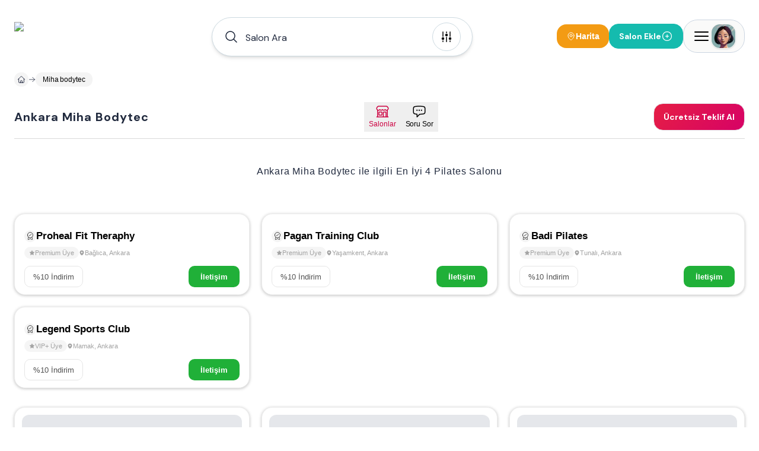

--- FILE ---
content_type: text/html; charset=utf-8
request_url: https://www.ankarapilates.com/miha-bodytec
body_size: 37729
content:
<!DOCTYPE html><html lang="tr"><head><meta charSet="utf-8"/><meta name="viewport" content="width=device-width, height=device-height, initial-scale=1, minimum-scale=1, maximum-scale=5, viewport-fit=cover, user-scalable=yes"/><link rel="preload" as="image" imageSrcSet="/image/site/20/ankara-pilates-logo.webp?w=380&amp;v=3 1x, /image/site/20/ankara-pilates-logo.webp?w=1200&amp;v=3 2x"/><link rel="preload" as="image" imageSrcSet="/image/site/20/ankara-pilates-logo.webp?w=380&amp;v=3 380w, /image/site/20/ankara-pilates-logo.webp?w=1200&amp;v=3 1200w" imageSizes="191px"/><link rel="preload" as="image" imageSrcSet="/image/venue/8014/photo/proheal-fit-theraphy-baglica-0f9b5.jpg?w=380&amp;v=3 1x"/><link rel="preload" as="image" href="/icons/badge-icon.svg"/><link rel="preload" href="https://www.ankarapilates.com/image/venue/8014/photo/proheal-fit-theraphy-baglica-0f9b5.jpg?w=500&amp;quality=60&amp;height=356&amp;format=webp&amp;fit=contain" as="image" fetchPriority="high"/><link rel="preload" href="https://www.ankarapilates.com/image/venue/8014/photo/proheal-fit-theraphy-baglica-dcdf5.jpg?w=500&amp;quality=60&amp;height=356&amp;format=webp&amp;fit=contain" as="image" fetchPriority="high"/><link rel="preload" href="https://www.ankarapilates.com/image/venue/8014/photo/proheal-fit-theraphy-baglica-5832d.jpg?w=500&amp;quality=60&amp;height=356&amp;format=webp&amp;fit=contain" as="image" fetchPriority="high"/><link rel="preload" href="https://www.ankarapilates.com/image/venue/8014/photo/proheal-fit-theraphy-baglica-90079.jpg?w=500&amp;quality=60&amp;height=356&amp;format=webp&amp;fit=contain" as="image" fetchPriority="high"/><link rel="preload" href="https://www.ankarapilates.com/image/venue/8710/photo/pagan-training-club-yasamkent-BAg5u.webp?w=500&amp;quality=60&amp;height=356&amp;format=webp&amp;fit=contain" as="image" fetchPriority="high"/><link rel="preload" href="https://www.ankarapilates.com/image/venue/8444/photo/badi-pilates-tunali-53858.webp?w=500&amp;quality=60&amp;height=356&amp;format=webp&amp;fit=contain" as="image" fetchPriority="high"/><link rel="preload" href="https://www.ankarapilates.com/image/venue/8396/photo/legend-sports-club-mamak-70f81.webp?w=500&amp;quality=60&amp;height=356&amp;format=webp&amp;fit=contain" as="image" fetchPriority="high"/><link rel="stylesheet" href="/_next/static/css/a681b6d29732ab3b.css" data-precedence="next"/><link rel="stylesheet" href="/_next/static/css/d08d3791425880b5.css" data-precedence="next"/><link rel="stylesheet" href="/_next/static/css/bea330291a843227.css" data-precedence="next"/><link rel="stylesheet" href="/_next/static/css/8511830d0409a042.css" data-precedence="next"/><link rel="preload" as="script" fetchPriority="low" href="/_next/static/chunks/webpack-ca28b4f7832e4ff9.js"/><script src="/_next/static/chunks/52774a7f-408e6a92fbbdc38d.js" async="" type="8a894f4ac31a057d20267860-text/javascript"></script><script src="/_next/static/chunks/fd9d1056-acc9ecbd659f72ca.js" async="" type="8a894f4ac31a057d20267860-text/javascript"></script><script src="/_next/static/chunks/7230-9dd6823617cf3aa8.js" async="" type="8a894f4ac31a057d20267860-text/javascript"></script><script src="/_next/static/chunks/main-app-11785e1cc41c4d09.js" async="" type="8a894f4ac31a057d20267860-text/javascript"></script><script src="/_next/static/chunks/6137-a73781cabf0313e1.js" async="" type="8a894f4ac31a057d20267860-text/javascript"></script><script src="/_next/static/chunks/app/error-a3f71d23664305fa.js" async="" type="8a894f4ac31a057d20267860-text/javascript"></script><script src="/_next/static/chunks/app/global-error-5cccd89a04d5e2f4.js" async="" type="8a894f4ac31a057d20267860-text/javascript"></script><script src="/_next/static/chunks/9907-389d7236c39b43a1.js" async="" type="8a894f4ac31a057d20267860-text/javascript"></script><script src="/_next/static/chunks/171-a1648cba326989c8.js" async="" type="8a894f4ac31a057d20267860-text/javascript"></script><script src="/_next/static/chunks/2972-b8eee8841e7158cf.js" async="" type="8a894f4ac31a057d20267860-text/javascript"></script><script src="/_next/static/chunks/3145-2e4473301d277433.js" async="" type="8a894f4ac31a057d20267860-text/javascript"></script><script src="/_next/static/chunks/9064-5c967694985a3e14.js" async="" type="8a894f4ac31a057d20267860-text/javascript"></script><script src="/_next/static/chunks/826-518ecfbc186909c9.js" async="" type="8a894f4ac31a057d20267860-text/javascript"></script><script src="/_next/static/chunks/2168-dfb2050b8ffeec8d.js" async="" type="8a894f4ac31a057d20267860-text/javascript"></script><script src="/_next/static/chunks/2523-ab729995c82e563a.js" async="" type="8a894f4ac31a057d20267860-text/javascript"></script><script src="/_next/static/chunks/1718-5f8ba1275ad9dcbd.js" async="" type="8a894f4ac31a057d20267860-text/javascript"></script><script src="/_next/static/chunks/6949-0b555eba493d27ec.js" async="" type="8a894f4ac31a057d20267860-text/javascript"></script><script src="/_next/static/chunks/app/(pages)/layout-b0348abb28ac53e6.js" async="" type="8a894f4ac31a057d20267860-text/javascript"></script><script src="/_next/static/chunks/d0deef33-9e090c66e3c42644.js" async="" type="8a894f4ac31a057d20267860-text/javascript"></script><script src="/_next/static/chunks/5278-3cb391648092815e.js" async="" type="8a894f4ac31a057d20267860-text/javascript"></script><script src="/_next/static/chunks/9501-ea7d60654bca97fb.js" async="" type="8a894f4ac31a057d20267860-text/javascript"></script><script src="/_next/static/chunks/7186-52a836aef8a65e34.js" async="" type="8a894f4ac31a057d20267860-text/javascript"></script><script src="/_next/static/chunks/6663-1eb451dc3570cdc3.js" async="" type="8a894f4ac31a057d20267860-text/javascript"></script><script src="/_next/static/chunks/2401-51b0a237423ae3a3.js" async="" type="8a894f4ac31a057d20267860-text/javascript"></script><script src="/_next/static/chunks/8487-9ccfc589f5a809d8.js" async="" type="8a894f4ac31a057d20267860-text/javascript"></script><script src="/_next/static/chunks/7241-977effafde579f15.js" async="" type="8a894f4ac31a057d20267860-text/javascript"></script><script src="/_next/static/chunks/3786-211ce17a892bf376.js" async="" type="8a894f4ac31a057d20267860-text/javascript"></script><script src="/_next/static/chunks/1825-8b2d4d735b2c25a8.js" async="" type="8a894f4ac31a057d20267860-text/javascript"></script><script src="/_next/static/chunks/8074-c9fd51e0a97db6cc.js" async="" type="8a894f4ac31a057d20267860-text/javascript"></script><script src="/_next/static/chunks/7094-c9e03ff7c43a8c0d.js" async="" type="8a894f4ac31a057d20267860-text/javascript"></script><script src="/_next/static/chunks/3389-a6acf0978ae4a401.js" async="" type="8a894f4ac31a057d20267860-text/javascript"></script><script src="/_next/static/chunks/5236-666d15f93bdc58e0.js" async="" type="8a894f4ac31a057d20267860-text/javascript"></script><script src="/_next/static/chunks/7066-54353bc7480e0a10.js" async="" type="8a894f4ac31a057d20267860-text/javascript"></script><script src="/_next/static/chunks/app/(pages)/(dynamic-routes)/%5Bslug%5D/page-037557abb793e766.js" async="" type="8a894f4ac31a057d20267860-text/javascript"></script><script src="/_next/static/chunks/app/(pages)/error-68752f44a54e1f61.js" async="" type="8a894f4ac31a057d20267860-text/javascript"></script><script src="/_next/static/chunks/4686-d48b0d094a63cb0d.js" async="" type="8a894f4ac31a057d20267860-text/javascript"></script><script src="/_next/static/chunks/825-9900265299ef6251.js" async="" type="8a894f4ac31a057d20267860-text/javascript"></script><script src="/_next/static/chunks/7994-1874a7cea3d537ef.js" async="" type="8a894f4ac31a057d20267860-text/javascript"></script><script src="/_next/static/chunks/app/(pages)/not-found-6355ab12afb9cc6f.js" async="" type="8a894f4ac31a057d20267860-text/javascript"></script><link rel="preload" href="https://plausible.sabagrup.info/js/plausible.hash.manual.outbound-links.tagged-events.js" as="script"/><link rel="preload" href="https://www.googletagmanager.com/gtag/js?id=UA-70804323-14" as="script"/><link rel="icon" type="image/x-icon" href="https://www.ankarapilates.com/image/site/20/favicon.ico"/><link rel="canonical" href="https://www.ankarapilates.com/miha-bodytec"/><meta name="theme-color" content="light"/><title>Ankara Miha Bodytec, En İyi 4 Miha Bodytec Pilates Salonu</title><meta name="description" content="Ankara Miha Bodytec Pilates Salonları. Size En Uygun 4 Miha Bodytec Pilates Salonundan HEMEN FİYAT ALIN."/><meta name="application-name" content="Ankara Miha Bodytec, En İyi 4 Miha Bodytec Pilates Salonu"/><meta name="keywords" content="Miha Bodytec Ankara Pilates"/><meta name="sentry-trace" content="b6f41bb30e7703dedcdcd0c861f44f66-1fda27d91aa9176e-1"/><meta name="baggage" content="sentry-environment=production,sentry-release=1.0.0,sentry-public_key=56cd5f09a7a64267be2c71da9083922c,sentry-trace_id=b6f41bb30e7703dedcdcd0c861f44f66,sentry-transaction=GET%20%2F%5Bslug%5D,sentry-sampled=true,sentry-sample_rand=0.3879796110456979,sentry-sample_rate=1"/><meta name="format-detection" content="telephone=no"/><meta name="apple-mobile-web-app-capable" content="yes"/><meta name="apple-mobile-web-app-title" content="Ankara Miha Bodytec, En İyi 4 Miha Bodytec Pilates Salonu"/><meta name="apple-mobile-web-app-status-bar-style" content="default"/><meta property="og:title" content="Ankara Miha Bodytec, En İyi 4 Miha Bodytec Pilates Salonu"/><meta property="og:description" content="Ankara Miha Bodytec Pilates Salonları. Size En Uygun 4 Miha Bodytec Pilates Salonundan HEMEN FİYAT ALIN."/><meta name="twitter:card" content="summary"/><meta name="twitter:title" content="Ankara Miha Bodytec, En İyi 4 Miha Bodytec Pilates Salonu"/><meta name="twitter:description" content="Ankara Miha Bodytec Pilates Salonları. Size En Uygun 4 Miha Bodytec Pilates Salonundan HEMEN FİYAT ALIN."/><link rel="icon" href="https://www.ankarapilates.com/image/site/20/favicon.ico" type="image/x-icon"/><meta name="next-size-adjust"/><script src="/_next/static/chunks/polyfills-42372ed130431b0a.js" noModule="" type="8a894f4ac31a057d20267860-text/javascript"></script></head><body class="min-h-screen overflow-x-hidden bg-white antialiased __className_1b4beb"><div style="position:fixed;z-index:99999999;top:16px;left:16px;right:16px;bottom:16px;pointer-events:none"></div><!--$!--><template data-dgst="BAILOUT_TO_CLIENT_SIDE_RENDERING"></template><!--/$--><header id="site-navigation" class="md:bg-white md:h-[122px] gap-2 md:gap-0 w-full flex flex-col justify-center items-center z-[99] "><div class="container w-full"><div class="max-md:pt-4 flex justify-between items-center w-full"><a title="Ana Sayfa" class="w-auto" href="/"><div class="hidden md:flex"><img alt="ANKARA PİLATES SALONLARI, 140 En İyi Pilates Reformer Salonu" title="ANKARA PİLATES SALONLARI, 140 En İyi Pilates Reformer Salonu" loading="eager" width="191" height="46" decoding="async" data-nimg="1" class=" !h-[48px]" style="color:transparent" srcSet="/image/site/20/ankara-pilates-logo.webp?w=380&amp;v=3 1x, /image/site/20/ankara-pilates-logo.webp?w=1200&amp;v=3 2x" src="/image/site/20/ankara-pilates-logo.webp?w=1200&amp;v=3"/></div><div class="md:hidden flex w-[118px] h-[29px]"><img alt="ANKARA PİLATES SALONLARI, 140 En İyi Pilates Reformer Salonu" title="ANKARA PİLATES SALONLARI, 140 En İyi Pilates Reformer Salonu" loading="eager" width="118" height="29" decoding="async" data-nimg="1" class="" style="color:transparent" sizes="191px" srcSet="/image/site/20/ankara-pilates-logo.webp?w=380&amp;v=3 380w, /image/site/20/ankara-pilates-logo.webp?w=1200&amp;v=3 1200w" src="/image/site/20/ankara-pilates-logo.webp?w=1200&amp;v=3"/></div></a><div class="hidden md:flex"><div id="navbar-search-button" class=""><div class="w-full md:block hidden"></div><div class="w-full !z-[99]"><div class="max-md:w-full"><div class="w-full"><div class="py-2 md:w-[440px] w-full hidden md:block"><div id="list-search-button" role="button" class="group relative z-10 container !h-16 cursor-pointer"><div class="gap-2 py-2 pl-4 pr-[19px] w-full duration-200 left-0 top-0 absolute rounded-full bg-white flex items-center border group-hover:shadow-lg shadow-md z-0 group-hover:border-gray-400 border-assistant-secondary"><div class="text-primary duration-200 p-1"><svg xmlns="http://www.w3.org/2000/svg" viewBox="0 0 24 24" fill="currentColor" aria-hidden="true" data-slot="icon" class="size-6"><path fill-rule="evenodd" d="M10.5 3.75a6.75 6.75 0 1 0 0 13.5 6.75 6.75 0 0 0 0-13.5ZM2.25 10.5a8.25 8.25 0 1 1 14.59 5.28l4.69 4.69a.75.75 0 1 1-1.06 1.06l-4.69-4.69A8.25 8.25 0 0 1 2.25 10.5Z" clip-rule="evenodd"></path></svg></div><span id="header-input" class="w-full h-12 py-[13.5px] font-normal px-2 placeholder:text-primary text-primary text-base outline-none">Salon Ara</span><div class="w-auto h-auto"><div class="p-1 flex justify-center items-center w-[48px] h-[48px] duration-200 rounded-full border border-assistant-secondary cursor-pointer"><svg xmlns="http://www.w3.org/2000/svg" viewBox="0 0 24 24" fill="currentColor" aria-hidden="true" data-slot="icon" class="size-6 group-hover:block duration-500 hidden text text-2xl"><path fill-rule="evenodd" d="M12.53 16.28a.75.75 0 0 1-1.06 0l-7.5-7.5a.75.75 0 0 1 1.06-1.06L12 14.69l6.97-6.97a.75.75 0 1 1 1.06 1.06l-7.5 7.5Z" clip-rule="evenodd"></path></svg><svg xmlns="http://www.w3.org/2000/svg" viewBox="0 0 24 24" fill="currentColor" aria-hidden="true" data-slot="icon" class="size-6 group-hover:hidden duration-500 block text-2xl"><path d="M6 12a.75.75 0 0 1-.75-.75v-7.5a.75.75 0 1 1 1.5 0v7.5A.75.75 0 0 1 6 12ZM18 12a.75.75 0 0 1-.75-.75v-7.5a.75.75 0 0 1 1.5 0v7.5A.75.75 0 0 1 18 12ZM6.75 20.25v-1.5a.75.75 0 0 0-1.5 0v1.5a.75.75 0 0 0 1.5 0ZM18.75 18.75v1.5a.75.75 0 0 1-1.5 0v-1.5a.75.75 0 0 1 1.5 0ZM12.75 5.25v-1.5a.75.75 0 0 0-1.5 0v1.5a.75.75 0 0 0 1.5 0ZM12 21a.75.75 0 0 1-.75-.75v-7.5a.75.75 0 0 1 1.5 0v7.5A.75.75 0 0 1 12 21ZM3.75 15a2.25 2.25 0 1 0 4.5 0 2.25 2.25 0 0 0-4.5 0ZM12 11.25a2.25 2.25 0 1 1 0-4.5 2.25 2.25 0 0 1 0 4.5ZM15.75 15a2.25 2.25 0 1 0 4.5 0 2.25 2.25 0 0 0-4.5 0Z"></path></svg></div></div></div></div></div><div><div class="hidden md:block"><div class="py-2 w-full flex items-center gap-3 md:hidden"><button class="flex-1 flex items-center gap-2 px-4 py-3 bg-white border border-[#e8e8e8] rounded-full shadow-[0px_0px_6px_0px_rgba(88,88,88,0.25)]"><svg xmlns="http://www.w3.org/2000/svg" fill="none" viewBox="0 0 24 24" stroke-width="1.5" stroke="currentColor" aria-hidden="true" data-slot="icon" class="w-4 h-4 text-black"><path stroke-linecap="round" stroke-linejoin="round" d="m21 21-5.197-5.197m0 0A7.5 7.5 0 1 0 5.196 5.196a7.5 7.5 0 0 0 10.607 10.607Z"></path></svg><span class="text-sm text-black font-medium tracking-[-0.14px]" style="font-family:&#x27;DM Sans&#x27;, sans-serif">Salon Ara</span></button><button class="flex flex-col items-center gap-1 px-2 py-1"><svg xmlns="http://www.w3.org/2000/svg" fill="none" viewBox="0 0 24 24" stroke-width="1.5" stroke="currentColor" aria-hidden="true" data-slot="icon" class="w-4 h-4 text-black"><path stroke-linecap="round" stroke-linejoin="round" d="M15 10.5a3 3 0 1 1-6 0 3 3 0 0 1 6 0Z"></path><path stroke-linecap="round" stroke-linejoin="round" d="M19.5 10.5c0 7.142-7.5 11.25-7.5 11.25S4.5 17.642 4.5 10.5a7.5 7.5 0 1 1 15 0Z"></path></svg><span class="text-xs font-medium text-black tracking-[-0.14px] whitespace-nowrap" style="font-family:&#x27;DM Sans&#x27;, sans-serif">Harita</span></button></div></div></div></div><div class="!z-[9999] flex-col items-center justify-center w-full hidden"><div class="flex justify-between items-center w-full pt-4 md:h-28 "><a title="Ana Sayfa" class="w-auto" href="/"><div class="hidden md:flex"><img alt="ANKARA PİLATES SALONLARI, 140 En İyi Pilates Reformer Salonu" title="ANKARA PİLATES SALONLARI, 140 En İyi Pilates Reformer Salonu" loading="eager" width="191" height="46" decoding="async" data-nimg="1" class=" !h-[48px]" style="color:transparent" srcSet="/image/site/20/ankara-pilates-logo.webp?w=380&amp;v=3 1x, /image/site/20/ankara-pilates-logo.webp?w=1200&amp;v=3 2x" src="/image/site/20/ankara-pilates-logo.webp?w=1200&amp;v=3"/></div><div class="md:hidden flex w-[118px] h-[29px]"><img alt="ANKARA PİLATES SALONLARI, 140 En İyi Pilates Reformer Salonu" title="ANKARA PİLATES SALONLARI, 140 En İyi Pilates Reformer Salonu" loading="eager" width="118" height="29" decoding="async" data-nimg="1" class="" style="color:transparent" sizes="191px" srcSet="/image/site/20/ankara-pilates-logo.webp?w=380&amp;v=3 380w, /image/site/20/ankara-pilates-logo.webp?w=1200&amp;v=3 1200w" src="/image/site/20/ankara-pilates-logo.webp?w=1200&amp;v=3"/></div></a><div class="md:flex hidden"><div class="flex justify-center items-center gap-2"><div class="flex justify-center h-[26px] border-b gap-4 border-slate-300"><button role="button" class="w-auto h-[26px] px-2 py-1 border-b-2 border-rose-500 flex-col justify-center items-center gap-1 inline-flex"><div class="text-center text-sm font-bold font-[&#x27;DM Sans&#x27;] text-rose-500">Bölge / Hizmet</div></button><button role="button" class="w-auto h-[26px] px-2 py-1  flex-col justify-center items-center gap-1 inline-flex"><div class="text-center text-sm font-bold font-[&#x27;DM Sans&#x27;] text-slate-800">Salon Adı</div></button></div></div></div></div><div class="md:hidden flex"><div class="flex justify-center items-center gap-2"><div class="flex justify-center h-[26px] border-b gap-4 border-slate-300"><button role="button" class="w-auto h-[26px] px-2 py-1 border-b-2 border-rose-500 flex-col justify-center items-center gap-1 inline-flex"><div class="text-center text-sm font-bold font-[&#x27;DM Sans&#x27;] text-rose-500">Bölge / Hizmet</div></button><button role="button" class="w-auto h-[26px] px-2 py-1  flex-col justify-center items-center gap-1 inline-flex"><div class="text-center text-sm font-bold font-[&#x27;DM Sans&#x27;] text-slate-800">Salon Adı</div></button></div></div></div></div></div></div></div></div><div class="flex items-center gap-2 max-md:py-2"><div class="hidden md:flex"></div><button class="hidden md:flex items-center gap-1.5 px-4 py-2.5 bg-[#f39b13] rounded-2xl"><svg xmlns="http://www.w3.org/2000/svg" fill="none" viewBox="0 0 24 24" stroke-width="1.5" stroke="currentColor" aria-hidden="true" data-slot="icon" class="w-4 h-4 text-white"><path stroke-linecap="round" stroke-linejoin="round" d="M15 10.5a3 3 0 1 1-6 0 3 3 0 0 1 6 0Z"></path><path stroke-linecap="round" stroke-linejoin="round" d="M19.5 10.5c0 7.142-7.5 11.25-7.5 11.25S4.5 17.642 4.5 10.5a7.5 7.5 0 1 1 15 0Z"></path></svg><span class="text-sm font-bold text-white" style="font-family:&#x27;Inter&#x27;, sans-serif">Harita</span></button><div class="flex"><div class="w-full"><a title="Salon Ekle" class="w-full" href="/ekle"><button class="flex-row rounded-2xl text-white font-bold text-sm gap-2 items-center transition-all duration-400 ease-in-out active:scale-105 disabled:!p-current disabled:!scale-100 disabled:!opacity-50 disabled:cursor-not-allowed border border-accent bg-accent !h-[42px] px-4 py-3 m-0 w-full flex justify-between max-md:!h-[32px] max-md:!px-2"><span>Salon Ekle</span><svg xmlns="http://www.w3.org/2000/svg" fill="none" viewBox="0 0 24 24" stroke-width="1.5" stroke="currentColor" aria-hidden="true" data-slot="icon" class="size-5"><path stroke-linecap="round" stroke-linejoin="round" d="M12 9v6m3-3H9m12 0a9 9 0 1 1-18 0 9 9 0 0 1 18 0Z"></path></svg></button></a></div></div><div><div class="absolute container flex justify-end !z-[99]"><div class="fixed w-full bg-primary/30 h-full right-0 top-0 justify-center hidden"><section class="relative left-0 w-full"><aside class="absolute right-0 overflow-y-auto overflow-x-hidden h-full duration-300 bg-white w-[0px] -z-10 opacity-0"><div class="h-full md:px-4"><div class="hidden"><div class="flex flex-col gap-2"><header class="flex justify-between items-center py-4"><div class="py-[6.5px]"><img alt="ANKARA PİLATES SALONLARI, 140 En İyi Pilates Reformer Salonu" title="Ankara Pilates" loading="lazy" width="118" height="29" decoding="async" data-nimg="1" style="color:transparent" sizes="118px" srcSet="/image/site/20/ankara-pilates-logo.webp?w=380&amp;v=3 380w, /image/site/20/ankara-pilates-logo.webp?w=1200&amp;v=3 1200w" src="/image/site/20/ankara-pilates-logo.webp?w=1200&amp;v=3"/></div><div class="flex gap-2 items-center justify-end md:w-full"><span class="text-gray-400 text-[10px] font-medium">Pilates Salonları Rehberiniz</span><button><svg xmlns="http://www.w3.org/2000/svg" fill="none" viewBox="0 0 24 24" stroke-width="1.5" stroke="currentColor" aria-hidden="true" data-slot="icon" class="size-8 text-assistant cursor-pointer"><path stroke-linecap="round" stroke-linejoin="round" d="M6 18 18 6M6 6l12 12"></path></svg></button></div></header><main class="flex flex-col gap-4"><div class="flex gap-4 p-2 bg-stone-50 rounded-3xl"><div class="flex justify-center items-center w-12 h-12 rounded-2xl"><div class="shadow border border-white border-opacity-30 rounded-2xl"><img alt="Kullanıcı Avatarı" loading="lazy" width="48" height="48" decoding="async" data-nimg="1" class="w-12 h-12 rounded-2xl" style="color:transparent" sizes="48px" srcSet="/placeholders/avatar.webp?w=380&amp;q=75 380w, /placeholders/avatar.webp?w=1200&amp;q=75 1200w" src="/placeholders/avatar.webp?w=1200&amp;q=75"/></div></div><div class="flex flex-col"><span class="text-gray-400 text-sm font-bold">Hoşgeldin</span><span class="text-slate-800 text-xl font-bold">Giriş Yapın ve Kayıt Olun</span></div></div><div class="w-full border-b border-slate-300 flex-col justify-start items-start gap-2 inline-flex"><div class="flex gap-4 w-full justify-between items-center flex-wrap"><button class="cursor-pointer flex items-center gap-2 px-2 py-3"><svg xmlns="http://www.w3.org/2000/svg" fill="none" viewBox="0 0 24 24" stroke-width="1.5" stroke="currentColor" aria-hidden="true" data-slot="icon" class="size-6 text-secondary"><path stroke-linecap="round" stroke-linejoin="round" d="M18 7.5v3m0 0v3m0-3h3m-3 0h-3m-2.25-4.125a3.375 3.375 0 1 1-6.75 0 3.375 3.375 0 0 1 6.75 0ZM3 19.235v-.11a6.375 6.375 0 0 1 12.75 0v.109A12.318 12.318 0 0 1 9.374 21c-2.331 0-4.512-.645-6.374-1.766Z"></path></svg><span class="text-secondary text-[14px] font-semibold">Kayıt Olun</span></button><button class="cursor-pointer flex items-center gap-2 px-2 py-3"><svg xmlns="http://www.w3.org/2000/svg" fill="none" viewBox="0 0 24 24" stroke-width="1.5" stroke="currentColor" aria-hidden="true" data-slot="icon" class="size-6"><path stroke-linecap="round" stroke-linejoin="round" d="M17.982 18.725A7.488 7.488 0 0 0 12 15.75a7.488 7.488 0 0 0-5.982 2.975m11.963 0a9 9 0 1 0-11.963 0m11.963 0A8.966 8.966 0 0 1 12 21a8.966 8.966 0 0 1-5.982-2.275M15 9.75a3 3 0 1 1-6 0 3 3 0 0 1 6 0Z"></path></svg><span class="text-[14px] font-semibold">Oturum Açın</span></button></div></div><div class="flex flex-col gap-4"><a class="group hover:flex px-4 hover:justify-between hover:items-center hover:rounded-2xl hover:bg-stone-50" href="/"><div class="py-2 flex gap-2 items-center"><svg xmlns="http://www.w3.org/2000/svg" fill="none" viewBox="0 0 24 24" stroke-width="1.5" stroke="currentColor" aria-hidden="true" data-slot="icon" class="size-6 group-hover:hidden block"><path stroke-linecap="round" stroke-linejoin="round" d="m2.25 12 8.954-8.955c.44-.439 1.152-.439 1.591 0L21.75 12M4.5 9.75v10.125c0 .621.504 1.125 1.125 1.125H9.75v-4.875c0-.621.504-1.125 1.125-1.125h2.25c.621 0 1.125.504 1.125 1.125V21h4.125c.621 0 1.125-.504 1.125-1.125V9.75M8.25 21h8.25"></path></svg><svg xmlns="http://www.w3.org/2000/svg" viewBox="0 0 24 24" fill="currentColor" aria-hidden="true" data-slot="icon" class="size-6 group-hover:block hidden"><path d="M11.47 3.841a.75.75 0 0 1 1.06 0l8.69 8.69a.75.75 0 1 0 1.06-1.061l-8.689-8.69a2.25 2.25 0 0 0-3.182 0l-8.69 8.69a.75.75 0 1 0 1.061 1.06l8.69-8.689Z"></path><path d="m12 5.432 8.159 8.159c.03.03.06.058.091.086v6.198c0 1.035-.84 1.875-1.875 1.875H15a.75.75 0 0 1-.75-.75v-4.5a.75.75 0 0 0-.75-.75h-3a.75.75 0 0 0-.75.75V21a.75.75 0 0 1-.75.75H5.625a1.875 1.875 0 0 1-1.875-1.875v-6.198a2.29 2.29 0 0 0 .091-.086L12 5.432Z"></path></svg><span class="text-[14px] font-semibold">Anasayfa</span></div><div class="group-hover:block hidden"><svg xmlns="http://www.w3.org/2000/svg" viewBox="0 0 24 24" fill="currentColor" aria-hidden="true" data-slot="icon" class="size-5 text-primary"><path fill-rule="evenodd" d="M12.97 3.97a.75.75 0 0 1 1.06 0l7.5 7.5a.75.75 0 0 1 0 1.06l-7.5 7.5a.75.75 0 1 1-1.06-1.06l6.22-6.22H3a.75.75 0 0 1 0-1.5h16.19l-6.22-6.22a.75.75 0 0 1 0-1.06Z" clip-rule="evenodd"></path></svg></div></a><a class="group hover:flex px-4 hover:justify-between hover:items-center hover:rounded-2xl hover:bg-stone-50" href="/pilatessalonlari"><div class="py-2 flex gap-2 items-center"><svg xmlns="http://www.w3.org/2000/svg" fill="none" viewBox="0 0 24 24" stroke-width="1.5" stroke="currentColor" aria-hidden="true" data-slot="icon" class="size-6 group-hover:hidden block"><path stroke-linecap="round" stroke-linejoin="round" d="M15 10.5a3 3 0 1 1-6 0 3 3 0 0 1 6 0Z"></path><path stroke-linecap="round" stroke-linejoin="round" d="M19.5 10.5c0 7.142-7.5 11.25-7.5 11.25S4.5 17.642 4.5 10.5a7.5 7.5 0 1 1 15 0Z"></path></svg><svg xmlns="http://www.w3.org/2000/svg" viewBox="0 0 24 24" fill="currentColor" aria-hidden="true" data-slot="icon" class="size-6 group-hover:block hidden"><path fill-rule="evenodd" d="m11.54 22.351.07.04.028.016a.76.76 0 0 0 .723 0l.028-.015.071-.041a16.975 16.975 0 0 0 1.144-.742 19.58 19.58 0 0 0 2.683-2.282c1.944-1.99 3.963-4.98 3.963-8.827a8.25 8.25 0 0 0-16.5 0c0 3.846 2.02 6.837 3.963 8.827a19.58 19.58 0 0 0 2.682 2.282 16.975 16.975 0 0 0 1.145.742ZM12 13.5a3 3 0 1 0 0-6 3 3 0 0 0 0 6Z" clip-rule="evenodd"></path></svg><span class="text-[14px] font-semibold">Ankara Pilates Salonları</span></div><div class="group-hover:block hidden"><svg xmlns="http://www.w3.org/2000/svg" viewBox="0 0 24 24" fill="currentColor" aria-hidden="true" data-slot="icon" class="size-5 text-primary"><path fill-rule="evenodd" d="M12.97 3.97a.75.75 0 0 1 1.06 0l7.5 7.5a.75.75 0 0 1 0 1.06l-7.5 7.5a.75.75 0 1 1-1.06-1.06l6.22-6.22H3a.75.75 0 0 1 0-1.5h16.19l-6.22-6.22a.75.75 0 0 1 0-1.06Z" clip-rule="evenodd"></path></svg></div></a><button role="button" class="group hover:flex px-4 hover:justify-between hover:items-center hover:rounded-2xl hover:bg-stone-50"><div class="py-2 flex gap-2 items-center"><svg xmlns="http://www.w3.org/2000/svg" fill="none" viewBox="0 0 24 24" stroke-width="1.5" stroke="currentColor" aria-hidden="true" data-slot="icon" class="size-6 group-hover:hidden block"><path stroke-linecap="round" stroke-linejoin="round" d="M9 6.75V15m6-6v8.25m.503 3.498 4.875-2.437c.381-.19.622-.58.622-1.006V4.82c0-.836-.88-1.38-1.628-1.006l-3.869 1.934c-.317.159-.69.159-1.006 0L9.503 3.252a1.125 1.125 0 0 0-1.006 0L3.622 5.689C3.24 5.88 3 6.27 3 6.695V19.18c0 .836.88 1.38 1.628 1.006l3.869-1.934c.317-.159.69-.159 1.006 0l4.994 2.497c.317.158.69.158 1.006 0Z"></path></svg><svg xmlns="http://www.w3.org/2000/svg" viewBox="0 0 24 24" fill="currentColor" aria-hidden="true" data-slot="icon" class="size-6 group-hover:block hidden"><path fill-rule="evenodd" d="M8.161 2.58a1.875 1.875 0 0 1 1.678 0l4.993 2.498c.106.052.23.052.336 0l3.869-1.935A1.875 1.875 0 0 1 21.75 4.82v12.485c0 .71-.401 1.36-1.037 1.677l-4.875 2.437a1.875 1.875 0 0 1-1.676 0l-4.994-2.497a.375.375 0 0 0-.336 0l-3.868 1.935A1.875 1.875 0 0 1 2.25 19.18V6.695c0-.71.401-1.36 1.036-1.677l4.875-2.437ZM9 6a.75.75 0 0 1 .75.75V15a.75.75 0 0 1-1.5 0V6.75A.75.75 0 0 1 9 6Zm6.75 3a.75.75 0 0 0-1.5 0v8.25a.75.75 0 0 0 1.5 0V9Z" clip-rule="evenodd"></path></svg><span class="text-[14px] font-semibold">Harita Görünümü</span></div><div class="group-hover:block hidden"><svg xmlns="http://www.w3.org/2000/svg" viewBox="0 0 24 24" fill="currentColor" aria-hidden="true" data-slot="icon" class="size-5 text-primary"><path fill-rule="evenodd" d="M12.97 3.97a.75.75 0 0 1 1.06 0l7.5 7.5a.75.75 0 0 1 0 1.06l-7.5 7.5a.75.75 0 1 1-1.06-1.06l6.22-6.22H3a.75.75 0 0 1 0-1.5h16.19l-6.22-6.22a.75.75 0 0 1 0-1.06Z" clip-rule="evenodd"></path></svg></div></button><a class="group hover:flex px-4 hover:justify-between hover:items-center hover:rounded-2xl hover:bg-stone-50" href="/kampanyalar"><div class="py-2 flex gap-2 items-center"><svg xmlns="http://www.w3.org/2000/svg" fill="none" viewBox="0 0 24 24" stroke-width="1.5" stroke="currentColor" aria-hidden="true" data-slot="icon" class="size-6 group-hover:hidden block"><path stroke-linecap="round" stroke-linejoin="round" d="M16.5 6v.75m0 3v.75m0 3v.75m0 3V18m-9-5.25h5.25M7.5 15h3M3.375 5.25c-.621 0-1.125.504-1.125 1.125v3.026a2.999 2.999 0 0 1 0 5.198v3.026c0 .621.504 1.125 1.125 1.125h17.25c.621 0 1.125-.504 1.125-1.125v-3.026a2.999 2.999 0 0 1 0-5.198V6.375c0-.621-.504-1.125-1.125-1.125H3.375Z"></path></svg><svg xmlns="http://www.w3.org/2000/svg" viewBox="0 0 24 24" fill="currentColor" aria-hidden="true" data-slot="icon" class="size-6 group-hover:block hidden"><path fill-rule="evenodd" d="M1.5 6.375c0-1.036.84-1.875 1.875-1.875h17.25c1.035 0 1.875.84 1.875 1.875v3.026a.75.75 0 0 1-.375.65 2.249 2.249 0 0 0 0 3.898.75.75 0 0 1 .375.65v3.026c0 1.035-.84 1.875-1.875 1.875H3.375A1.875 1.875 0 0 1 1.5 17.625v-3.026a.75.75 0 0 1 .374-.65 2.249 2.249 0 0 0 0-3.898.75.75 0 0 1-.374-.65V6.375Zm15-1.125a.75.75 0 0 1 .75.75v.75a.75.75 0 0 1-1.5 0V6a.75.75 0 0 1 .75-.75Zm.75 4.5a.75.75 0 0 0-1.5 0v.75a.75.75 0 0 0 1.5 0v-.75Zm-.75 3a.75.75 0 0 1 .75.75v.75a.75.75 0 0 1-1.5 0v-.75a.75.75 0 0 1 .75-.75Zm.75 4.5a.75.75 0 0 0-1.5 0V18a.75.75 0 0 0 1.5 0v-.75ZM6 12a.75.75 0 0 1 .75-.75H12a.75.75 0 0 1 0 1.5H6.75A.75.75 0 0 1 6 12Zm.75 2.25a.75.75 0 0 0 0 1.5h3a.75.75 0 0 0 0-1.5h-3Z" clip-rule="evenodd"></path></svg><span class="text-[14px] font-semibold">Kampanyalar</span></div><div class="group-hover:block hidden"><svg xmlns="http://www.w3.org/2000/svg" viewBox="0 0 24 24" fill="currentColor" aria-hidden="true" data-slot="icon" class="size-5 text-primary"><path fill-rule="evenodd" d="M12.97 3.97a.75.75 0 0 1 1.06 0l7.5 7.5a.75.75 0 0 1 0 1.06l-7.5 7.5a.75.75 0 1 1-1.06-1.06l6.22-6.22H3a.75.75 0 0 1 0-1.5h16.19l-6.22-6.22a.75.75 0 0 1 0-1.06Z" clip-rule="evenodd"></path></svg></div></a><a class="group hover:flex px-4 hover:justify-between hover:items-center hover:rounded-2xl hover:bg-stone-50" href="/pilateshocalari"><div class="py-2 flex gap-2 items-center"><svg xmlns="http://www.w3.org/2000/svg" fill="none" viewBox="0 0 24 24" stroke-width="1.5" stroke="currentColor" aria-hidden="true" data-slot="icon" class="size-6 group-hover:hidden block"><path stroke-linecap="round" stroke-linejoin="round" d="M18 18.72a9.094 9.094 0 0 0 3.741-.479 3 3 0 0 0-4.682-2.72m.94 3.198.001.031c0 .225-.012.447-.037.666A11.944 11.944 0 0 1 12 21c-2.17 0-4.207-.576-5.963-1.584A6.062 6.062 0 0 1 6 18.719m12 0a5.971 5.971 0 0 0-.941-3.197m0 0A5.995 5.995 0 0 0 12 12.75a5.995 5.995 0 0 0-5.058 2.772m0 0a3 3 0 0 0-4.681 2.72 8.986 8.986 0 0 0 3.74.477m.94-3.197a5.971 5.971 0 0 0-.94 3.197M15 6.75a3 3 0 1 1-6 0 3 3 0 0 1 6 0Zm6 3a2.25 2.25 0 1 1-4.5 0 2.25 2.25 0 0 1 4.5 0Zm-13.5 0a2.25 2.25 0 1 1-4.5 0 2.25 2.25 0 0 1 4.5 0Z"></path></svg><svg xmlns="http://www.w3.org/2000/svg" viewBox="0 0 24 24" fill="currentColor" aria-hidden="true" data-slot="icon" class="size-6 group-hover:block hidden"><path fill-rule="evenodd" d="M8.25 6.75a3.75 3.75 0 1 1 7.5 0 3.75 3.75 0 0 1-7.5 0ZM15.75 9.75a3 3 0 1 1 6 0 3 3 0 0 1-6 0ZM2.25 9.75a3 3 0 1 1 6 0 3 3 0 0 1-6 0ZM6.31 15.117A6.745 6.745 0 0 1 12 12a6.745 6.745 0 0 1 6.709 7.498.75.75 0 0 1-.372.568A12.696 12.696 0 0 1 12 21.75c-2.305 0-4.47-.612-6.337-1.684a.75.75 0 0 1-.372-.568 6.787 6.787 0 0 1 1.019-4.38Z" clip-rule="evenodd"></path><path d="M5.082 14.254a8.287 8.287 0 0 0-1.308 5.135 9.687 9.687 0 0 1-1.764-.44l-.115-.04a.563.563 0 0 1-.373-.487l-.01-.121a3.75 3.75 0 0 1 3.57-4.047ZM20.226 19.389a8.287 8.287 0 0 0-1.308-5.135 3.75 3.75 0 0 1 3.57 4.047l-.01.121a.563.563 0 0 1-.373.486l-.115.04c-.567.2-1.156.349-1.764.441Z"></path></svg><span class="text-[14px] font-semibold">Pilates Hocaları</span></div><div class="group-hover:block hidden"><svg xmlns="http://www.w3.org/2000/svg" viewBox="0 0 24 24" fill="currentColor" aria-hidden="true" data-slot="icon" class="size-5 text-primary"><path fill-rule="evenodd" d="M12.97 3.97a.75.75 0 0 1 1.06 0l7.5 7.5a.75.75 0 0 1 0 1.06l-7.5 7.5a.75.75 0 1 1-1.06-1.06l6.22-6.22H3a.75.75 0 0 1 0-1.5h16.19l-6.22-6.22a.75.75 0 0 1 0-1.06Z" clip-rule="evenodd"></path></svg></div></a><a class="group hover:flex px-4 hover:justify-between hover:items-center hover:rounded-2xl hover:bg-stone-50" href="/blog"><div class="py-2 flex gap-2 items-center"><svg xmlns="http://www.w3.org/2000/svg" fill="none" viewBox="0 0 24 24" stroke-width="1.5" stroke="currentColor" aria-hidden="true" data-slot="icon" class="size-6 group-hover:hidden block"><path stroke-linecap="round" stroke-linejoin="round" d="M16.5 3.75V16.5L12 14.25 7.5 16.5V3.75m9 0H18A2.25 2.25 0 0 1 20.25 6v12A2.25 2.25 0 0 1 18 20.25H6A2.25 2.25 0 0 1 3.75 18V6A2.25 2.25 0 0 1 6 3.75h1.5m9 0h-9"></path></svg><svg xmlns="http://www.w3.org/2000/svg" viewBox="0 0 24 24" fill="currentColor" aria-hidden="true" data-slot="icon" class="size-6 group-hover:block hidden"><path fill-rule="evenodd" d="M6 3a3 3 0 0 0-3 3v12a3 3 0 0 0 3 3h12a3 3 0 0 0 3-3V6a3 3 0 0 0-3-3H6Zm1.5 1.5a.75.75 0 0 0-.75.75V16.5a.75.75 0 0 0 1.085.67L12 15.089l4.165 2.083a.75.75 0 0 0 1.085-.671V5.25a.75.75 0 0 0-.75-.75h-9Z" clip-rule="evenodd"></path></svg><span class="text-[14px] font-semibold">Blog</span></div><div class="group-hover:block hidden"><svg xmlns="http://www.w3.org/2000/svg" viewBox="0 0 24 24" fill="currentColor" aria-hidden="true" data-slot="icon" class="size-5 text-primary"><path fill-rule="evenodd" d="M12.97 3.97a.75.75 0 0 1 1.06 0l7.5 7.5a.75.75 0 0 1 0 1.06l-7.5 7.5a.75.75 0 1 1-1.06-1.06l6.22-6.22H3a.75.75 0 0 1 0-1.5h16.19l-6.22-6.22a.75.75 0 0 1 0-1.06Z" clip-rule="evenodd"></path></svg></div></a></div></main><footer><div class="flex gap-2 items-center w-full"><div class="w-full"><a title="Salon Ekle" class="w-full" href="/ekle"><button class="flex-row rounded-2xl text-white font-bold text-sm gap-2 items-center transition-all duration-400 ease-in-out active:scale-105 disabled:!p-current disabled:!scale-100 disabled:!opacity-50 disabled:cursor-not-allowed border border-accent bg-accent !h-[42px] px-4 py-3 m-0 w-full flex justify-between undefined"><span>Salon Ekle</span><svg xmlns="http://www.w3.org/2000/svg" fill="none" viewBox="0 0 24 24" stroke-width="1.5" stroke="currentColor" aria-hidden="true" data-slot="icon" class="size-5"><path stroke-linecap="round" stroke-linejoin="round" d="M12 9v6m3-3H9m12 0a9 9 0 1 1-18 0 9 9 0 0 1 18 0Z"></path></svg></button></a></div><a class="w-full" aria-label="Ücretsiz Teklif Al" href="/ucretsiz-teklif-al"><button class="flex flex-row rounded-2xl text-white font-bold text-sm gap-2 justify-center items-center transition-all duration-400 ease-in-out active:scale-105 disabled:!p-current disabled:!scale-100 disabled:!opacity-50 disabled:cursor-not-allowed border border-secondary bg-secondary !h-[42px] px-4 py-3 m-0 w-full">Ücretsiz Teklif Al</button></a></div><div class="flex flex-col gap-2 px-4 py-2"><div class="flex justify-center items-center flex-col gap-2"><div class="flex gap-2"><a target="_blank" href="https://www.facebook.com/ankarapilatessalonu" rel="noopener noreferrer nofollow"><div class="flex p-1 gap-2 items-center justify-center bg-stone-50 rounded-2xl py-1 px-2"><div class="flex justify-center items-center"><svg xmlns="http://www.w3.org/2000/svg" width="16" height="16" fill="currentColor" class="bi bi-facebook text-[#1877F2] w-4 h-4" viewBox="0 0 16 16"><path d="M16 8.049c0-4.446-3.582-8.05-8-8.05C3.58 0-.002 3.603-.002 8.05c0 4.017 2.926 7.347 6.75 7.951v-5.625h-2.03V8.05H6.75V6.275c0-2.017 1.195-3.131 3.022-3.131.876 0 1.791.157 1.791.157v1.98h-1.009c-.993 0-1.303.621-1.303 1.258v1.51h2.218l-.354 2.326H9.25V16c3.824-.604 6.75-3.934 6.75-7.951"></path></svg></div><span class="text-sm text-slate-800 font-semibold">Facebook</span></div></a><a target="_blank" href="https://www.instagram.com/ankarapilatescom/" rel="noopener noreferrer nofollow"><div class="flex p-1 gap-2 items-center justify-center bg-stone-50 rounded-2xl py-1 px-2"><div class="flex justify-center items-center"><svg xmlns="http://www.w3.org/2000/svg" width="16" height="16" fill="currentColor" class="bi bi-instagram text-[#E1306C] w-4 h-4" viewBox="0 0 16 16"><path d="M8 0C5.829 0 5.556.01 4.703.048 3.85.088 3.269.222 2.76.42a3.9 3.9 0 0 0-1.417.923A3.9 3.9 0 0 0 .42 2.76C.222 3.268.087 3.85.048 4.7.01 5.555 0 5.827 0 8.001c0 2.172.01 2.444.048 3.297.04.852.174 1.433.372 1.942.205.526.478.972.923 1.417.444.445.89.719 1.416.923.51.198 1.09.333 1.942.372C5.555 15.99 5.827 16 8 16s2.444-.01 3.298-.048c.851-.04 1.434-.174 1.943-.372a3.9 3.9 0 0 0 1.416-.923c.445-.445.718-.891.923-1.417.197-.509.332-1.09.372-1.942C15.99 10.445 16 10.173 16 8s-.01-2.445-.048-3.299c-.04-.851-.175-1.433-.372-1.941a3.9 3.9 0 0 0-.923-1.417A3.9 3.9 0 0 0 13.24.42c-.51-.198-1.092-.333-1.943-.372C10.443.01 10.172 0 7.998 0zm-.717 1.442h.718c2.136 0 2.389.007 3.232.046.78.035 1.204.166 1.486.275.373.145.64.319.92.599s.453.546.598.92c.11.281.24.705.275 1.485.039.843.047 1.096.047 3.231s-.008 2.389-.047 3.232c-.035.78-.166 1.203-.275 1.485a2.5 2.5 0 0 1-.599.919c-.28.28-.546.453-.92.598-.28.11-.704.24-1.485.276-.843.038-1.096.047-3.232.047s-2.39-.009-3.233-.047c-.78-.036-1.203-.166-1.485-.276a2.5 2.5 0 0 1-.92-.598 2.5 2.5 0 0 1-.6-.92c-.109-.281-.24-.705-.275-1.485-.038-.843-.046-1.096-.046-3.233s.008-2.388.046-3.231c.036-.78.166-1.204.276-1.486.145-.373.319-.64.599-.92s.546-.453.92-.598c.282-.11.705-.24 1.485-.276.738-.034 1.024-.044 2.515-.045zm4.988 1.328a.96.96 0 1 0 0 1.92.96.96 0 0 0 0-1.92m-4.27 1.122a4.109 4.109 0 1 0 0 8.217 4.109 4.109 0 0 0 0-8.217m0 1.441a2.667 2.667 0 1 1 0 5.334 2.667 2.667 0 0 1 0-5.334"></path></svg></div><span class="text-sm text-slate-800 font-semibold">Instagram</span></div></a><a target="_blank" href="https://www.pinterest.com/spormerkezleri" rel="noopener noreferrer nofollow"><div class="flex p-1 gap-2 items-center justify-center bg-stone-50 rounded-2xl py-1 px-2"><div class="flex justify-center items-center"><svg xmlns="http://www.w3.org/2000/svg" width="16" height="16" fill="currentColor" class="bi bi-pinterest text-[#CA2028] w-4 h-4" viewBox="0 0 16 16"><path d="M8 0a8 8 0 0 0-2.915 15.452c-.07-.633-.134-1.606.027-2.297.146-.625.938-3.977.938-3.977s-.239-.479-.239-1.187c0-1.113.645-1.943 1.448-1.943.682 0 1.012.512 1.012 1.127 0 .686-.437 1.712-.663 2.663-.188.796.4 1.446 1.185 1.446 1.422 0 2.515-1.5 2.515-3.664 0-1.915-1.377-3.254-3.342-3.254-2.276 0-3.612 1.707-3.612 3.471 0 .688.265 1.425.595 1.826a.24.24 0 0 1 .056.23c-.061.252-.196.796-.222.907-.035.146-.116.177-.268.107-1-.465-1.624-1.926-1.624-3.1 0-2.523 1.834-4.84 5.286-4.84 2.775 0 4.932 1.977 4.932 4.62 0 2.757-1.739 4.976-4.151 4.976-.811 0-1.573-.421-1.834-.919l-.498 1.902c-.181.695-.669 1.566-.995 2.097A8 8 0 1 0 8 0"></path></svg></div><span class="text-sm text-slate-800 font-semibold">Pinterest</span></div></a></div><div class="flex gap-2"></div></div></div></footer></div></div></div></aside></section></div></div><div class="md:flex hidden"><div class="h-14 w-[104px] duration-150 px-3 cursor-pointer py-2 bg-stone-50 rounded-3xl border group hover:shadow hover:border-white border-slate-300 items-center gap-3 inline-flex justify-center"><svg xmlns="http://www.w3.org/2000/svg" viewBox="0 0 24 24" fill="currentColor" aria-hidden="true" data-slot="icon" class="size-8 group-hover:text-secondary"><path fill-rule="evenodd" d="M3 6.75A.75.75 0 0 1 3.75 6h16.5a.75.75 0 0 1 0 1.5H3.75A.75.75 0 0 1 3 6.75ZM3 12a.75.75 0 0 1 .75-.75h16.5a.75.75 0 0 1 0 1.5H3.75A.75.75 0 0 1 3 12Zm0 5.25a.75.75 0 0 1 .75-.75h16.5a.75.75 0 0 1 0 1.5H3.75a.75.75 0 0 1-.75-.75Z" clip-rule="evenodd"></path></svg><div class="shadow border border-white border-opacity-30 rounded-2xl"><img alt="Kullanıcı Avatarı" loading="lazy" width="40" height="40" decoding="async" data-nimg="1" class="!w-10 !h-10 rounded-[14px] group-hover:shadow" style="color:transparent" sizes="40px" srcSet="/placeholders/avatar.webp?w=380&amp;q=75 380w, /placeholders/avatar.webp?w=1200&amp;q=75 1200w" src="/placeholders/avatar.webp?w=1200&amp;q=75"/></div></div></div><div class="flex md:hidden"><svg xmlns="http://www.w3.org/2000/svg" viewBox="0 0 24 24" fill="currentColor" aria-hidden="true" data-slot="icon" class="size-9 text-primary cursor-pointer"><path fill-rule="evenodd" d="M3 6.75A.75.75 0 0 1 3.75 6h16.5a.75.75 0 0 1 0 1.5H3.75A.75.75 0 0 1 3 6.75ZM3 12a.75.75 0 0 1 .75-.75h16.5a.75.75 0 0 1 0 1.5H3.75A.75.75 0 0 1 3 12Zm0 5.25a.75.75 0 0 1 .75-.75h16.5a.75.75 0 0 1 0 1.5H3.75a.75.75 0 0 1-.75-.75Z" clip-rule="evenodd"></path></svg></div></div></div></div></div></header><div class="container"><!--$--><!--/$--></div><div class="container"><section class="py-5 md:py-0 md:pb-[15px]"><div><div class="hidden md:block"><div class="flex gap-2 items-center w-full"><div class="flex items-center gap-2 flex-shrink-0"><a title="Anasayfa" class="" href="/"><span class="flex items-center justify-center size-6 bg-[#f4f4f4] rounded-[10.87px] md:rounded-[11px] text-[#141B34]"><svg xmlns="http://www.w3.org/2000/svg" fill="none" viewBox="0 0 24 24" stroke-width="1.5" stroke="currentColor" aria-hidden="true" data-slot="icon" class="size-3.5"><path stroke-linecap="round" stroke-linejoin="round" d="m2.25 12 8.954-8.955c.44-.439 1.152-.439 1.591 0L21.75 12M4.5 9.75v10.125c0 .621.504 1.125 1.125 1.125H9.75v-4.875c0-.621.504-1.125 1.125-1.125h2.25c.621 0 1.125.504 1.125 1.125V21h4.125c.621 0 1.125-.504 1.125-1.125V9.75M8.25 21h8.25"></path></svg></span></a><svg xmlns="http://www.w3.org/2000/svg" fill="none" viewBox="0 0 24 24" stroke-width="1.5" stroke="currentColor" aria-hidden="true" data-slot="icon" class="size-3 text-[#141B34] flex-shrink-0"><path stroke-linecap="round" stroke-linejoin="round" d="M13.5 4.5 21 12m0 0-7.5 7.5M21 12H3"></path></svg></div><div class="flex items-center gap-2 min-w-0 flex-1"><a title="Miha bodytec" class="min-w-0 max-w-full" href="/miha-bodytec"><span class="text-[12px] font-medium text-black tracking-[-0.12px] bg-[#f4f4f4] rounded-[10.87px] md:rounded-[11px] h-6 px-3 flex items-center truncate" style="font-family:&#x27;DM Sans&#x27;, sans-serif">Miha bodytec</span></a></div></div></div></div></section></div><nav class="bg-white z-50 w-full max-md:relative md:sticky md:top-0"><div class="container"><div class="border-b border-[#d9d9d9]"><div class="hidden md:flex h-[72px] items-center justify-between"><div class="flex flex-col gap-4"><div class="flex flex-col gap-2"><div class="flex gap-1"><h1 class="text-primary text-[20px] font-bold tracking-wider">Ankara Miha Bodytec</h1></div></div></div><div class="flex items-center gap-6"><button role="button"><div class="flex flex-col items-center gap-1 px-2 py-1 relative"><svg xmlns="http://www.w3.org/2000/svg" fill="none" viewBox="0 0 24 24" stroke-width="1.5" stroke="currentColor" aria-hidden="true" data-slot="icon" class="size-6 text-[#cd0241]"><path stroke-linecap="round" stroke-linejoin="round" d="M13.5 21v-7.5a.75.75 0 0 1 .75-.75h3a.75.75 0 0 1 .75.75V21m-4.5 0H2.36m11.14 0H18m0 0h3.64m-1.39 0V9.349M3.75 21V9.349m0 0a3.001 3.001 0 0 0 3.75-.615A2.993 2.993 0 0 0 9.75 9.75c.896 0 1.7-.393 2.25-1.016a2.993 2.993 0 0 0 2.25 1.016c.896 0 1.7-.393 2.25-1.015a3.001 3.001 0 0 0 3.75.614m-16.5 0a3.004 3.004 0 0 1-.621-4.72l1.189-1.19A1.5 1.5 0 0 1 5.378 3h13.243a1.5 1.5 0 0 1 1.06.44l1.19 1.189a3 3 0 0 1-.621 4.72M6.75 18h3.75a.75.75 0 0 0 .75-.75V13.5a.75.75 0 0 0-.75-.75H6.75a.75.75 0 0 0-.75.75v3.75c0 .414.336.75.75.75Z"></path></svg><span class="text-[12px] font-medium tracking-[-0.12px] text-center whitespace-nowrap text-[#cd0241]" style="font-family:&#x27;DM Sans&#x27;, sans-serif">Salonlar</span></div></button><button role="button"><div class="flex flex-col items-center gap-1 px-2 py-1 relative"><svg xmlns="http://www.w3.org/2000/svg" fill="none" viewBox="0 0 24 24" stroke-width="1.5" stroke="currentColor" aria-hidden="true" data-slot="icon" class="size-6 text-black"><path stroke-linecap="round" stroke-linejoin="round" d="M8.625 9.75a.375.375 0 1 1-.75 0 .375.375 0 0 1 .75 0Zm0 0H8.25m4.125 0a.375.375 0 1 1-.75 0 .375.375 0 0 1 .75 0Zm0 0H12m4.125 0a.375.375 0 1 1-.75 0 .375.375 0 0 1 .75 0Zm0 0h-.375m-13.5 3.01c0 1.6 1.123 2.994 2.707 3.227 1.087.16 2.185.283 3.293.369V21l4.184-4.183a1.14 1.14 0 0 1 .778-.332 48.294 48.294 0 0 0 5.83-.498c1.585-.233 2.708-1.626 2.708-3.228V6.741c0-1.602-1.123-2.995-2.707-3.228A48.394 48.394 0 0 0 12 3c-2.392 0-4.744.175-7.043.513C3.373 3.746 2.25 5.14 2.25 6.741v6.018Z"></path></svg><span class="text-[12px] font-medium tracking-[-0.12px] text-center whitespace-nowrap text-black" style="font-family:&#x27;DM Sans&#x27;, sans-serif">Soru Sor</span></div></button></div><div class="flex items-center gap-4"><a aria-label="Ücretsiz Teklif Al" href="/ucretsiz-teklif-al"><button class="flex flex-row rounded-2xl text-white font-bold text-sm gap-2 items-center transition-all duration-400 ease-in-out active:scale-105 disabled:!p-current disabled:!scale-100 disabled:!opacity-50 disabled:cursor-not-allowed border bg-gradient hover:bg-gradient-secondary px-4 py-3 justify-center text-center w-full" aria-label="Ücretsiz Teklif Al"><span class="text-center text-white text-sm font-bold">Ücretsiz Teklif Al</span></button></a></div></div><div class="md:hidden"><div class="flex items-center justify-center gap-4 px-4 py-3 overflow-x-auto scrollbar-hide"><button role="button"><div class="flex flex-col items-center gap-1 px-2 py-1 relative"><svg xmlns="http://www.w3.org/2000/svg" fill="none" viewBox="0 0 24 24" stroke-width="1.5" stroke="currentColor" aria-hidden="true" data-slot="icon" class="size-6 text-[#cd0241]"><path stroke-linecap="round" stroke-linejoin="round" d="M13.5 21v-7.5a.75.75 0 0 1 .75-.75h3a.75.75 0 0 1 .75.75V21m-4.5 0H2.36m11.14 0H18m0 0h3.64m-1.39 0V9.349M3.75 21V9.349m0 0a3.001 3.001 0 0 0 3.75-.615A2.993 2.993 0 0 0 9.75 9.75c.896 0 1.7-.393 2.25-1.016a2.993 2.993 0 0 0 2.25 1.016c.896 0 1.7-.393 2.25-1.015a3.001 3.001 0 0 0 3.75.614m-16.5 0a3.004 3.004 0 0 1-.621-4.72l1.189-1.19A1.5 1.5 0 0 1 5.378 3h13.243a1.5 1.5 0 0 1 1.06.44l1.19 1.189a3 3 0 0 1-.621 4.72M6.75 18h3.75a.75.75 0 0 0 .75-.75V13.5a.75.75 0 0 0-.75-.75H6.75a.75.75 0 0 0-.75.75v3.75c0 .414.336.75.75.75Z"></path></svg><span class="text-[12px] font-medium tracking-[-0.12px] text-center whitespace-nowrap text-[#cd0241]" style="font-family:&#x27;DM Sans&#x27;, sans-serif">Salonlar</span></div></button><button role="button"><div class="flex flex-col items-center gap-1 px-2 py-1 relative"><svg xmlns="http://www.w3.org/2000/svg" fill="none" viewBox="0 0 24 24" stroke-width="1.5" stroke="currentColor" aria-hidden="true" data-slot="icon" class="size-6 text-black"><path stroke-linecap="round" stroke-linejoin="round" d="M8.625 9.75a.375.375 0 1 1-.75 0 .375.375 0 0 1 .75 0Zm0 0H8.25m4.125 0a.375.375 0 1 1-.75 0 .375.375 0 0 1 .75 0Zm0 0H12m4.125 0a.375.375 0 1 1-.75 0 .375.375 0 0 1 .75 0Zm0 0h-.375m-13.5 3.01c0 1.6 1.123 2.994 2.707 3.227 1.087.16 2.185.283 3.293.369V21l4.184-4.183a1.14 1.14 0 0 1 .778-.332 48.294 48.294 0 0 0 5.83-.498c1.585-.233 2.708-1.626 2.708-3.228V6.741c0-1.602-1.123-2.995-2.707-3.228A48.394 48.394 0 0 0 12 3c-2.392 0-4.744.175-7.043.513C3.373 3.746 2.25 5.14 2.25 6.741v6.018Z"></path></svg><span class="text-[12px] font-medium tracking-[-0.12px] text-center whitespace-nowrap text-black" style="font-family:&#x27;DM Sans&#x27;, sans-serif">Soru Sor</span></div></button></div></div></div></div></nav><div class=""><div class="container hidden md:flex justify-center items-center py-[43px]"><h2 class="text-[#212a3e] text-base font-medium leading-6 tracking-[0.8px] text-center" style="font-family:&#x27;Inter&#x27;, sans-serif">Ankara Miha Bodytec ile ilgili En İyi 4 Pilates Salonu</h2></div></div><div id="list-page" class="container flex flex-col view-mode-content list-mode"><div class="items-center flex-col justify-center"><div class="fixed md:hidden z-40 duration-200 bottom-[100px] p-2 rounded-3xl bg-primary/20 justify-center items-center"><button class="w-full justify-between rounded-2xl p-2 bg-white text-sm font-bold text-primary flex gap-1 items-center"><img alt="Scroll Down Animated GIF" loading="lazy" width="24" height="24" decoding="async" data-nimg="1" style="color:transparent;max-width:100%" src="/scroll-down.webp"/><span> <!-- -->4 Salon</span><img alt="Scroll Down Animated GIF" loading="lazy" width="24" height="24" decoding="async" data-nimg="1" style="color:transparent;max-width:100%" src="/scroll-down.webp"/></button></div></div><div><section id="venues" class="xl:grid justify-items-center grid-cols-1 flex flex-wrap justify-center xl:grid-cols-3 gap-5 py-4"><article class="relative bg-white border border-[#d9d9d9] md:border-[#ededed] rounded-[20px] md:rounded-[18px] p-4 md:p-0 w-full max-w-[402px] hover:shadow-lg md:shadow-[0px_1px_5.3px_0px_rgba(0,0,0,0.25)] md:hover:shadow-[0px_2px_8px_0px_rgba(0,0,0,0.3)] transition-shadow duration-200 cursor-pointer md:overflow-hidden"><div class="md:hidden"><div class="flex gap-3"><div class="flex-shrink-0 w-[85px] h-[81px] rounded-[10px] overflow-hidden"><img alt="Proheal Fit Theraphy" title="Proheal Fit Theraphy" loading="eager" width="85" height="81" decoding="async" data-nimg="1" class="w-full h-full object-cover" style="color:transparent" srcSet="/image/venue/8014/photo/proheal-fit-theraphy-baglica-0f9b5.jpg?w=380&amp;v=3 1x" src="/image/venue/8014/photo/proheal-fit-theraphy-baglica-0f9b5.jpg?w=380&amp;v=3"/></div><div class="flex-1 min-w-0"><div class="flex items-center gap-1.5 mb-2"><span class="size-6 flex-shrink-0 bg-[#f4f4f4] rounded-full flex items-center justify-center"><img src="/icons/badge-icon.svg" alt="" class="w-3 h-4"/></span><h3 class="font-semibold text-[16px] text-black tracking-[-0.16px] truncate" style="font-family:&#x27;DM Sans&#x27;, sans-serif">Proheal Fit Theraphy</h3></div><div class="flex items-center gap-2 flex-wrap"><div class="flex items-center gap-1.5 bg-[#f4f4f4] rounded-[10.87px] px-2 py-0.5"><svg xmlns="http://www.w3.org/2000/svg" viewBox="0 0 24 24" fill="currentColor" aria-hidden="true" data-slot="icon" class="size-2.5 text-[#9f9f9f]"><path fill-rule="evenodd" d="M10.788 3.21c.448-1.077 1.976-1.077 2.424 0l2.082 5.006 5.404.434c1.164.093 1.636 1.545.749 2.305l-4.117 3.527 1.257 5.273c.271 1.136-.964 2.033-1.96 1.425L12 18.354 7.373 21.18c-.996.608-2.231-.29-1.96-1.425l1.257-5.273-4.117-3.527c-.887-.76-.415-2.212.749-2.305l5.404-.434 2.082-5.005Z" clip-rule="evenodd"></path></svg><span class="text-[#9f9f9f] text-[11px] font-medium tracking-[-0.11px]" style="font-family:&#x27;DM Sans&#x27;, sans-serif">Premium<!-- --> Üye</span></div><div class="flex items-center gap-1.5 bg-[#f4f4f4] rounded-[10.87px] px-2 py-0.5"><svg xmlns="http://www.w3.org/2000/svg" viewBox="0 0 24 24" fill="currentColor" aria-hidden="true" data-slot="icon" class="size-2.5 text-[#9f9f9f]"><path fill-rule="evenodd" d="m11.54 22.351.07.04.028.016a.76.76 0 0 0 .723 0l.028-.015.071-.041a16.975 16.975 0 0 0 1.144-.742 19.58 19.58 0 0 0 2.683-2.282c1.944-1.99 3.963-4.98 3.963-8.827a8.25 8.25 0 0 0-16.5 0c0 3.846 2.02 6.837 3.963 8.827a19.58 19.58 0 0 0 2.682 2.282 16.975 16.975 0 0 0 1.145.742ZM12 13.5a3 3 0 1 0 0-6 3 3 0 0 0 0 6Z" clip-rule="evenodd"></path></svg><span class="text-[#9f9f9f] text-[11px] font-medium tracking-[-0.11px]" style="font-family:&#x27;DM Sans&#x27;, sans-serif">Bağlıca<!-- -->, <!-- -->Ankara</span></div></div></div></div><div class="flex items-center gap-2 mt-4"><button class="h-[34px] px-3 bg-white border border-[#e5e5e5] rounded-lg text-[13px] font-medium text-[#525252] hover:bg-gray-50 transition-colors" style="font-family:&#x27;DM Sans&#x27;, sans-serif">%<!-- -->10<!-- --> İndirim</button><button class="h-[34px] px-5 bg-[#20b038] rounded-lg text-[13px] font-semibold text-white ml-auto z-20 hover:bg-[#1a9930] transition-colors" style="font-family:&#x27;DM Sans&#x27;, sans-serif">İletişim</button></div></div><div class="hidden md:block p-3"><div class="rounded-[12px] overflow-hidden"><div class="relative group overflow-hidden cursor-grab active:cursor-grabbing bg-gray-50" style="aspect-ratio:1/1;touch-action:pan-y;-webkit-touch-callout:none;user-select:none"><div class="flex justify-end w-full group"><div class="slide group w-full relative" style="touch-action:pan-y;-webkit-touch-callout:none;user-select:none"><div class="relative w-full overflow-hidden" style="aspect-ratio:1/1"><div class="absolute inset-0 w-full h-full transition-opacity duration-500 ease-in-out opacity-100 z-10"><div class="w-full h-full" style="aspect-ratio:1/1"><picture><img alt="Proheal Fit Theraphy - Ankara Miha Bodytec - 1. Fotoğraf" title="Proheal Fit Theraphy - Ankara Miha Bodytec - 1. Fotoğraf" fetchPriority="high" loading="eager" width="356" height="356" decoding="async" data-nimg="1" class="!w-full aspect-square rounded-[32px] bg-center object-cover object-center flex-shrink-0 bg-cover bg-no-repeat" style="color:transparent;max-width:100%;background-color:#f5f5f5" src="https://www.ankarapilates.com/image/venue/8014/photo/proheal-fit-theraphy-baglica-0f9b5.jpg?w=500&amp;quality=60&amp;height=356&amp;format=webp&amp;fit=contain"/></picture></div></div><div class="absolute inset-0 w-full h-full transition-opacity duration-500 ease-in-out opacity-0 z-0 pointer-events-none"><div class="w-full h-full" style="aspect-ratio:1/1"><picture><img alt="Proheal Fit Theraphy - Ankara Miha Bodytec - 2. Fotoğraf" title="Proheal Fit Theraphy - Ankara Miha Bodytec - 2. Fotoğraf" fetchPriority="high" loading="eager" width="356" height="356" decoding="async" data-nimg="1" class="!w-full aspect-square rounded-[32px] bg-center object-cover object-center flex-shrink-0 bg-cover bg-no-repeat" style="color:transparent;max-width:100%;background-color:#f5f5f5" src="https://www.ankarapilates.com/image/venue/8014/photo/proheal-fit-theraphy-baglica-dcdf5.jpg?w=500&amp;quality=60&amp;height=356&amp;format=webp&amp;fit=contain"/></picture></div></div><div class="absolute inset-0 w-full h-full transition-opacity duration-500 ease-in-out opacity-0 z-0 pointer-events-none"><div class="w-full h-full" style="aspect-ratio:1/1"><picture><img alt="Proheal Fit Theraphy - Ankara Miha Bodytec - 3. Fotoğraf" title="Proheal Fit Theraphy - Ankara Miha Bodytec - 3. Fotoğraf" fetchPriority="high" loading="eager" width="356" height="356" decoding="async" data-nimg="1" class="!w-full aspect-square rounded-[32px] bg-center object-cover object-center flex-shrink-0 bg-cover bg-no-repeat" style="color:transparent;max-width:100%;background-color:#f5f5f5" src="https://www.ankarapilates.com/image/venue/8014/photo/proheal-fit-theraphy-baglica-5832d.jpg?w=500&amp;quality=60&amp;height=356&amp;format=webp&amp;fit=contain"/></picture></div></div><div class="absolute inset-0 w-full h-full transition-opacity duration-500 ease-in-out opacity-0 z-0 pointer-events-none"><div class="w-full h-full" style="aspect-ratio:1/1"><picture><img alt="Proheal Fit Theraphy - Ankara Miha Bodytec - 4. Fotoğraf" title="Proheal Fit Theraphy - Ankara Miha Bodytec - 4. Fotoğraf" fetchPriority="high" loading="eager" width="356" height="356" decoding="async" data-nimg="1" class="!w-full aspect-square rounded-[32px] bg-center object-cover object-center flex-shrink-0 bg-cover bg-no-repeat" style="color:transparent;max-width:100%;background-color:#f5f5f5" src="https://www.ankarapilates.com/image/venue/8014/photo/proheal-fit-theraphy-baglica-90079.jpg?w=500&amp;quality=60&amp;height=356&amp;format=webp&amp;fit=contain"/></picture></div></div></div><button aria-label="İleri Butonu" class="opacity-100 md:opacity-0 z-[9999] group-hover:!opacity-100 duration-150 absolute items-center left-[8px] text-[12px] w-8 h-8 top-[50%] translate-y-[-50%] rounded-full flex justify-center bg-white text-primary shadow-md"><svg xmlns="http://www.w3.org/2000/svg" viewBox="0 0 24 24" fill="currentColor" aria-hidden="true" data-slot="icon" class="size-4"><path fill-rule="evenodd" d="M7.72 12.53a.75.75 0 0 1 0-1.06l7.5-7.5a.75.75 0 1 1 1.06 1.06L9.31 12l6.97 6.97a.75.75 0 1 1-1.06 1.06l-7.5-7.5Z" clip-rule="evenodd"></path></svg></button><button aria-label="Geri Butonu" class="opacity-100 md:opacity-0 z-[9999] group-hover:!opacity-100 duration-150 absolute items-center right-[8px] text-[12px] w-8 h-8 top-[50%] translate-y-[-50%] rounded-full flex justify-center bg-white text-primary shadow-md"><svg xmlns="http://www.w3.org/2000/svg" viewBox="0 0 24 24" fill="currentColor" aria-hidden="true" data-slot="icon" class="size-4"><path fill-rule="evenodd" d="M16.28 11.47a.75.75 0 0 1 0 1.06l-7.5 7.5a.75.75 0 0 1-1.06-1.06L14.69 12 7.72 5.03a.75.75 0 0 1 1.06-1.06l7.5 7.5Z" clip-rule="evenodd"></path></svg></button></div><div class="flex gap-2 z-10 items-center absolute w-full justify-center bottom-3"><div role="button" aria-label="Slider Noktası" class="border-white rounded-full border bg-white w-[6px] h-[6px]"></div><div role="button" aria-label="Slider Noktası" class="border-white rounded-full border bg-transparent w-[6px] h-[6px]"></div><div role="button" aria-label="Slider Noktası" class="border-white rounded-full border bg-transparent w-[6px] h-[6px]"></div><div role="button" aria-label="Slider Noktası" class="border-white rounded-full border bg-transparent w-1 h-1"></div></div></div></div></div><div class="pt-3 px-1"><div class="flex items-center gap-1.5 mb-1.5"><span class="size-5 flex-shrink-0 bg-[#f4f4f4] rounded-full flex items-center justify-center"><img src="/icons/badge-icon.svg" alt="" class="w-2.5 h-3.5"/></span><h3 class="font-semibold text-[17px] text-black truncate" style="font-family:&#x27;DM Sans&#x27;, sans-serif">Proheal Fit Theraphy</h3></div><div class="flex items-center justify-between mb-3"><div class="flex items-center gap-1.5 flex-wrap"><div class="flex items-center gap-1 bg-[#f5f5f5] rounded-full px-2 py-0.5"><svg xmlns="http://www.w3.org/2000/svg" viewBox="0 0 24 24" fill="currentColor" aria-hidden="true" data-slot="icon" class="size-2.5 text-[#a3a3a3]"><path fill-rule="evenodd" d="M10.788 3.21c.448-1.077 1.976-1.077 2.424 0l2.082 5.006 5.404.434c1.164.093 1.636 1.545.749 2.305l-4.117 3.527 1.257 5.273c.271 1.136-.964 2.033-1.96 1.425L12 18.354 7.373 21.18c-.996.608-2.231-.29-1.96-1.425l1.257-5.273-4.117-3.527c-.887-.76-.415-2.212.749-2.305l5.404-.434 2.082-5.005Z" clip-rule="evenodd"></path></svg><span class="text-[#a3a3a3] text-[11px] font-medium" style="font-family:&#x27;DM Sans&#x27;, sans-serif">Premium<!-- --> Üye</span></div><div class="flex items-center gap-1 text-[#a3a3a3]"><svg xmlns="http://www.w3.org/2000/svg" viewBox="0 0 24 24" fill="currentColor" aria-hidden="true" data-slot="icon" class="size-2.5"><path fill-rule="evenodd" d="m11.54 22.351.07.04.028.016a.76.76 0 0 0 .723 0l.028-.015.071-.041a16.975 16.975 0 0 0 1.144-.742 19.58 19.58 0 0 0 2.683-2.282c1.944-1.99 3.963-4.98 3.963-8.827a8.25 8.25 0 0 0-16.5 0c0 3.846 2.02 6.837 3.963 8.827a19.58 19.58 0 0 0 2.682 2.282 16.975 16.975 0 0 0 1.145.742ZM12 13.5a3 3 0 1 0 0-6 3 3 0 0 0 0 6Z" clip-rule="evenodd"></path></svg><span class="text-[11px] font-medium" style="font-family:&#x27;DM Sans&#x27;, sans-serif">Bağlıca<!-- -->, <!-- -->Ankara</span></div></div></div><div class="flex items-center gap-2"><button class="h-[36px] px-3.5 bg-white border border-[#e5e5e5] rounded-[10px] text-[13px] font-medium text-[#525252] hover:bg-gray-50 transition-colors" style="font-family:&#x27;DM Sans&#x27;, sans-serif">%<!-- -->10<!-- --> İndirim</button><button class="h-[36px] px-5 bg-[#20b038] rounded-[10px] text-[13px] font-semibold text-white ml-auto z-20 hover:bg-[#1a9930] transition-colors" style="font-family:&#x27;DM Sans&#x27;, sans-serif">İletişim</button></div></div></div><a title="Proheal Fit Theraphy - Ankara Miha Bodytec" class="absolute inset-0 z-10" href="/salon/proheal-fit-theraphy-baglica"><span class="sr-only">Proheal Fit Theraphy - Ankara Miha Bodytec</span></a></article><article class="relative bg-white border border-[#d9d9d9] md:border-[#ededed] rounded-[20px] md:rounded-[18px] p-4 md:p-0 w-full max-w-[402px] hover:shadow-lg md:shadow-[0px_1px_5.3px_0px_rgba(0,0,0,0.25)] md:hover:shadow-[0px_2px_8px_0px_rgba(0,0,0,0.3)] transition-shadow duration-200 cursor-pointer md:overflow-hidden"><div class="md:hidden"><div class="flex gap-3"><div class="flex-shrink-0 w-[85px] h-[81px] rounded-[10px] overflow-hidden"><img alt="Pagan Training Club" title="Pagan Training Club" loading="lazy" width="85" height="81" decoding="async" data-nimg="1" class="w-full h-full object-cover" style="color:transparent" srcSet="/image/venue/8710/photo/pagan-training-club-yasamkent-BAg5u.webp?w=380&amp;v=3 1x" src="/image/venue/8710/photo/pagan-training-club-yasamkent-BAg5u.webp?w=380&amp;v=3"/></div><div class="flex-1 min-w-0"><div class="flex items-center gap-1.5 mb-2"><span class="size-6 flex-shrink-0 bg-[#f4f4f4] rounded-full flex items-center justify-center"><img src="/icons/badge-icon.svg" alt="" class="w-3 h-4"/></span><h3 class="font-semibold text-[16px] text-black tracking-[-0.16px] truncate" style="font-family:&#x27;DM Sans&#x27;, sans-serif">Pagan Training Club</h3></div><div class="flex items-center gap-2 flex-wrap"><div class="flex items-center gap-1.5 bg-[#f4f4f4] rounded-[10.87px] px-2 py-0.5"><svg xmlns="http://www.w3.org/2000/svg" viewBox="0 0 24 24" fill="currentColor" aria-hidden="true" data-slot="icon" class="size-2.5 text-[#9f9f9f]"><path fill-rule="evenodd" d="M10.788 3.21c.448-1.077 1.976-1.077 2.424 0l2.082 5.006 5.404.434c1.164.093 1.636 1.545.749 2.305l-4.117 3.527 1.257 5.273c.271 1.136-.964 2.033-1.96 1.425L12 18.354 7.373 21.18c-.996.608-2.231-.29-1.96-1.425l1.257-5.273-4.117-3.527c-.887-.76-.415-2.212.749-2.305l5.404-.434 2.082-5.005Z" clip-rule="evenodd"></path></svg><span class="text-[#9f9f9f] text-[11px] font-medium tracking-[-0.11px]" style="font-family:&#x27;DM Sans&#x27;, sans-serif">Premium<!-- --> Üye</span></div><div class="flex items-center gap-1.5 bg-[#f4f4f4] rounded-[10.87px] px-2 py-0.5"><svg xmlns="http://www.w3.org/2000/svg" viewBox="0 0 24 24" fill="currentColor" aria-hidden="true" data-slot="icon" class="size-2.5 text-[#9f9f9f]"><path fill-rule="evenodd" d="m11.54 22.351.07.04.028.016a.76.76 0 0 0 .723 0l.028-.015.071-.041a16.975 16.975 0 0 0 1.144-.742 19.58 19.58 0 0 0 2.683-2.282c1.944-1.99 3.963-4.98 3.963-8.827a8.25 8.25 0 0 0-16.5 0c0 3.846 2.02 6.837 3.963 8.827a19.58 19.58 0 0 0 2.682 2.282 16.975 16.975 0 0 0 1.145.742ZM12 13.5a3 3 0 1 0 0-6 3 3 0 0 0 0 6Z" clip-rule="evenodd"></path></svg><span class="text-[#9f9f9f] text-[11px] font-medium tracking-[-0.11px]" style="font-family:&#x27;DM Sans&#x27;, sans-serif">Yaşamkent<!-- -->, <!-- -->Ankara</span></div></div></div></div><div class="flex items-center gap-2 mt-4"><button class="h-[34px] px-3 bg-white border border-[#e5e5e5] rounded-lg text-[13px] font-medium text-[#525252] hover:bg-gray-50 transition-colors" style="font-family:&#x27;DM Sans&#x27;, sans-serif">%<!-- -->10<!-- --> İndirim</button><button class="h-[34px] px-5 bg-[#20b038] rounded-lg text-[13px] font-semibold text-white ml-auto z-20 hover:bg-[#1a9930] transition-colors" style="font-family:&#x27;DM Sans&#x27;, sans-serif">İletişim</button></div></div><div class="hidden md:block p-3"><div class="rounded-[12px] overflow-hidden"><div class="relative group overflow-hidden cursor-grab active:cursor-grabbing bg-gray-50" style="aspect-ratio:1/1;touch-action:pan-y;-webkit-touch-callout:none;user-select:none"><div class="flex justify-end w-full group"><div class="slide group w-full relative" style="touch-action:pan-y;-webkit-touch-callout:none;user-select:none"><div class="relative w-full overflow-hidden" style="aspect-ratio:1/1"><div class="absolute inset-0 w-full h-full transition-opacity duration-500 ease-in-out opacity-100 z-10"><div class="w-full h-full" style="aspect-ratio:1/1"><picture><img alt="Pagan Training Club - Ankara Miha Bodytec - 1. Fotoğraf" title="Pagan Training Club - Ankara Miha Bodytec - 1. Fotoğraf" fetchPriority="high" loading="eager" width="356" height="356" decoding="async" data-nimg="1" class="!w-full aspect-square rounded-[32px] bg-center object-cover object-center flex-shrink-0 bg-cover bg-no-repeat" style="color:transparent;max-width:100%;background-color:#f5f5f5" src="https://www.ankarapilates.com/image/venue/8710/photo/pagan-training-club-yasamkent-BAg5u.webp?w=500&amp;quality=60&amp;height=356&amp;format=webp&amp;fit=contain"/></picture></div></div><div class="absolute inset-0 w-full h-full transition-opacity duration-500 ease-in-out opacity-0 z-0 pointer-events-none"><div class="w-full h-full" style="aspect-ratio:1/1"><picture><img alt="Pagan Training Club - Ankara Miha Bodytec - 2. Fotoğraf" title="Pagan Training Club - Ankara Miha Bodytec - 2. Fotoğraf" loading="lazy" width="356" height="356" decoding="async" data-nimg="1" class="!w-full aspect-square rounded-[32px] bg-center object-cover object-center flex-shrink-0 bg-cover bg-no-repeat" style="color:transparent;max-width:100%;background-color:#f5f5f5" src="https://www.ankarapilates.com/image/venue/8710/photo/pagan-training-club-yasamkent-mScEY.webp?w=500&amp;quality=60&amp;height=356&amp;format=webp&amp;fit=contain"/></picture></div></div><div class="absolute inset-0 w-full h-full transition-opacity duration-500 ease-in-out opacity-0 z-0 pointer-events-none"><div class="w-full h-full" style="aspect-ratio:1/1"><picture><img alt="Pagan Training Club - Ankara Miha Bodytec - 3. Fotoğraf" title="Pagan Training Club - Ankara Miha Bodytec - 3. Fotoğraf" loading="lazy" width="356" height="356" decoding="async" data-nimg="1" class="!w-full aspect-square rounded-[32px] bg-center object-cover object-center flex-shrink-0 bg-cover bg-no-repeat" style="color:transparent;max-width:100%;background-color:#f5f5f5" src="https://www.ankarapilates.com/image/venue/8710/photo/pagan-training-club-yasamkent-xx96e.webp?w=500&amp;quality=60&amp;height=356&amp;format=webp&amp;fit=contain"/></picture></div></div><div class="absolute inset-0 w-full h-full transition-opacity duration-500 ease-in-out opacity-0 z-0 pointer-events-none"><div class="w-full h-full" style="aspect-ratio:1/1"><picture><img alt="Pagan Training Club - Ankara Miha Bodytec - 4. Fotoğraf" title="Pagan Training Club - Ankara Miha Bodytec - 4. Fotoğraf" loading="lazy" width="356" height="356" decoding="async" data-nimg="1" class="!w-full aspect-square rounded-[32px] bg-center object-cover object-center flex-shrink-0 bg-cover bg-no-repeat" style="color:transparent;max-width:100%;background-color:#f5f5f5" src="https://www.ankarapilates.com/image/venue/8710/photo/pagan-training-club-yasamkent--WfTK.webp?w=500&amp;quality=60&amp;height=356&amp;format=webp&amp;fit=contain"/></picture></div></div></div><button aria-label="İleri Butonu" class="opacity-100 md:opacity-0 z-[9999] group-hover:!opacity-100 duration-150 absolute items-center left-[8px] text-[12px] w-8 h-8 top-[50%] translate-y-[-50%] rounded-full flex justify-center bg-white text-primary shadow-md"><svg xmlns="http://www.w3.org/2000/svg" viewBox="0 0 24 24" fill="currentColor" aria-hidden="true" data-slot="icon" class="size-4"><path fill-rule="evenodd" d="M7.72 12.53a.75.75 0 0 1 0-1.06l7.5-7.5a.75.75 0 1 1 1.06 1.06L9.31 12l6.97 6.97a.75.75 0 1 1-1.06 1.06l-7.5-7.5Z" clip-rule="evenodd"></path></svg></button><button aria-label="Geri Butonu" class="opacity-100 md:opacity-0 z-[9999] group-hover:!opacity-100 duration-150 absolute items-center right-[8px] text-[12px] w-8 h-8 top-[50%] translate-y-[-50%] rounded-full flex justify-center bg-white text-primary shadow-md"><svg xmlns="http://www.w3.org/2000/svg" viewBox="0 0 24 24" fill="currentColor" aria-hidden="true" data-slot="icon" class="size-4"><path fill-rule="evenodd" d="M16.28 11.47a.75.75 0 0 1 0 1.06l-7.5 7.5a.75.75 0 0 1-1.06-1.06L14.69 12 7.72 5.03a.75.75 0 0 1 1.06-1.06l7.5 7.5Z" clip-rule="evenodd"></path></svg></button></div><div class="flex gap-2 z-10 items-center absolute w-full justify-center bottom-3"><div role="button" aria-label="Slider Noktası" class="border-white rounded-full border bg-white w-[6px] h-[6px]"></div><div role="button" aria-label="Slider Noktası" class="border-white rounded-full border bg-transparent w-[6px] h-[6px]"></div><div role="button" aria-label="Slider Noktası" class="border-white rounded-full border bg-transparent w-[6px] h-[6px]"></div><div role="button" aria-label="Slider Noktası" class="border-white rounded-full border bg-transparent w-1 h-1"></div></div></div></div></div><div class="pt-3 px-1"><div class="flex items-center gap-1.5 mb-1.5"><span class="size-5 flex-shrink-0 bg-[#f4f4f4] rounded-full flex items-center justify-center"><img src="/icons/badge-icon.svg" alt="" class="w-2.5 h-3.5"/></span><h3 class="font-semibold text-[17px] text-black truncate" style="font-family:&#x27;DM Sans&#x27;, sans-serif">Pagan Training Club</h3></div><div class="flex items-center justify-between mb-3"><div class="flex items-center gap-1.5 flex-wrap"><div class="flex items-center gap-1 bg-[#f5f5f5] rounded-full px-2 py-0.5"><svg xmlns="http://www.w3.org/2000/svg" viewBox="0 0 24 24" fill="currentColor" aria-hidden="true" data-slot="icon" class="size-2.5 text-[#a3a3a3]"><path fill-rule="evenodd" d="M10.788 3.21c.448-1.077 1.976-1.077 2.424 0l2.082 5.006 5.404.434c1.164.093 1.636 1.545.749 2.305l-4.117 3.527 1.257 5.273c.271 1.136-.964 2.033-1.96 1.425L12 18.354 7.373 21.18c-.996.608-2.231-.29-1.96-1.425l1.257-5.273-4.117-3.527c-.887-.76-.415-2.212.749-2.305l5.404-.434 2.082-5.005Z" clip-rule="evenodd"></path></svg><span class="text-[#a3a3a3] text-[11px] font-medium" style="font-family:&#x27;DM Sans&#x27;, sans-serif">Premium<!-- --> Üye</span></div><div class="flex items-center gap-1 text-[#a3a3a3]"><svg xmlns="http://www.w3.org/2000/svg" viewBox="0 0 24 24" fill="currentColor" aria-hidden="true" data-slot="icon" class="size-2.5"><path fill-rule="evenodd" d="m11.54 22.351.07.04.028.016a.76.76 0 0 0 .723 0l.028-.015.071-.041a16.975 16.975 0 0 0 1.144-.742 19.58 19.58 0 0 0 2.683-2.282c1.944-1.99 3.963-4.98 3.963-8.827a8.25 8.25 0 0 0-16.5 0c0 3.846 2.02 6.837 3.963 8.827a19.58 19.58 0 0 0 2.682 2.282 16.975 16.975 0 0 0 1.145.742ZM12 13.5a3 3 0 1 0 0-6 3 3 0 0 0 0 6Z" clip-rule="evenodd"></path></svg><span class="text-[11px] font-medium" style="font-family:&#x27;DM Sans&#x27;, sans-serif">Yaşamkent<!-- -->, <!-- -->Ankara</span></div></div></div><div class="flex items-center gap-2"><button class="h-[36px] px-3.5 bg-white border border-[#e5e5e5] rounded-[10px] text-[13px] font-medium text-[#525252] hover:bg-gray-50 transition-colors" style="font-family:&#x27;DM Sans&#x27;, sans-serif">%<!-- -->10<!-- --> İndirim</button><button class="h-[36px] px-5 bg-[#20b038] rounded-[10px] text-[13px] font-semibold text-white ml-auto z-20 hover:bg-[#1a9930] transition-colors" style="font-family:&#x27;DM Sans&#x27;, sans-serif">İletişim</button></div></div></div><a title="Pagan Training Club - Ankara Miha Bodytec" class="absolute inset-0 z-10" href="/salon/pagan-training-club-yasamkent"><span class="sr-only">Pagan Training Club - Ankara Miha Bodytec</span></a></article><article class="relative bg-white border border-[#d9d9d9] md:border-[#ededed] rounded-[20px] md:rounded-[18px] p-4 md:p-0 w-full max-w-[402px] hover:shadow-lg md:shadow-[0px_1px_5.3px_0px_rgba(0,0,0,0.25)] md:hover:shadow-[0px_2px_8px_0px_rgba(0,0,0,0.3)] transition-shadow duration-200 cursor-pointer md:overflow-hidden"><div class="md:hidden"><div class="flex gap-3"><div class="flex-shrink-0 w-[85px] h-[81px] rounded-[10px] overflow-hidden"><img alt="Badi Pilates" title="Badi Pilates" loading="lazy" width="85" height="81" decoding="async" data-nimg="1" class="w-full h-full object-cover" style="color:transparent" srcSet="/image/venue/8444/photo/badi-pilates-tunali-53858.webp?w=380&amp;v=3 1x" src="/image/venue/8444/photo/badi-pilates-tunali-53858.webp?w=380&amp;v=3"/></div><div class="flex-1 min-w-0"><div class="flex items-center gap-1.5 mb-2"><span class="size-6 flex-shrink-0 bg-[#f4f4f4] rounded-full flex items-center justify-center"><img src="/icons/badge-icon.svg" alt="" class="w-3 h-4"/></span><h3 class="font-semibold text-[16px] text-black tracking-[-0.16px] truncate" style="font-family:&#x27;DM Sans&#x27;, sans-serif">Badi Pilates</h3></div><div class="flex items-center gap-2 flex-wrap"><div class="flex items-center gap-1.5 bg-[#f4f4f4] rounded-[10.87px] px-2 py-0.5"><svg xmlns="http://www.w3.org/2000/svg" viewBox="0 0 24 24" fill="currentColor" aria-hidden="true" data-slot="icon" class="size-2.5 text-[#9f9f9f]"><path fill-rule="evenodd" d="M10.788 3.21c.448-1.077 1.976-1.077 2.424 0l2.082 5.006 5.404.434c1.164.093 1.636 1.545.749 2.305l-4.117 3.527 1.257 5.273c.271 1.136-.964 2.033-1.96 1.425L12 18.354 7.373 21.18c-.996.608-2.231-.29-1.96-1.425l1.257-5.273-4.117-3.527c-.887-.76-.415-2.212.749-2.305l5.404-.434 2.082-5.005Z" clip-rule="evenodd"></path></svg><span class="text-[#9f9f9f] text-[11px] font-medium tracking-[-0.11px]" style="font-family:&#x27;DM Sans&#x27;, sans-serif">Premium<!-- --> Üye</span></div><div class="flex items-center gap-1.5 bg-[#f4f4f4] rounded-[10.87px] px-2 py-0.5"><svg xmlns="http://www.w3.org/2000/svg" viewBox="0 0 24 24" fill="currentColor" aria-hidden="true" data-slot="icon" class="size-2.5 text-[#9f9f9f]"><path fill-rule="evenodd" d="m11.54 22.351.07.04.028.016a.76.76 0 0 0 .723 0l.028-.015.071-.041a16.975 16.975 0 0 0 1.144-.742 19.58 19.58 0 0 0 2.683-2.282c1.944-1.99 3.963-4.98 3.963-8.827a8.25 8.25 0 0 0-16.5 0c0 3.846 2.02 6.837 3.963 8.827a19.58 19.58 0 0 0 2.682 2.282 16.975 16.975 0 0 0 1.145.742ZM12 13.5a3 3 0 1 0 0-6 3 3 0 0 0 0 6Z" clip-rule="evenodd"></path></svg><span class="text-[#9f9f9f] text-[11px] font-medium tracking-[-0.11px]" style="font-family:&#x27;DM Sans&#x27;, sans-serif">Tunalı<!-- -->, <!-- -->Ankara</span></div></div></div></div><div class="flex items-center gap-2 mt-4"><button class="h-[34px] px-3 bg-white border border-[#e5e5e5] rounded-lg text-[13px] font-medium text-[#525252] hover:bg-gray-50 transition-colors" style="font-family:&#x27;DM Sans&#x27;, sans-serif">%<!-- -->10<!-- --> İndirim</button><button class="h-[34px] px-5 bg-[#20b038] rounded-lg text-[13px] font-semibold text-white ml-auto z-20 hover:bg-[#1a9930] transition-colors" style="font-family:&#x27;DM Sans&#x27;, sans-serif">İletişim</button></div></div><div class="hidden md:block p-3"><div class="rounded-[12px] overflow-hidden"><div class="relative group overflow-hidden cursor-grab active:cursor-grabbing bg-gray-50" style="aspect-ratio:1/1;touch-action:pan-y;-webkit-touch-callout:none;user-select:none"><div class="flex justify-end w-full group"><div class="slide group w-full relative" style="touch-action:pan-y;-webkit-touch-callout:none;user-select:none"><div class="relative w-full overflow-hidden" style="aspect-ratio:1/1"><div class="absolute inset-0 w-full h-full transition-opacity duration-500 ease-in-out opacity-100 z-10"><div class="w-full h-full" style="aspect-ratio:1/1"><picture><img alt="Badi Pilates - Ankara Miha Bodytec - 1. Fotoğraf" title="Badi Pilates - Ankara Miha Bodytec - 1. Fotoğraf" fetchPriority="high" loading="eager" width="356" height="356" decoding="async" data-nimg="1" class="!w-full aspect-square rounded-[32px] bg-center object-cover object-center flex-shrink-0 bg-cover bg-no-repeat" style="color:transparent;max-width:100%;background-color:#f5f5f5" src="https://www.ankarapilates.com/image/venue/8444/photo/badi-pilates-tunali-53858.webp?w=500&amp;quality=60&amp;height=356&amp;format=webp&amp;fit=contain"/></picture></div></div><div class="absolute inset-0 w-full h-full transition-opacity duration-500 ease-in-out opacity-0 z-0 pointer-events-none"><div class="w-full h-full" style="aspect-ratio:1/1"><picture><img alt="Badi Pilates - Ankara Miha Bodytec - 2. Fotoğraf" title="Badi Pilates - Ankara Miha Bodytec - 2. Fotoğraf" loading="lazy" width="356" height="356" decoding="async" data-nimg="1" class="!w-full aspect-square rounded-[32px] bg-center object-cover object-center flex-shrink-0 bg-cover bg-no-repeat" style="color:transparent;max-width:100%;background-color:#f5f5f5" src="https://www.ankarapilates.com/image/venue/8444/photo/badi-pilates-tunali-922c9.webp?w=500&amp;quality=60&amp;height=356&amp;format=webp&amp;fit=contain"/></picture></div></div><div class="absolute inset-0 w-full h-full transition-opacity duration-500 ease-in-out opacity-0 z-0 pointer-events-none"><div class="w-full h-full" style="aspect-ratio:1/1"><picture><img alt="Badi Pilates - Ankara Miha Bodytec - 3. Fotoğraf" title="Badi Pilates - Ankara Miha Bodytec - 3. Fotoğraf" loading="lazy" width="356" height="356" decoding="async" data-nimg="1" class="!w-full aspect-square rounded-[32px] bg-center object-cover object-center flex-shrink-0 bg-cover bg-no-repeat" style="color:transparent;max-width:100%;background-color:#f5f5f5" src="https://www.ankarapilates.com/image/venue/8444/photo/badi-pilates-tunali-21a22.webp?w=500&amp;quality=60&amp;height=356&amp;format=webp&amp;fit=contain"/></picture></div></div><div class="absolute inset-0 w-full h-full transition-opacity duration-500 ease-in-out opacity-0 z-0 pointer-events-none"><div class="w-full h-full" style="aspect-ratio:1/1"><picture><img alt="Badi Pilates - Ankara Miha Bodytec - 4. Fotoğraf" title="Badi Pilates - Ankara Miha Bodytec - 4. Fotoğraf" loading="lazy" width="356" height="356" decoding="async" data-nimg="1" class="!w-full aspect-square rounded-[32px] bg-center object-cover object-center flex-shrink-0 bg-cover bg-no-repeat" style="color:transparent;max-width:100%;background-color:#f5f5f5" src="https://www.ankarapilates.com/image/venue/8444/photo/badi-pilates-tunali-d833f.webp?w=500&amp;quality=60&amp;height=356&amp;format=webp&amp;fit=contain"/></picture></div></div></div><button aria-label="İleri Butonu" class="opacity-100 md:opacity-0 z-[9999] group-hover:!opacity-100 duration-150 absolute items-center left-[8px] text-[12px] w-8 h-8 top-[50%] translate-y-[-50%] rounded-full flex justify-center bg-white text-primary shadow-md"><svg xmlns="http://www.w3.org/2000/svg" viewBox="0 0 24 24" fill="currentColor" aria-hidden="true" data-slot="icon" class="size-4"><path fill-rule="evenodd" d="M7.72 12.53a.75.75 0 0 1 0-1.06l7.5-7.5a.75.75 0 1 1 1.06 1.06L9.31 12l6.97 6.97a.75.75 0 1 1-1.06 1.06l-7.5-7.5Z" clip-rule="evenodd"></path></svg></button><button aria-label="Geri Butonu" class="opacity-100 md:opacity-0 z-[9999] group-hover:!opacity-100 duration-150 absolute items-center right-[8px] text-[12px] w-8 h-8 top-[50%] translate-y-[-50%] rounded-full flex justify-center bg-white text-primary shadow-md"><svg xmlns="http://www.w3.org/2000/svg" viewBox="0 0 24 24" fill="currentColor" aria-hidden="true" data-slot="icon" class="size-4"><path fill-rule="evenodd" d="M16.28 11.47a.75.75 0 0 1 0 1.06l-7.5 7.5a.75.75 0 0 1-1.06-1.06L14.69 12 7.72 5.03a.75.75 0 0 1 1.06-1.06l7.5 7.5Z" clip-rule="evenodd"></path></svg></button></div><div class="flex gap-2 z-10 items-center absolute w-full justify-center bottom-3"><div role="button" aria-label="Slider Noktası" class="border-white rounded-full border bg-white w-[6px] h-[6px]"></div><div role="button" aria-label="Slider Noktası" class="border-white rounded-full border bg-transparent w-[6px] h-[6px]"></div><div role="button" aria-label="Slider Noktası" class="border-white rounded-full border bg-transparent w-[6px] h-[6px]"></div><div role="button" aria-label="Slider Noktası" class="border-white rounded-full border bg-transparent w-1 h-1"></div></div></div></div></div><div class="pt-3 px-1"><div class="flex items-center gap-1.5 mb-1.5"><span class="size-5 flex-shrink-0 bg-[#f4f4f4] rounded-full flex items-center justify-center"><img src="/icons/badge-icon.svg" alt="" class="w-2.5 h-3.5"/></span><h3 class="font-semibold text-[17px] text-black truncate" style="font-family:&#x27;DM Sans&#x27;, sans-serif">Badi Pilates</h3></div><div class="flex items-center justify-between mb-3"><div class="flex items-center gap-1.5 flex-wrap"><div class="flex items-center gap-1 bg-[#f5f5f5] rounded-full px-2 py-0.5"><svg xmlns="http://www.w3.org/2000/svg" viewBox="0 0 24 24" fill="currentColor" aria-hidden="true" data-slot="icon" class="size-2.5 text-[#a3a3a3]"><path fill-rule="evenodd" d="M10.788 3.21c.448-1.077 1.976-1.077 2.424 0l2.082 5.006 5.404.434c1.164.093 1.636 1.545.749 2.305l-4.117 3.527 1.257 5.273c.271 1.136-.964 2.033-1.96 1.425L12 18.354 7.373 21.18c-.996.608-2.231-.29-1.96-1.425l1.257-5.273-4.117-3.527c-.887-.76-.415-2.212.749-2.305l5.404-.434 2.082-5.005Z" clip-rule="evenodd"></path></svg><span class="text-[#a3a3a3] text-[11px] font-medium" style="font-family:&#x27;DM Sans&#x27;, sans-serif">Premium<!-- --> Üye</span></div><div class="flex items-center gap-1 text-[#a3a3a3]"><svg xmlns="http://www.w3.org/2000/svg" viewBox="0 0 24 24" fill="currentColor" aria-hidden="true" data-slot="icon" class="size-2.5"><path fill-rule="evenodd" d="m11.54 22.351.07.04.028.016a.76.76 0 0 0 .723 0l.028-.015.071-.041a16.975 16.975 0 0 0 1.144-.742 19.58 19.58 0 0 0 2.683-2.282c1.944-1.99 3.963-4.98 3.963-8.827a8.25 8.25 0 0 0-16.5 0c0 3.846 2.02 6.837 3.963 8.827a19.58 19.58 0 0 0 2.682 2.282 16.975 16.975 0 0 0 1.145.742ZM12 13.5a3 3 0 1 0 0-6 3 3 0 0 0 0 6Z" clip-rule="evenodd"></path></svg><span class="text-[11px] font-medium" style="font-family:&#x27;DM Sans&#x27;, sans-serif">Tunalı<!-- -->, <!-- -->Ankara</span></div></div></div><div class="flex items-center gap-2"><button class="h-[36px] px-3.5 bg-white border border-[#e5e5e5] rounded-[10px] text-[13px] font-medium text-[#525252] hover:bg-gray-50 transition-colors" style="font-family:&#x27;DM Sans&#x27;, sans-serif">%<!-- -->10<!-- --> İndirim</button><button class="h-[36px] px-5 bg-[#20b038] rounded-[10px] text-[13px] font-semibold text-white ml-auto z-20 hover:bg-[#1a9930] transition-colors" style="font-family:&#x27;DM Sans&#x27;, sans-serif">İletişim</button></div></div></div><a title="Badi Pilates - Ankara Miha Bodytec" class="absolute inset-0 z-10" href="/salon/badi-pilates-tunali"><span class="sr-only">Badi Pilates - Ankara Miha Bodytec</span></a></article><article class="relative bg-white border border-[#d9d9d9] md:border-[#ededed] rounded-[20px] md:rounded-[18px] p-4 md:p-0 w-full max-w-[402px] hover:shadow-lg md:shadow-[0px_1px_5.3px_0px_rgba(0,0,0,0.25)] md:hover:shadow-[0px_2px_8px_0px_rgba(0,0,0,0.3)] transition-shadow duration-200 cursor-pointer md:overflow-hidden"><div class="md:hidden"><div class="flex gap-3"><div class="flex-shrink-0 w-[85px] h-[81px] rounded-[10px] overflow-hidden"><img alt="Legend Sports Club" title="Legend Sports Club" loading="lazy" width="85" height="81" decoding="async" data-nimg="1" class="w-full h-full object-cover" style="color:transparent" srcSet="/image/venue/8396/photo/legend-sports-club-mamak-70f81.webp?w=380&amp;v=3 1x" src="/image/venue/8396/photo/legend-sports-club-mamak-70f81.webp?w=380&amp;v=3"/></div><div class="flex-1 min-w-0"><div class="flex items-center gap-1.5 mb-2"><span class="size-6 flex-shrink-0 bg-[#f4f4f4] rounded-full flex items-center justify-center"><img src="/icons/badge-icon.svg" alt="" class="w-3 h-4"/></span><h3 class="font-semibold text-[16px] text-black tracking-[-0.16px] truncate" style="font-family:&#x27;DM Sans&#x27;, sans-serif">Legend Sports Club</h3></div><div class="flex items-center gap-2 flex-wrap"><div class="flex items-center gap-1.5 bg-[#f4f4f4] rounded-[10.87px] px-2 py-0.5"><svg xmlns="http://www.w3.org/2000/svg" viewBox="0 0 24 24" fill="currentColor" aria-hidden="true" data-slot="icon" class="size-2.5 text-[#9f9f9f]"><path fill-rule="evenodd" d="M10.788 3.21c.448-1.077 1.976-1.077 2.424 0l2.082 5.006 5.404.434c1.164.093 1.636 1.545.749 2.305l-4.117 3.527 1.257 5.273c.271 1.136-.964 2.033-1.96 1.425L12 18.354 7.373 21.18c-.996.608-2.231-.29-1.96-1.425l1.257-5.273-4.117-3.527c-.887-.76-.415-2.212.749-2.305l5.404-.434 2.082-5.005Z" clip-rule="evenodd"></path></svg><span class="text-[#9f9f9f] text-[11px] font-medium tracking-[-0.11px]" style="font-family:&#x27;DM Sans&#x27;, sans-serif">VIP+<!-- --> Üye</span></div><div class="flex items-center gap-1.5 bg-[#f4f4f4] rounded-[10.87px] px-2 py-0.5"><svg xmlns="http://www.w3.org/2000/svg" viewBox="0 0 24 24" fill="currentColor" aria-hidden="true" data-slot="icon" class="size-2.5 text-[#9f9f9f]"><path fill-rule="evenodd" d="m11.54 22.351.07.04.028.016a.76.76 0 0 0 .723 0l.028-.015.071-.041a16.975 16.975 0 0 0 1.144-.742 19.58 19.58 0 0 0 2.683-2.282c1.944-1.99 3.963-4.98 3.963-8.827a8.25 8.25 0 0 0-16.5 0c0 3.846 2.02 6.837 3.963 8.827a19.58 19.58 0 0 0 2.682 2.282 16.975 16.975 0 0 0 1.145.742ZM12 13.5a3 3 0 1 0 0-6 3 3 0 0 0 0 6Z" clip-rule="evenodd"></path></svg><span class="text-[#9f9f9f] text-[11px] font-medium tracking-[-0.11px]" style="font-family:&#x27;DM Sans&#x27;, sans-serif">Mamak<!-- -->, <!-- -->Ankara</span></div></div></div></div><div class="flex items-center gap-2 mt-4"><button class="h-[34px] px-3 bg-white border border-[#e5e5e5] rounded-lg text-[13px] font-medium text-[#525252] hover:bg-gray-50 transition-colors" style="font-family:&#x27;DM Sans&#x27;, sans-serif">%<!-- -->10<!-- --> İndirim</button><button class="h-[34px] px-5 bg-[#20b038] rounded-lg text-[13px] font-semibold text-white ml-auto z-20 hover:bg-[#1a9930] transition-colors" style="font-family:&#x27;DM Sans&#x27;, sans-serif">İletişim</button></div></div><div class="hidden md:block p-3"><div class="rounded-[12px] overflow-hidden"><div class="relative group overflow-hidden cursor-grab active:cursor-grabbing bg-gray-50" style="aspect-ratio:1/1;touch-action:pan-y;-webkit-touch-callout:none;user-select:none"><div class="flex justify-end w-full group"><div class="slide group w-full relative" style="touch-action:pan-y;-webkit-touch-callout:none;user-select:none"><div class="relative w-full overflow-hidden" style="aspect-ratio:1/1"><div class="absolute inset-0 w-full h-full transition-opacity duration-500 ease-in-out opacity-100 z-10"><div class="w-full h-full" style="aspect-ratio:1/1"><picture><img alt="Legend Sports Club - Ankara Miha Bodytec - 1. Fotoğraf" title="Legend Sports Club - Ankara Miha Bodytec - 1. Fotoğraf" fetchPriority="high" loading="eager" width="356" height="356" decoding="async" data-nimg="1" class="!w-full aspect-square rounded-[32px] bg-center object-cover object-center flex-shrink-0 bg-cover bg-no-repeat" style="color:transparent;max-width:100%;background-color:#f5f5f5" src="https://www.ankarapilates.com/image/venue/8396/photo/legend-sports-club-mamak-70f81.webp?w=500&amp;quality=60&amp;height=356&amp;format=webp&amp;fit=contain"/></picture></div></div><div class="absolute inset-0 w-full h-full transition-opacity duration-500 ease-in-out opacity-0 z-0 pointer-events-none"><div class="w-full h-full" style="aspect-ratio:1/1"><picture><img alt="Legend Sports Club - Ankara Miha Bodytec - 2. Fotoğraf" title="Legend Sports Club - Ankara Miha Bodytec - 2. Fotoğraf" loading="lazy" width="356" height="356" decoding="async" data-nimg="1" class="!w-full aspect-square rounded-[32px] bg-center object-cover object-center flex-shrink-0 bg-cover bg-no-repeat" style="color:transparent;max-width:100%;background-color:#f5f5f5" src="https://www.ankarapilates.com/image/venue/8396/photo/legend-sports-club-mamak-1700b.webp?w=500&amp;quality=60&amp;height=356&amp;format=webp&amp;fit=contain"/></picture></div></div><div class="absolute inset-0 w-full h-full transition-opacity duration-500 ease-in-out opacity-0 z-0 pointer-events-none"><div class="w-full h-full" style="aspect-ratio:1/1"><picture><img alt="Legend Sports Club - Ankara Miha Bodytec - 3. Fotoğraf" title="Legend Sports Club - Ankara Miha Bodytec - 3. Fotoğraf" loading="lazy" width="356" height="356" decoding="async" data-nimg="1" class="!w-full aspect-square rounded-[32px] bg-center object-cover object-center flex-shrink-0 bg-cover bg-no-repeat" style="color:transparent;max-width:100%;background-color:#f5f5f5" src="https://www.ankarapilates.com/image/venue/8396/photo/legend-sports-club-mamak-55d91.webp?w=500&amp;quality=60&amp;height=356&amp;format=webp&amp;fit=contain"/></picture></div></div><div class="absolute inset-0 w-full h-full transition-opacity duration-500 ease-in-out opacity-0 z-0 pointer-events-none"><div class="w-full h-full" style="aspect-ratio:1/1"><picture><img alt="Legend Sports Club - Ankara Miha Bodytec - 4. Fotoğraf" title="Legend Sports Club - Ankara Miha Bodytec - 4. Fotoğraf" loading="lazy" width="356" height="356" decoding="async" data-nimg="1" class="!w-full aspect-square rounded-[32px] bg-center object-cover object-center flex-shrink-0 bg-cover bg-no-repeat" style="color:transparent;max-width:100%;background-color:#f5f5f5" src="https://www.ankarapilates.com/image/venue/8396/photo/legend-sports-club-mamak-20f43.webp?w=500&amp;quality=60&amp;height=356&amp;format=webp&amp;fit=contain"/></picture></div></div></div><button aria-label="İleri Butonu" class="opacity-100 md:opacity-0 z-[9999] group-hover:!opacity-100 duration-150 absolute items-center left-[8px] text-[12px] w-8 h-8 top-[50%] translate-y-[-50%] rounded-full flex justify-center bg-white text-primary shadow-md"><svg xmlns="http://www.w3.org/2000/svg" viewBox="0 0 24 24" fill="currentColor" aria-hidden="true" data-slot="icon" class="size-4"><path fill-rule="evenodd" d="M7.72 12.53a.75.75 0 0 1 0-1.06l7.5-7.5a.75.75 0 1 1 1.06 1.06L9.31 12l6.97 6.97a.75.75 0 1 1-1.06 1.06l-7.5-7.5Z" clip-rule="evenodd"></path></svg></button><button aria-label="Geri Butonu" class="opacity-100 md:opacity-0 z-[9999] group-hover:!opacity-100 duration-150 absolute items-center right-[8px] text-[12px] w-8 h-8 top-[50%] translate-y-[-50%] rounded-full flex justify-center bg-white text-primary shadow-md"><svg xmlns="http://www.w3.org/2000/svg" viewBox="0 0 24 24" fill="currentColor" aria-hidden="true" data-slot="icon" class="size-4"><path fill-rule="evenodd" d="M16.28 11.47a.75.75 0 0 1 0 1.06l-7.5 7.5a.75.75 0 0 1-1.06-1.06L14.69 12 7.72 5.03a.75.75 0 0 1 1.06-1.06l7.5 7.5Z" clip-rule="evenodd"></path></svg></button></div><div class="flex gap-2 z-10 items-center absolute w-full justify-center bottom-3"><div role="button" aria-label="Slider Noktası" class="border-white rounded-full border bg-white w-[6px] h-[6px]"></div><div role="button" aria-label="Slider Noktası" class="border-white rounded-full border bg-transparent w-[6px] h-[6px]"></div><div role="button" aria-label="Slider Noktası" class="border-white rounded-full border bg-transparent w-[6px] h-[6px]"></div><div role="button" aria-label="Slider Noktası" class="border-white rounded-full border bg-transparent w-1 h-1"></div></div></div></div></div><div class="pt-3 px-1"><div class="flex items-center gap-1.5 mb-1.5"><span class="size-5 flex-shrink-0 bg-[#f4f4f4] rounded-full flex items-center justify-center"><img src="/icons/badge-icon.svg" alt="" class="w-2.5 h-3.5"/></span><h3 class="font-semibold text-[17px] text-black truncate" style="font-family:&#x27;DM Sans&#x27;, sans-serif">Legend Sports Club</h3></div><div class="flex items-center justify-between mb-3"><div class="flex items-center gap-1.5 flex-wrap"><div class="flex items-center gap-1 bg-[#f5f5f5] rounded-full px-2 py-0.5"><svg xmlns="http://www.w3.org/2000/svg" viewBox="0 0 24 24" fill="currentColor" aria-hidden="true" data-slot="icon" class="size-2.5 text-[#a3a3a3]"><path fill-rule="evenodd" d="M10.788 3.21c.448-1.077 1.976-1.077 2.424 0l2.082 5.006 5.404.434c1.164.093 1.636 1.545.749 2.305l-4.117 3.527 1.257 5.273c.271 1.136-.964 2.033-1.96 1.425L12 18.354 7.373 21.18c-.996.608-2.231-.29-1.96-1.425l1.257-5.273-4.117-3.527c-.887-.76-.415-2.212.749-2.305l5.404-.434 2.082-5.005Z" clip-rule="evenodd"></path></svg><span class="text-[#a3a3a3] text-[11px] font-medium" style="font-family:&#x27;DM Sans&#x27;, sans-serif">VIP+<!-- --> Üye</span></div><div class="flex items-center gap-1 text-[#a3a3a3]"><svg xmlns="http://www.w3.org/2000/svg" viewBox="0 0 24 24" fill="currentColor" aria-hidden="true" data-slot="icon" class="size-2.5"><path fill-rule="evenodd" d="m11.54 22.351.07.04.028.016a.76.76 0 0 0 .723 0l.028-.015.071-.041a16.975 16.975 0 0 0 1.144-.742 19.58 19.58 0 0 0 2.683-2.282c1.944-1.99 3.963-4.98 3.963-8.827a8.25 8.25 0 0 0-16.5 0c0 3.846 2.02 6.837 3.963 8.827a19.58 19.58 0 0 0 2.682 2.282 16.975 16.975 0 0 0 1.145.742ZM12 13.5a3 3 0 1 0 0-6 3 3 0 0 0 0 6Z" clip-rule="evenodd"></path></svg><span class="text-[11px] font-medium" style="font-family:&#x27;DM Sans&#x27;, sans-serif">Mamak<!-- -->, <!-- -->Ankara</span></div></div></div><div class="flex items-center gap-2"><button class="h-[36px] px-3.5 bg-white border border-[#e5e5e5] rounded-[10px] text-[13px] font-medium text-[#525252] hover:bg-gray-50 transition-colors" style="font-family:&#x27;DM Sans&#x27;, sans-serif">%<!-- -->10<!-- --> İndirim</button><button class="h-[36px] px-5 bg-[#20b038] rounded-[10px] text-[13px] font-semibold text-white ml-auto z-20 hover:bg-[#1a9930] transition-colors" style="font-family:&#x27;DM Sans&#x27;, sans-serif">İletişim</button></div></div></div><a title="Legend Sports Club - Ankara Miha Bodytec" class="absolute inset-0 z-10" href="/salon/legend-sports-club-mamak"><span class="sr-only">Legend Sports Club - Ankara Miha Bodytec</span></a></article></section><div id="venue-card-skeleton" class="xl:grid justify-items-center grid-cols-1 flex flex-wrap justify-center xl:grid-cols-3 gap-5 py-4"><div class="bg-white border border-[#d9d9d9] md:border-[#ededed] rounded-[20px] md:rounded-[18px] p-4 md:p-3 w-full max-w-[402px] md:shadow-[0px_1px_5.3px_0px_rgba(0,0,0,0.25)] overflow-hidden"><div class="md:hidden"><div class="flex gap-3"><div class="flex-shrink-0 w-[85px] h-[81px] rounded-[10px] bg-gray-200 "></div><div class="flex-1 min-w-0"><div class="flex items-center gap-1.5 mb-2"><div class="size-6 bg-gray-200 rounded-full "></div><div class="h-4 w-3/4 bg-gray-200 rounded "></div></div><div class="flex items-center gap-2 flex-wrap"><div class="h-5 w-20 bg-gray-200 rounded-[10.87px] "></div><div class="h-5 w-28 bg-gray-200 rounded-[10.87px] "></div></div><div class="flex items-center gap-1.5 mt-2"><div class="size-3 bg-gray-200 rounded-full "></div><div class="h-3 w-12 bg-gray-200 rounded "></div></div></div></div><div class="flex items-start gap-2 mt-3"><div class="size-4 bg-gray-200 rounded mt-0.5 "></div><div class="flex-1 space-y-1.5"><div class="h-3 w-full bg-gray-200 rounded "></div><div class="h-3 w-4/5 bg-gray-200 rounded "></div></div></div><div class="flex items-center gap-2 mt-4"><div class="h-[34px] w-24 bg-gray-200 rounded-lg "></div><div class="h-[34px] w-20 bg-[#20b038] rounded-lg ml-auto"></div></div></div><div class="hidden md:block"><div class="rounded-[12px] overflow-hidden mb-3"><div class="w-full h-[240px] bg-gray-200 "></div></div><div class="px-1"><div class="flex items-center gap-1.5 mb-1.5"><div class="size-5 bg-gray-200 rounded-full "></div><div class="h-5 w-3/4 bg-gray-200 rounded "></div></div><div class="flex items-center justify-between mb-3"><div class="flex items-center gap-1.5"><div class="h-5 w-20 bg-gray-200 rounded-full "></div><div class="h-5 w-24 bg-gray-200 rounded-full "></div></div><div class="h-4 w-12 bg-gray-200 rounded "></div></div><div class="flex items-start gap-2 mb-3"><div class="size-4 bg-gray-200 rounded mt-0.5 "></div><div class="flex-1 space-y-1.5"><div class="h-3 w-full bg-gray-200 rounded "></div><div class="h-3 w-4/5 bg-gray-200 rounded "></div></div></div><div class="flex items-center gap-2"><div class="h-[36px] w-24 bg-gray-200 rounded-[10px] "></div><div class="h-[36px] w-24 bg-gray-200 rounded-[10px] "></div><div class="h-[36px] flex-1 bg-[#20b038] rounded-[10px] ml-auto"></div></div></div></div></div><div class="bg-white border border-[#d9d9d9] md:border-[#ededed] rounded-[20px] md:rounded-[18px] p-4 md:p-3 w-full max-w-[402px] md:shadow-[0px_1px_5.3px_0px_rgba(0,0,0,0.25)] overflow-hidden"><div class="md:hidden"><div class="flex gap-3"><div class="flex-shrink-0 w-[85px] h-[81px] rounded-[10px] bg-gray-200 "></div><div class="flex-1 min-w-0"><div class="flex items-center gap-1.5 mb-2"><div class="size-6 bg-gray-200 rounded-full "></div><div class="h-4 w-3/4 bg-gray-200 rounded "></div></div><div class="flex items-center gap-2 flex-wrap"><div class="h-5 w-20 bg-gray-200 rounded-[10.87px] "></div><div class="h-5 w-28 bg-gray-200 rounded-[10.87px] "></div></div><div class="flex items-center gap-1.5 mt-2"><div class="size-3 bg-gray-200 rounded-full "></div><div class="h-3 w-12 bg-gray-200 rounded "></div></div></div></div><div class="flex items-start gap-2 mt-3"><div class="size-4 bg-gray-200 rounded mt-0.5 "></div><div class="flex-1 space-y-1.5"><div class="h-3 w-full bg-gray-200 rounded "></div><div class="h-3 w-4/5 bg-gray-200 rounded "></div></div></div><div class="flex items-center gap-2 mt-4"><div class="h-[34px] w-24 bg-gray-200 rounded-lg "></div><div class="h-[34px] w-20 bg-[#20b038] rounded-lg ml-auto"></div></div></div><div class="hidden md:block"><div class="rounded-[12px] overflow-hidden mb-3"><div class="w-full h-[240px] bg-gray-200 "></div></div><div class="px-1"><div class="flex items-center gap-1.5 mb-1.5"><div class="size-5 bg-gray-200 rounded-full "></div><div class="h-5 w-3/4 bg-gray-200 rounded "></div></div><div class="flex items-center justify-between mb-3"><div class="flex items-center gap-1.5"><div class="h-5 w-20 bg-gray-200 rounded-full "></div><div class="h-5 w-24 bg-gray-200 rounded-full "></div></div><div class="h-4 w-12 bg-gray-200 rounded "></div></div><div class="flex items-start gap-2 mb-3"><div class="size-4 bg-gray-200 rounded mt-0.5 "></div><div class="flex-1 space-y-1.5"><div class="h-3 w-full bg-gray-200 rounded "></div><div class="h-3 w-4/5 bg-gray-200 rounded "></div></div></div><div class="flex items-center gap-2"><div class="h-[36px] w-24 bg-gray-200 rounded-[10px] "></div><div class="h-[36px] w-24 bg-gray-200 rounded-[10px] "></div><div class="h-[36px] flex-1 bg-[#20b038] rounded-[10px] ml-auto"></div></div></div></div></div><div class="bg-white border border-[#d9d9d9] md:border-[#ededed] rounded-[20px] md:rounded-[18px] p-4 md:p-3 w-full max-w-[402px] md:shadow-[0px_1px_5.3px_0px_rgba(0,0,0,0.25)] overflow-hidden"><div class="md:hidden"><div class="flex gap-3"><div class="flex-shrink-0 w-[85px] h-[81px] rounded-[10px] bg-gray-200 "></div><div class="flex-1 min-w-0"><div class="flex items-center gap-1.5 mb-2"><div class="size-6 bg-gray-200 rounded-full "></div><div class="h-4 w-3/4 bg-gray-200 rounded "></div></div><div class="flex items-center gap-2 flex-wrap"><div class="h-5 w-20 bg-gray-200 rounded-[10.87px] "></div><div class="h-5 w-28 bg-gray-200 rounded-[10.87px] "></div></div><div class="flex items-center gap-1.5 mt-2"><div class="size-3 bg-gray-200 rounded-full "></div><div class="h-3 w-12 bg-gray-200 rounded "></div></div></div></div><div class="flex items-start gap-2 mt-3"><div class="size-4 bg-gray-200 rounded mt-0.5 "></div><div class="flex-1 space-y-1.5"><div class="h-3 w-full bg-gray-200 rounded "></div><div class="h-3 w-4/5 bg-gray-200 rounded "></div></div></div><div class="flex items-center gap-2 mt-4"><div class="h-[34px] w-24 bg-gray-200 rounded-lg "></div><div class="h-[34px] w-20 bg-[#20b038] rounded-lg ml-auto"></div></div></div><div class="hidden md:block"><div class="rounded-[12px] overflow-hidden mb-3"><div class="w-full h-[240px] bg-gray-200 "></div></div><div class="px-1"><div class="flex items-center gap-1.5 mb-1.5"><div class="size-5 bg-gray-200 rounded-full "></div><div class="h-5 w-3/4 bg-gray-200 rounded "></div></div><div class="flex items-center justify-between mb-3"><div class="flex items-center gap-1.5"><div class="h-5 w-20 bg-gray-200 rounded-full "></div><div class="h-5 w-24 bg-gray-200 rounded-full "></div></div><div class="h-4 w-12 bg-gray-200 rounded "></div></div><div class="flex items-start gap-2 mb-3"><div class="size-4 bg-gray-200 rounded mt-0.5 "></div><div class="flex-1 space-y-1.5"><div class="h-3 w-full bg-gray-200 rounded "></div><div class="h-3 w-4/5 bg-gray-200 rounded "></div></div></div><div class="flex items-center gap-2"><div class="h-[36px] w-24 bg-gray-200 rounded-[10px] "></div><div class="h-[36px] w-24 bg-gray-200 rounded-[10px] "></div><div class="h-[36px] flex-1 bg-[#20b038] rounded-[10px] ml-auto"></div></div></div></div></div><div class="bg-white border border-[#d9d9d9] md:border-[#ededed] rounded-[20px] md:rounded-[18px] p-4 md:p-3 w-full max-w-[402px] md:shadow-[0px_1px_5.3px_0px_rgba(0,0,0,0.25)] overflow-hidden"><div class="md:hidden"><div class="flex gap-3"><div class="flex-shrink-0 w-[85px] h-[81px] rounded-[10px] bg-gray-200 "></div><div class="flex-1 min-w-0"><div class="flex items-center gap-1.5 mb-2"><div class="size-6 bg-gray-200 rounded-full "></div><div class="h-4 w-3/4 bg-gray-200 rounded "></div></div><div class="flex items-center gap-2 flex-wrap"><div class="h-5 w-20 bg-gray-200 rounded-[10.87px] "></div><div class="h-5 w-28 bg-gray-200 rounded-[10.87px] "></div></div><div class="flex items-center gap-1.5 mt-2"><div class="size-3 bg-gray-200 rounded-full "></div><div class="h-3 w-12 bg-gray-200 rounded "></div></div></div></div><div class="flex items-start gap-2 mt-3"><div class="size-4 bg-gray-200 rounded mt-0.5 "></div><div class="flex-1 space-y-1.5"><div class="h-3 w-full bg-gray-200 rounded "></div><div class="h-3 w-4/5 bg-gray-200 rounded "></div></div></div><div class="flex items-center gap-2 mt-4"><div class="h-[34px] w-24 bg-gray-200 rounded-lg "></div><div class="h-[34px] w-20 bg-[#20b038] rounded-lg ml-auto"></div></div></div><div class="hidden md:block"><div class="rounded-[12px] overflow-hidden mb-3"><div class="w-full h-[240px] bg-gray-200 "></div></div><div class="px-1"><div class="flex items-center gap-1.5 mb-1.5"><div class="size-5 bg-gray-200 rounded-full "></div><div class="h-5 w-3/4 bg-gray-200 rounded "></div></div><div class="flex items-center justify-between mb-3"><div class="flex items-center gap-1.5"><div class="h-5 w-20 bg-gray-200 rounded-full "></div><div class="h-5 w-24 bg-gray-200 rounded-full "></div></div><div class="h-4 w-12 bg-gray-200 rounded "></div></div><div class="flex items-start gap-2 mb-3"><div class="size-4 bg-gray-200 rounded mt-0.5 "></div><div class="flex-1 space-y-1.5"><div class="h-3 w-full bg-gray-200 rounded "></div><div class="h-3 w-4/5 bg-gray-200 rounded "></div></div></div><div class="flex items-center gap-2"><div class="h-[36px] w-24 bg-gray-200 rounded-[10px] "></div><div class="h-[36px] w-24 bg-gray-200 rounded-[10px] "></div><div class="h-[36px] flex-1 bg-[#20b038] rounded-[10px] ml-auto"></div></div></div></div></div><div class="bg-white border border-[#d9d9d9] md:border-[#ededed] rounded-[20px] md:rounded-[18px] p-4 md:p-3 w-full max-w-[402px] md:shadow-[0px_1px_5.3px_0px_rgba(0,0,0,0.25)] overflow-hidden"><div class="md:hidden"><div class="flex gap-3"><div class="flex-shrink-0 w-[85px] h-[81px] rounded-[10px] bg-gray-200 "></div><div class="flex-1 min-w-0"><div class="flex items-center gap-1.5 mb-2"><div class="size-6 bg-gray-200 rounded-full "></div><div class="h-4 w-3/4 bg-gray-200 rounded "></div></div><div class="flex items-center gap-2 flex-wrap"><div class="h-5 w-20 bg-gray-200 rounded-[10.87px] "></div><div class="h-5 w-28 bg-gray-200 rounded-[10.87px] "></div></div><div class="flex items-center gap-1.5 mt-2"><div class="size-3 bg-gray-200 rounded-full "></div><div class="h-3 w-12 bg-gray-200 rounded "></div></div></div></div><div class="flex items-start gap-2 mt-3"><div class="size-4 bg-gray-200 rounded mt-0.5 "></div><div class="flex-1 space-y-1.5"><div class="h-3 w-full bg-gray-200 rounded "></div><div class="h-3 w-4/5 bg-gray-200 rounded "></div></div></div><div class="flex items-center gap-2 mt-4"><div class="h-[34px] w-24 bg-gray-200 rounded-lg "></div><div class="h-[34px] w-20 bg-[#20b038] rounded-lg ml-auto"></div></div></div><div class="hidden md:block"><div class="rounded-[12px] overflow-hidden mb-3"><div class="w-full h-[240px] bg-gray-200 "></div></div><div class="px-1"><div class="flex items-center gap-1.5 mb-1.5"><div class="size-5 bg-gray-200 rounded-full "></div><div class="h-5 w-3/4 bg-gray-200 rounded "></div></div><div class="flex items-center justify-between mb-3"><div class="flex items-center gap-1.5"><div class="h-5 w-20 bg-gray-200 rounded-full "></div><div class="h-5 w-24 bg-gray-200 rounded-full "></div></div><div class="h-4 w-12 bg-gray-200 rounded "></div></div><div class="flex items-start gap-2 mb-3"><div class="size-4 bg-gray-200 rounded mt-0.5 "></div><div class="flex-1 space-y-1.5"><div class="h-3 w-full bg-gray-200 rounded "></div><div class="h-3 w-4/5 bg-gray-200 rounded "></div></div></div><div class="flex items-center gap-2"><div class="h-[36px] w-24 bg-gray-200 rounded-[10px] "></div><div class="h-[36px] w-24 bg-gray-200 rounded-[10px] "></div><div class="h-[36px] flex-1 bg-[#20b038] rounded-[10px] ml-auto"></div></div></div></div></div><div class="bg-white border border-[#d9d9d9] md:border-[#ededed] rounded-[20px] md:rounded-[18px] p-4 md:p-3 w-full max-w-[402px] md:shadow-[0px_1px_5.3px_0px_rgba(0,0,0,0.25)] overflow-hidden"><div class="md:hidden"><div class="flex gap-3"><div class="flex-shrink-0 w-[85px] h-[81px] rounded-[10px] bg-gray-200 "></div><div class="flex-1 min-w-0"><div class="flex items-center gap-1.5 mb-2"><div class="size-6 bg-gray-200 rounded-full "></div><div class="h-4 w-3/4 bg-gray-200 rounded "></div></div><div class="flex items-center gap-2 flex-wrap"><div class="h-5 w-20 bg-gray-200 rounded-[10.87px] "></div><div class="h-5 w-28 bg-gray-200 rounded-[10.87px] "></div></div><div class="flex items-center gap-1.5 mt-2"><div class="size-3 bg-gray-200 rounded-full "></div><div class="h-3 w-12 bg-gray-200 rounded "></div></div></div></div><div class="flex items-start gap-2 mt-3"><div class="size-4 bg-gray-200 rounded mt-0.5 "></div><div class="flex-1 space-y-1.5"><div class="h-3 w-full bg-gray-200 rounded "></div><div class="h-3 w-4/5 bg-gray-200 rounded "></div></div></div><div class="flex items-center gap-2 mt-4"><div class="h-[34px] w-24 bg-gray-200 rounded-lg "></div><div class="h-[34px] w-20 bg-[#20b038] rounded-lg ml-auto"></div></div></div><div class="hidden md:block"><div class="rounded-[12px] overflow-hidden mb-3"><div class="w-full h-[240px] bg-gray-200 "></div></div><div class="px-1"><div class="flex items-center gap-1.5 mb-1.5"><div class="size-5 bg-gray-200 rounded-full "></div><div class="h-5 w-3/4 bg-gray-200 rounded "></div></div><div class="flex items-center justify-between mb-3"><div class="flex items-center gap-1.5"><div class="h-5 w-20 bg-gray-200 rounded-full "></div><div class="h-5 w-24 bg-gray-200 rounded-full "></div></div><div class="h-4 w-12 bg-gray-200 rounded "></div></div><div class="flex items-start gap-2 mb-3"><div class="size-4 bg-gray-200 rounded mt-0.5 "></div><div class="flex-1 space-y-1.5"><div class="h-3 w-full bg-gray-200 rounded "></div><div class="h-3 w-4/5 bg-gray-200 rounded "></div></div></div><div class="flex items-center gap-2"><div class="h-[36px] w-24 bg-gray-200 rounded-[10px] "></div><div class="h-[36px] w-24 bg-gray-200 rounded-[10px] "></div><div class="h-[36px] flex-1 bg-[#20b038] rounded-[10px] ml-auto"></div></div></div></div></div></div></div><div class="py-4"><!--$--><div class="flex flex-col gap-5"><h2 class="text-sm flex items-center py-2 gap-2 font-bold"><svg xmlns="http://www.w3.org/2000/svg" viewBox="0 0 24 24" fill="currentColor" aria-hidden="true" data-slot="icon" class="size-6"><path fill-rule="evenodd" d="M8.161 2.58a1.875 1.875 0 0 1 1.678 0l4.993 2.498c.106.052.23.052.336 0l3.869-1.935A1.875 1.875 0 0 1 21.75 4.82v12.485c0 .71-.401 1.36-1.037 1.677l-4.875 2.437a1.875 1.875 0 0 1-1.676 0l-4.994-2.497a.375.375 0 0 0-.336 0l-3.868 1.935A1.875 1.875 0 0 1 2.25 19.18V6.695c0-.71.401-1.36 1.036-1.677l4.875-2.437ZM9 6a.75.75 0 0 1 .75.75V15a.75.75 0 0 1-1.5 0V6.75A.75.75 0 0 1 9 6Zm6.75 3a.75.75 0 0 0-1.5 0v8.25a.75.75 0 0 0 1.5 0V9Z" clip-rule="evenodd"></path></svg>Miha Bodytec<!-- --> ile İlgili Semtler</h2><div class="grid grid-cols-1 md:grid-cols-4 gap-4"><a title="Bağlıca Miha Bodytec" href="/baglica-miha-bodytec"><div class="w-full h-[42px] font-bold px-4 py-3 bg-gray-secondary rounded-2xl justify-start items-center gap-2 inline-flex"><div class="flex gap-2 items-center w-full"><span class="text-sm line-clamp-1 text-ellipsis overflow-hidden whitespace-nowrap">Bağlıca Miha Bodytec (2)</span></div></div></a><a title="Yapracık Miha Bodytec" href="/yapracik-miha-bodytec"><div class="w-full h-[42px] font-bold px-4 py-3 bg-gray-secondary rounded-2xl justify-start items-center gap-2 inline-flex"><div class="flex gap-2 items-center w-full"><span class="text-sm line-clamp-1 text-ellipsis overflow-hidden whitespace-nowrap">Yapracık Miha Bodytec (2)</span></div></div></a><a title="Cebeci  Miha Bodytec" href="/cebeci-miha-bodytec"><div class="w-full h-[42px] font-bold px-4 py-3 bg-gray-secondary rounded-2xl justify-start items-center gap-2 inline-flex"><div class="flex gap-2 items-center w-full"><span class="text-sm line-clamp-1 text-ellipsis overflow-hidden whitespace-nowrap">Cebeci  Miha Bodytec (2)</span></div></div></a><a title="Çayyolu  Miha Bodytec" href="/cayyolu-miha-bodytec"><div class="w-full h-[42px] font-bold px-4 py-3 bg-gray-secondary rounded-2xl justify-start items-center gap-2 inline-flex"><div class="flex gap-2 items-center w-full"><span class="text-sm line-clamp-1 text-ellipsis overflow-hidden whitespace-nowrap">Çayyolu  Miha Bodytec (1)</span></div></div></a><a title="Elvankent Miha Bodytec" href="/elvankent-miha-bodytec"><div class="w-full h-[42px] font-bold px-4 py-3 bg-gray-secondary rounded-2xl justify-start items-center gap-2 inline-flex"><div class="flex gap-2 items-center w-full"><span class="text-sm line-clamp-1 text-ellipsis overflow-hidden whitespace-nowrap">Elvankent Miha Bodytec (1)</span></div></div></a><a title="Eryaman Miha Bodytec" href="/eryaman-miha-bodytec"><div class="w-full h-[42px] font-bold px-4 py-3 bg-gray-secondary rounded-2xl justify-start items-center gap-2 inline-flex"><div class="flex gap-2 items-center w-full"><span class="text-sm line-clamp-1 text-ellipsis overflow-hidden whitespace-nowrap">Eryaman Miha Bodytec (1)</span></div></div></a><a title="Etimesgut Miha Bodytec" href="/etimesgut-miha-bodytec"><div class="w-full h-[42px] font-bold px-4 py-3 bg-gray-secondary rounded-2xl justify-start items-center gap-2 inline-flex"><div class="flex gap-2 items-center w-full"><span class="text-sm line-clamp-1 text-ellipsis overflow-hidden whitespace-nowrap">Etimesgut Miha Bodytec (1)</span></div></div></a><a title="Hamamönü Miha Bodytec" href="/hamamonu-miha-bodytec"><div class="w-full h-[42px] font-bold px-4 py-3 bg-gray-secondary rounded-2xl justify-start items-center gap-2 inline-flex"><div class="flex gap-2 items-center w-full"><span class="text-sm line-clamp-1 text-ellipsis overflow-hidden whitespace-nowrap">Hamamönü Miha Bodytec (1)</span></div></div></a><a title="İskitler Miha Bodytec" href="/iskitler-miha-bodytec"><div class="w-full h-[42px] font-bold px-4 py-3 bg-gray-secondary rounded-2xl justify-start items-center gap-2 inline-flex"><div class="flex gap-2 items-center w-full"><span class="text-sm line-clamp-1 text-ellipsis overflow-hidden whitespace-nowrap">İskitler Miha Bodytec (1)</span></div></div></a><a title="Kolej Miha Bodytec" href="/kolej-miha-bodytec"><div class="w-full h-[42px] font-bold px-4 py-3 bg-gray-secondary rounded-2xl justify-start items-center gap-2 inline-flex"><div class="flex gap-2 items-center w-full"><span class="text-sm line-clamp-1 text-ellipsis overflow-hidden whitespace-nowrap">Kolej Miha Bodytec (1)</span></div></div></a><a title="Konutkent  Miha Bodytec" href="/konutkent-miha-bodytec"><div class="w-full h-[42px] font-bold px-4 py-3 bg-gray-secondary rounded-2xl justify-start items-center gap-2 inline-flex"><div class="flex gap-2 items-center w-full"><span class="text-sm line-clamp-1 text-ellipsis overflow-hidden whitespace-nowrap">Konutkent  Miha Bodytec (1)</span></div></div></a><a title="Mesa Koru  Miha Bodytec" href="/mesa-koru-miha-bodytec"><div class="w-full h-[42px] font-bold px-4 py-3 bg-gray-secondary rounded-2xl justify-start items-center gap-2 inline-flex"><div class="flex gap-2 items-center w-full"><span class="text-sm line-clamp-1 text-ellipsis overflow-hidden whitespace-nowrap">Mesa Koru  Miha Bodytec (1)</span></div></div></a><a title="Türkkonut Miha Bodytec" href="/turkkonut-miha-bodytec"><div class="w-full h-[42px] font-bold px-4 py-3 bg-gray-secondary rounded-2xl justify-start items-center gap-2 inline-flex"><div class="flex gap-2 items-center w-full"><span class="text-sm line-clamp-1 text-ellipsis overflow-hidden whitespace-nowrap">Türkkonut Miha Bodytec (1)</span></div></div></a><a title="Ümitköy  Miha Bodytec" href="/umitkoy-miha-bodytec"><div class="w-full h-[42px] font-bold px-4 py-3 bg-gray-secondary rounded-2xl justify-start items-center gap-2 inline-flex"><div class="flex gap-2 items-center w-full"><span class="text-sm line-clamp-1 text-ellipsis overflow-hidden whitespace-nowrap">Ümitköy  Miha Bodytec (1)</span></div></div></a><a title="Abidinpaşa Miha Bodytec" href="/abidinpasa-miha-bodytec"><div class="w-full h-[42px] font-bold px-4 py-3 bg-gray-secondary rounded-2xl justify-start items-center gap-2 inline-flex"><div class="flex gap-2 items-center w-full"><span class="text-sm line-clamp-1 text-ellipsis overflow-hidden whitespace-nowrap">Abidinpaşa Miha Bodytec (1)</span></div></div></a><a title="Dikimevi Miha Bodytec" href="/dikimevi-miha-bodytec"><div class="w-full h-[42px] font-bold px-4 py-3 bg-gray-secondary rounded-2xl justify-start items-center gap-2 inline-flex"><div class="flex gap-2 items-center w-full"><span class="text-sm line-clamp-1 text-ellipsis overflow-hidden whitespace-nowrap">Dikimevi Miha Bodytec (1)</span></div></div></a></div></div><!--/$--></div><section class="border-gray-secondary border-t border-1 flex flex-col gap-2 py-4"><div class="p-2 justify-start items-center gap-2 inline-flex"><svg xmlns="http://www.w3.org/2000/svg" viewBox="0 0 24 24" fill="currentColor" aria-hidden="true" data-slot="icon" class="size-6 text-primary"><path fill-rule="evenodd" d="M6.32 2.577a49.255 49.255 0 0 1 11.36 0c1.497.174 2.57 1.46 2.57 2.93V21a.75.75 0 0 1-1.085.67L12 18.089l-7.165 3.583A.75.75 0 0 1 3.75 21V5.507c0-1.47 1.073-2.756 2.57-2.93Z" clip-rule="evenodd"></path></svg><h2 class="text-primary text-sm font-bold">Bloglar</h2></div><div class="flex flex-wrap overflow-x-auto items-center md:gap-4 gap-2 mt-1 w-full"><article class="w-full lg:max-w-[386px] md:min-w-[386px]"><a title="PİLATES PELVİK TABAN GÜÇLENDİRME HAREKETLERİ" class="p-4 !w-full lg:max-w-[386px] md:min-w-[386px] border border-gray-200 flex items-center gap-4 rounded-[24px]" href="/blog/pilates-pelvik-taban-guclendirme-hareketleri"><img alt="PİLATES PELVİK TABAN GÜÇLENDİRME HAREKETLERİ" title="PİLATES PELVİK TABAN GÜÇLENDİRME HAREKETLERİ" loading="lazy" width="161" height="121" decoding="async" data-nimg="1" class="w-[161px] h-[121px] rounded-2xl" style="color:transparent;max-width:100%" src="https://www.ankarapilates.com/image/blog/4342/pilates-pelvik-taban-guclendirme-hareketleri.webp?w=200&amp;quality=60&amp;format=webp&amp;fit=contain"/><div class="flex flex-col gap-1 h-[121px] flex-1"><h3 class="text-base font-bold text-ellipsis w-full line-clamp-5">PİLATES PELVİK TABAN GÜÇLENDİRME HAREKETLERİ</h3></div></a></article><article class="w-full lg:max-w-[386px] md:min-w-[386px]"><a title="PİLATES PELVIC CURL HAREKETİ" class="p-4 !w-full lg:max-w-[386px] md:min-w-[386px] border border-gray-200 flex items-center gap-4 rounded-[24px]" href="/blog/pilates-pelvic-curl-hareketi"><img alt="PİLATES PELVIC CURL HAREKETİ" title="PİLATES PELVIC CURL HAREKETİ" loading="lazy" width="161" height="121" decoding="async" data-nimg="1" class="w-[161px] h-[121px] rounded-2xl" style="color:transparent;max-width:100%" src="https://www.ankarapilates.com/image/blog/4062/pilates-pelvic-curl-hareketi.webp?w=200&amp;quality=60&amp;format=webp&amp;fit=contain"/><div class="flex flex-col gap-1 h-[121px] flex-1"><h3 class="text-base font-bold text-ellipsis w-full line-clamp-5">PİLATES PELVIC CURL HAREKETİ</h3></div></a></article><article class="w-full lg:max-w-[386px] md:min-w-[386px]"><a title="PİLATES HUNDRED YA DA 100s HAREKETİ" class="p-4 !w-full lg:max-w-[386px] md:min-w-[386px] border border-gray-200 flex items-center gap-4 rounded-[24px]" href="/blog/pilates-hundred-ya-da-100s-hareketi"><img alt="PİLATES HUNDRED YA DA 100s HAREKETİ" title="PİLATES HUNDRED YA DA 100s HAREKETİ" loading="lazy" width="161" height="121" decoding="async" data-nimg="1" class="w-[161px] h-[121px] rounded-2xl" style="color:transparent;max-width:100%" src="https://www.ankarapilates.com/image/blog/4541/pilates-hundred-ya-da-100s-hareketi.webp?w=200&amp;quality=60&amp;format=webp&amp;fit=contain"/><div class="flex flex-col gap-1 h-[121px] flex-1"><h3 class="text-base font-bold text-ellipsis w-full line-clamp-5">PİLATES HUNDRED YA DA 100s HAREKETİ</h3></div></a></article></div></section><div id="list-comment-section" class="flex flex-col gap-4"><div class="p-2 justify-start items-center gap-2 inline-flex"><div class="w-[3px] h-4 bg-[#cd0241] rounded-full"></div><h2 class="text-primary text-sm font-bold">Yorum Yap/Soru Sor</h2></div><div><form id="comment-form" class="flex flex-col h-full max-w-xl"><div class="flex flex-col gap-4"><div class="space-y-2"><div class="w-full rounded-3xl"><div class="w-full py-2 px-4 rounded-[24px] flex gap-2 border bg-white duration-200 border-slate-300"><div class="p-2 text-assistant"><svg xmlns="http://www.w3.org/2000/svg" viewBox="0 0 24 24" fill="currentColor" aria-hidden="true" data-slot="icon" class="size-5"><path fill-rule="evenodd" d="M5.337 21.718a6.707 6.707 0 0 1-.533-.074.75.75 0 0 1-.44-1.223 3.73 3.73 0 0 0 .814-1.686c.023-.115-.022-.317-.254-.543C3.274 16.587 2.25 14.41 2.25 12c0-5.03 4.428-9 9.75-9s9.75 3.97 9.75 9c0 5.03-4.428 9-9.75 9-.833 0-1.643-.097-2.417-.279a6.721 6.721 0 0 1-4.246.997Z" clip-rule="evenodd"></path></svg></div><textarea rows="1" icon="[object Object]" placeholder="Adınız ve Soyadınız" id="fullName" name="fullName" aria-describedby=":Rlagpuuuln4va:-form-item-description" aria-invalid="false" class="py-2 w-full text-sm font-bold max-h-[168px] outline-none h-10 resize-none text-assistant placeholder:text-assistant"></textarea></div></div></div><div class="space-y-2"><div class="w-full rounded-3xl"><div class="w-full py-2 px-4 rounded-[24px] flex gap-2 border bg-white duration-200 border-slate-300"><div class="p-2 text-assistant"><svg xmlns="http://www.w3.org/2000/svg" viewBox="0 0 24 24" fill="currentColor" aria-hidden="true" data-slot="icon" class="size-5"><path fill-rule="evenodd" d="M5.337 21.718a6.707 6.707 0 0 1-.533-.074.75.75 0 0 1-.44-1.223 3.73 3.73 0 0 0 .814-1.686c.023-.115-.022-.317-.254-.543C3.274 16.587 2.25 14.41 2.25 12c0-5.03 4.428-9 9.75-9s9.75 3.97 9.75 9c0 5.03-4.428 9-9.75 9-.833 0-1.643-.097-2.417-.279a6.721 6.721 0 0 1-4.246.997Z" clip-rule="evenodd"></path></svg></div><textarea rows="10" class="py-2 w-full text-sm font-bold max-h-[168px] outline-none h-10 resize-none text-assistant placeholder:text-assistant !h-24" icon="[object Object]" placeholder="Yorumunuzu/Sorunuzu Yazın" id="comment" name="comment" aria-describedby=":R15agpuuuln4va:-form-item-description" aria-invalid="false"></textarea></div></div></div><div class="flex items-center gap-4"><span class="font-semibold text-assistant">Puanınız:</span><div class="flex gap-2 items-center"><button type="button" class="focus:outline-none"><svg xmlns="http://www.w3.org/2000/svg" fill="none" viewBox="0 0 24 24" stroke-width="1.5" stroke="currentColor" aria-hidden="true" data-slot="icon" class="w-6 h-6 max-md:w-8 max-md:h-8 fill-yellow-400 text-yellow-400 transition-colors"><path stroke-linecap="round" stroke-linejoin="round" d="M11.48 3.499a.562.562 0 0 1 1.04 0l2.125 5.111a.563.563 0 0 0 .475.345l5.518.442c.499.04.701.663.321.988l-4.204 3.602a.563.563 0 0 0-.182.557l1.285 5.385a.562.562 0 0 1-.84.61l-4.725-2.885a.562.562 0 0 0-.586 0L6.982 20.54a.562.562 0 0 1-.84-.61l1.285-5.386a.562.562 0 0 0-.182-.557l-4.204-3.602a.562.562 0 0 1 .321-.988l5.518-.442a.563.563 0 0 0 .475-.345L11.48 3.5Z"></path></svg></button><button type="button" class="focus:outline-none"><svg xmlns="http://www.w3.org/2000/svg" fill="none" viewBox="0 0 24 24" stroke-width="1.5" stroke="currentColor" aria-hidden="true" data-slot="icon" class="w-6 h-6 max-md:w-8 max-md:h-8 fill-yellow-400 text-yellow-400 transition-colors"><path stroke-linecap="round" stroke-linejoin="round" d="M11.48 3.499a.562.562 0 0 1 1.04 0l2.125 5.111a.563.563 0 0 0 .475.345l5.518.442c.499.04.701.663.321.988l-4.204 3.602a.563.563 0 0 0-.182.557l1.285 5.385a.562.562 0 0 1-.84.61l-4.725-2.885a.562.562 0 0 0-.586 0L6.982 20.54a.562.562 0 0 1-.84-.61l1.285-5.386a.562.562 0 0 0-.182-.557l-4.204-3.602a.562.562 0 0 1 .321-.988l5.518-.442a.563.563 0 0 0 .475-.345L11.48 3.5Z"></path></svg></button><button type="button" class="focus:outline-none"><svg xmlns="http://www.w3.org/2000/svg" fill="none" viewBox="0 0 24 24" stroke-width="1.5" stroke="currentColor" aria-hidden="true" data-slot="icon" class="w-6 h-6 max-md:w-8 max-md:h-8 fill-yellow-400 text-yellow-400 transition-colors"><path stroke-linecap="round" stroke-linejoin="round" d="M11.48 3.499a.562.562 0 0 1 1.04 0l2.125 5.111a.563.563 0 0 0 .475.345l5.518.442c.499.04.701.663.321.988l-4.204 3.602a.563.563 0 0 0-.182.557l1.285 5.385a.562.562 0 0 1-.84.61l-4.725-2.885a.562.562 0 0 0-.586 0L6.982 20.54a.562.562 0 0 1-.84-.61l1.285-5.386a.562.562 0 0 0-.182-.557l-4.204-3.602a.562.562 0 0 1 .321-.988l5.518-.442a.563.563 0 0 0 .475-.345L11.48 3.5Z"></path></svg></button><button type="button" class="focus:outline-none"><svg xmlns="http://www.w3.org/2000/svg" fill="none" viewBox="0 0 24 24" stroke-width="1.5" stroke="currentColor" aria-hidden="true" data-slot="icon" class="w-6 h-6 max-md:w-8 max-md:h-8 fill-yellow-400 text-yellow-400 transition-colors"><path stroke-linecap="round" stroke-linejoin="round" d="M11.48 3.499a.562.562 0 0 1 1.04 0l2.125 5.111a.563.563 0 0 0 .475.345l5.518.442c.499.04.701.663.321.988l-4.204 3.602a.563.563 0 0 0-.182.557l1.285 5.385a.562.562 0 0 1-.84.61l-4.725-2.885a.562.562 0 0 0-.586 0L6.982 20.54a.562.562 0 0 1-.84-.61l1.285-5.386a.562.562 0 0 0-.182-.557l-4.204-3.602a.562.562 0 0 1 .321-.988l5.518-.442a.563.563 0 0 0 .475-.345L11.48 3.5Z"></path></svg></button><button type="button" class="focus:outline-none"><svg xmlns="http://www.w3.org/2000/svg" fill="none" viewBox="0 0 24 24" stroke-width="1.5" stroke="currentColor" aria-hidden="true" data-slot="icon" class="w-6 h-6 max-md:w-8 max-md:h-8 fill-yellow-400 text-yellow-400 transition-colors"><path stroke-linecap="round" stroke-linejoin="round" d="M11.48 3.499a.562.562 0 0 1 1.04 0l2.125 5.111a.563.563 0 0 0 .475.345l5.518.442c.499.04.701.663.321.988l-4.204 3.602a.563.563 0 0 0-.182.557l1.285 5.385a.562.562 0 0 1-.84.61l-4.725-2.885a.562.562 0 0 0-.586 0L6.982 20.54a.562.562 0 0 1-.84-.61l1.285-5.386a.562.562 0 0 0-.182-.557l-4.204-3.602a.562.562 0 0 1 .321-.988l5.518-.442a.563.563 0 0 0 .475-.345L11.48 3.5Z"></path></svg></button></div></div><button class="w-auto flex-row gap-2 justify-center items-center duration-400 ease-in-out active:scale-105 disabled:!p-current disabled:!scale-100 disabled:!opacity-50 disabled:cursor-not-allowed dark:bg-slate-50 dark:text-slate-900 dark:hover:bg-slate-50/90 !h-[42px] px-4 py-3 m-0 flex bg-[#20b038] border border-[#20b038] rounded-[16px] text-white text-[14px] font-semibold tracking-[-0.14px] hover:bg-[#1a9930] transition-colors" type="submit" style="font-family:&#x27;DM Sans&#x27;, sans-serif">Yorum &amp; Soruyu Gönder</button></div></form></div></div><div class="w-full gap-4 md:justify-between justify-center mt-1 max-md:container"><div class="py-6"><div class="flex flex-col gap-2"><h2 class="text-base text-primary font-bold w-full">Miha Bodytec</h2></div></div><div class="mt-4 w-full"><div class="divide-y divide-gray-secondary"><div data-state="open" data-value="item-0" class="border-b border-gray-secondary"><div class="flex"><button type="button" class="flex-1 items-center justify-between py-4 transition-all hover:underline w-full font-bold text-sm flex truncate mr-2"><h3>Miha Bodytec Açıklaması</h3><svg xmlns="http://www.w3.org/2000/svg" viewBox="0 0 24 24" fill="currentColor" aria-hidden="true" data-slot="icon" class="h-4 w-4 shrink-0 transition-transform duration-200"><path fill-rule="evenodd" d="M12.53 16.28a.75.75 0 0 1-1.06 0l-7.5-7.5a.75.75 0 0 1 1.06-1.06L12 14.69l6.97-6.97a.75.75 0 1 1 1.06 1.06l-7.5 7.5Z" clip-rule="evenodd"></path></svg></button></div><div class="text-primary text-sm border-t border-gray-secondary overflow-hidden font-[500] leading-normal" style="height:auto;transition:height 300ms ease-in-out;visibility:visible"><div class="py-4"><div><b> ANKARA MİHA BODYTEC</b><br><br> Alman EMS tekniğiyle geliştirilen mihabodytec cihazıyla ve uzman eğitmenlerin yönlendirmeleriyle <b>Ankara MihaBodytec</b>hizmettedir. Formda ve sağlıklı bir vücuda sahip olmak isteyen kişilerin en kısa sürede etkili sonuçlar almasını sağlayan bir sistemdir. Bu sistemde mihabodytec cihazının akımlarını göndermesi için özel tasarlanmış bir spor kıyafeti giyilmesi gerekir. Spor merkezlerinde bulunan bu kıyafetler antrenmandan hemen önce giyilir. Özel bir cihaz ve kıyafete sahip olması kaslara dışarıdan bir uyarı göndermesini sağlar. Normal bir sporun yaptığın etkiyi ikiye katlayarak egzersizlerden alınan verimi arttırmak amaçlanmıştır. <b>Ankara MihaBodytec</b>özel spor kıyafetlerini kullanımdan önce hijyenik bir temizlikten geçirerek antrenmanlarını yürütür.<br><br> Mihabodytecin etkili sonuçlar vermesinde; ana kas gruplarını çalıştırırken daha derin kas gruplarının da çalışmasını sağlamasıdır. Bu çalışma sayesinde kaslar; herhangi bir ağırlık kullanmadan ve eklemlere bir yük bindirilmeden yoğun bir şekilde çalıştırılır. Mihabodytece genellikle duruş bozukluklarında, fazla kilolarından kurtulmak için, bel ve boyun fıtığı ile kas romatizmalarında sıkça başvurulur. Haftanın 2 günü 25 dakikalık bir mihabodytec çalışması yapılması tüm etkilerin kendini göstermesi için yeterlidir. Yapılan araştırmalara göre 25 dakikalık bir çalışma her gün 1 saat yapılan herhangi bir spor çalışmasına eştir. <b>Ankara MihaBodytec</b>fazla kilolarından kurtulmak isteyen ve kaslarını güçlendirmek isteyen kişilerin en kısa sürede verim almasını sağlamaktadır.<br><br> <b>MihaBodytec Ne Gibi Faydalar Sunmaktadır?</b><br><br> Mihabodytec sağladığı birçok faydadan dolayı sıkça başvurulan bir spordur. Bunlar şu şekildedir;<br><br> <ul><li>§Kasların hızlı bir şekilde güçlenmesini sağlarken, vücudun dayanıklılığını arttırmaktadır. Aynı zamanda metabolizmanın hızlanmasını saplayarak kilo vermeyi de kolaylaştırmaktadır. Bu sayede vücutta bulunan yağ oranın yakılmasını sağlar ve tüm bedenin sıkılaşmasına yardımcı olur. Ayrıca kasların güçlenmesiyle birlikte bel ve sırt ağrılarının hafiflemesini sağlamaktadır.</li> <li>§Mihabodytecin en önemli avantajlarından biri, eklemlere herhangi bir yük bindirmeden ve sakatlanma riski olmadan kasların gelişmesini sağlamaktır. <b>Ankara MihaBodytec</b>uzman eğitmen kontrolünde en etkili çalışmaları yürütmektedir.</li> <li>§Mihabodytec kasların eşit şekilde gelişmesini sağlayarak tüm vücut kaslarının eşit gelişmesini sağlar. Böylece vücudun dayanıklılık direnci artacaktır. </li> <li>§Özellikle eklem ağrıları veya kas ağrılarında etkili sonuçlar doğurmaktadır. Ayrıca herhangi bir sakatlamadan veya ameliyattan sonra spora dönmek isteyen kişilere yerinde ve sağlıklı bir antrenman sunmaktadır. </li> <li>§Özellikle ameliyat ve sakatlanma gibi durumlarda kasların onarılmasında ve güçlenmesinde sağlıklı bir destek sağlamaktadır. Ameliyat sonrası hassas bir durumda olan kişiler içinde özellikle hareketlere yerde devam edilmesi gibi avantajları bulunmaktadır. Vücut gelişim gösterdikçe ayakta ve tempolu egzersizlere geçilmektedir. <b>Ankara MihaBodytec</b>uzman bir eğitmenle kişinin gelişimine uygun egzersizleri yönetmektedir. </li></ul> <b>MihaBodytec ile Zayıflanır mı?</b><b></b><br><br> Mihabodytec sayesinde zayıflamak normal bir spor yaparak zayıflamaktan çok daha hızlı ve kolaydır. Metabolizmanın da güçlenmesini sağladığından gösterdiği etkiler oldukça hızlı olmaktadır. 25 dakikalık bir süre içerisinde tüm vücut kaslarının çalışmasını sağlayarak, yağ oranın azalmasına neden olur. <b>Ankara MihaBodytec</b>zayıflamak isteyen kişilerde en etkili sonuçları uzun antrenmanlara gerek kalmadan gerçekleştirmektedir. Ayrıca zayıflamak isteyen ve saatlerce spor yapmaya zaman ayıramayacak kişiler için mihabodytec etkili bir yöntem olacaktır.<br><br> Birçok kişi mihabodytec sayesinde kilo vermiştir. Herhangi bir sakatlanma riski bulunmaması yanında yan etkileri de bulunmamaktadır. Bu nedenle birçok kişi tarafından tercih edilerek etkili sonuçlar alınmaktadır. <b>Ankara MihaBodytec </b>yağ yakmaya yardımcı olarak kasların gelişim göstermesini sağlar. Bu sayede hayat boyu sıkı bir vücut ve sağlıklı bir beden yapısı mümkün hale gelecektir.<br><br></div></div></div></div></div></div></div><section><a aria-label="Ücretsiz Teklif Al" href="/ucretsiz-teklif-al"><div class="md:flex hidden gap-3 mt-20 items-end w-full bg-gradient-to-r from-rose-600 to-pink-700 rounded-[32px]"><img alt="Size en uygun salonları bulun ve teklif alın ~ Ankara Pilates" title="Size en uygun salonları bulun ve teklif alın ~ Ankara Pilates" loading="lazy" width="140" height="140" decoding="async" data-nimg="1" class="w-[140px] ml-2 absolute" style="color:transparent;max-width:100%" sizes="140px" srcSet="/_next/static/media/SmileWomanDesktop.97dad36d.webp?w=380&amp;q=75 380w, /_next/static/media/SmileWomanDesktop.97dad36d.webp?w=1200&amp;q=75 1200w" src="/_next/static/media/SmileWomanDesktop.97dad36d.webp?w=1200&amp;q=75"/><div class="flex cursor-pointer h-[90px] justify-between items-center ml-[168px] pr-6 py-4 w-full"><span class="text-sm font-bold flex flex-col text-white"><span class="text-xs font-medium">Merhaba ben, Aysu.</span>Sizi uğraştırmadan toplu teklif alabilirim.</span><div class="flex gap-4 items-center"><div class="flex gap-2 items-center text-white"><span>Teklifleri alın, kararınızı kolayca verin !</span><svg xmlns="http://www.w3.org/2000/svg" viewBox="0 0 24 24" fill="currentColor" aria-hidden="true" data-slot="icon" class="size-4 text-xl"><path fill-rule="evenodd" d="M3.97 3.97a.75.75 0 0 1 1.06 0l13.72 13.72V8.25a.75.75 0 0 1 1.5 0V19.5a.75.75 0 0 1-.75.75H8.25a.75.75 0 0 1 0-1.5h9.44L3.97 5.03a.75.75 0 0 1 0-1.06Z" clip-rule="evenodd"></path></svg></div><button class="flex flex-row rounded-2xl font-bold text-sm gap-2 justify-center items-center transition-all duration-400 ease-in-out disabled:!p-current disabled:!scale-100 disabled:!opacity-50 disabled:cursor-not-allowed border bg-white hover:bg-slate-100 !h-[42px] px-4 py-3 m-0 w-[261px] active:scale-100 text-secondary">Ücretsiz Teklif Al</button></div></div></div></a></section></div><div id="map-page" class="view-mode-content map-mode w-full"><!--$!--><template data-dgst="BAILOUT_TO_CLIENT_SIDE_RENDERING"></template><div class="relative w-full h-[calc(100dvh_-_var(--header-height)_-_130px)] sm:h-[calc(100dvh_-_var(--header-height)_-_150px)] flex items-center justify-center bg-gray-100"><div class="flex items-center justify-center space-x-1"><div class="w-2 h-2 bg-black rounded-full animate-bounce"></div><div class="w-2 h-2 bg-black rounded-full animate-bounce" style="animation-delay:0.1s"></div><div class="w-2 h-2 bg-black rounded-full animate-bounce" style="animation-delay:0.2s"></div></div></div><!--/$--></div><!--$--><div><div class="hidden md:block"><footer class="w-full mt-3 md:mt-[20px] bg-stone-50 pb-0 pt-4 md:py-4"><div class="container max-md:pb-20"><div class="relative"><div class="flex max-md:flex-col justify-between py-[8.5px]"><div class="flex max-md:items-center justify-between"><div class="w-[129px] md:!w-[514px]"><img alt="ANKARA PİLATES SALONLARI, 140 En İyi Pilates Reformer Salonu" title="Ankara Pilates" loading="lazy" width="118" height="29" decoding="async" data-nimg="1" style="color:transparent" sizes="118px" srcSet="/image/site/20/ankara-pilates-logo.webp?w=380&amp;v=3 380w, /image/site/20/ankara-pilates-logo.webp?w=1200&amp;v=3 1200w" src="/image/site/20/ankara-pilates-logo.webp?w=1200&amp;v=3"/></div><div class="flex md:hidden"><div class="w-full"><a title="Salon Ekle" class="w-full" href="/ekle"><button class="flex-row rounded-2xl text-white font-bold text-sm gap-2 items-center transition-all duration-400 ease-in-out active:scale-105 disabled:!p-current disabled:!scale-100 disabled:!opacity-50 disabled:cursor-not-allowed border border-accent bg-accent !h-[42px] px-4 py-3 m-0 w-full flex justify-between undefined"><span>Salon Ekle</span><svg xmlns="http://www.w3.org/2000/svg" fill="none" viewBox="0 0 24 24" stroke-width="1.5" stroke="currentColor" aria-hidden="true" data-slot="icon" class="size-5"><path stroke-linecap="round" stroke-linejoin="round" d="M12 9v6m3-3H9m12 0a9 9 0 1 1-18 0 9 9 0 0 1 18 0Z"></path></svg></button></a></div></div></div><div class="flex max-md:py-2 gap-1 text-xs flex-wrap text-primary"><div class="hidden md:flex"><div class="w-[auto]"><a title="Salon Ekle" class="w-full" href="/ekle"><button class="flex-row rounded-2xl text-white font-bold text-sm gap-2 items-center transition-all duration-400 ease-in-out active:scale-105 disabled:!p-current disabled:!scale-100 disabled:!opacity-50 disabled:cursor-not-allowed border border-accent bg-accent !h-[42px] px-4 py-3 m-0 w-full flex justify-between md:!h-9"><span>Salon Ekle</span><svg xmlns="http://www.w3.org/2000/svg" fill="none" viewBox="0 0 24 24" stroke-width="1.5" stroke="currentColor" aria-hidden="true" data-slot="icon" class="size-5"><path stroke-linecap="round" stroke-linejoin="round" d="M12 9v6m3-3H9m12 0a9 9 0 1 1-18 0 9 9 0 0 1 18 0Z"></path></svg></button></a></div></div><a title="Hakkımızda" class="p-2 hover:underline font-normal" href="/hakkimizda">Hakkımızda</a><a title="Ankara Pilates Salonları" class="p-2 hover:underline font-normal" href="/pilatessalonlari">Ankara Pilates Salonları</a><a title="Blog" class="p-2 hover:underline font-normal" href="/blog">Blog</a><a title="Kampanyalar" class="p-2 hover:underline font-normal" href="/kampanyalar">Kampanyalar</a><a title="İletişim" class="p-2 hover:underline font-normal" href="/iletisim">İletişim</a><a title="Kullanım Koşulları" class="p-2 hover:underline font-normal" href="/kullanim-kosullari">Kullanım Koşulları</a><a title="Yasal Uyarı" class="p-2 hover:underline font-medium" href="/yasal-uyari">Yasal Uyarı</a><a title="Site Haritası" class="p-2 hover:underline font-medium" href="/site-haritasi">Site Haritası</a></div></div><div class="w-full bg-assistant-secondary h-[1px] absolute bottom-0"></div></div><div class="py-2 flex items-center justify-between"><div class="md:w-[676px]"><span class="font-bold text-sm text-primary">© <!-- -->2026<!-- --> <!-- -->Ankara Pilates</span></div><div class="flex gap-1 md:gap-2"><a title="Facebook" target="_blank" href="https://www.facebook.com/ankarapilatessalonu" rel="noopener noreferrer nofollow" aria-label="Facebook"><button class="w-auto flex-row justify-center items-center transition-all duration-400 ease-in-out disabled:!p-current disabled:!opacity-50 bg-white border border-assistant text-assistant hover:bg-slate-100 disabled:!p-current disabled:!scale-100 active:scale-[1.015] active:py-4 active:my-0.5 m-0 active:!px-3 active:mx-1 flex gap-2 !p-2 text-sm disabled:opacity-30 disabled:cursor-not-allowed px-2 py-1 font-medium !border-none rounded-full !px-2 !py-1 !h-6" aria-label="Facebook"><svg xmlns="http://www.w3.org/2000/svg" width="16" height="16" fill="currentColor" class="bi bi-facebook" viewBox="0 0 16 16"><path d="M16 8.049c0-4.446-3.582-8.05-8-8.05C3.58 0-.002 3.603-.002 8.05c0 4.017 2.926 7.347 6.75 7.951v-5.625h-2.03V8.05H6.75V6.275c0-2.017 1.195-3.131 3.022-3.131.876 0 1.791.157 1.791.157v1.98h-1.009c-.993 0-1.303.621-1.303 1.258v1.51h2.218l-.354 2.326H9.25V16c3.824-.604 6.75-3.934 6.75-7.951"></path></svg><span class="hidden md:flex">Facebook</span></button></a><a title="Instagram" target="_blank" href="https://www.instagram.com/ankarapilatescom/" rel="noopener noreferrer nofollow" aria-label="Instagram"><button class="w-auto flex-row justify-center items-center transition-all duration-400 ease-in-out disabled:!p-current disabled:!opacity-50 bg-white border border-assistant text-assistant hover:bg-slate-100 disabled:!p-current disabled:!scale-100 active:scale-[1.015] active:py-4 active:my-0.5 m-0 active:!px-3 active:mx-1 flex gap-2 !p-2 text-sm disabled:opacity-30 disabled:cursor-not-allowed px-2 py-1 font-medium !border-none rounded-full !px-2 !py-1 !h-6" aria-label="Instagram"><svg xmlns="http://www.w3.org/2000/svg" width="16" height="16" fill="currentColor" class="bi bi-instagram" viewBox="0 0 16 16"><path d="M8 0C5.829 0 5.556.01 4.703.048 3.85.088 3.269.222 2.76.42a3.9 3.9 0 0 0-1.417.923A3.9 3.9 0 0 0 .42 2.76C.222 3.268.087 3.85.048 4.7.01 5.555 0 5.827 0 8.001c0 2.172.01 2.444.048 3.297.04.852.174 1.433.372 1.942.205.526.478.972.923 1.417.444.445.89.719 1.416.923.51.198 1.09.333 1.942.372C5.555 15.99 5.827 16 8 16s2.444-.01 3.298-.048c.851-.04 1.434-.174 1.943-.372a3.9 3.9 0 0 0 1.416-.923c.445-.445.718-.891.923-1.417.197-.509.332-1.09.372-1.942C15.99 10.445 16 10.173 16 8s-.01-2.445-.048-3.299c-.04-.851-.175-1.433-.372-1.941a3.9 3.9 0 0 0-.923-1.417A3.9 3.9 0 0 0 13.24.42c-.51-.198-1.092-.333-1.943-.372C10.443.01 10.172 0 7.998 0zm-.717 1.442h.718c2.136 0 2.389.007 3.232.046.78.035 1.204.166 1.486.275.373.145.64.319.92.599s.453.546.598.92c.11.281.24.705.275 1.485.039.843.047 1.096.047 3.231s-.008 2.389-.047 3.232c-.035.78-.166 1.203-.275 1.485a2.5 2.5 0 0 1-.599.919c-.28.28-.546.453-.92.598-.28.11-.704.24-1.485.276-.843.038-1.096.047-3.232.047s-2.39-.009-3.233-.047c-.78-.036-1.203-.166-1.485-.276a2.5 2.5 0 0 1-.92-.598 2.5 2.5 0 0 1-.6-.92c-.109-.281-.24-.705-.275-1.485-.038-.843-.046-1.096-.046-3.233s.008-2.388.046-3.231c.036-.78.166-1.204.276-1.486.145-.373.319-.64.599-.92s.546-.453.92-.598c.282-.11.705-.24 1.485-.276.738-.034 1.024-.044 2.515-.045zm4.988 1.328a.96.96 0 1 0 0 1.92.96.96 0 0 0 0-1.92m-4.27 1.122a4.109 4.109 0 1 0 0 8.217 4.109 4.109 0 0 0 0-8.217m0 1.441a2.667 2.667 0 1 1 0 5.334 2.667 2.667 0 0 1 0-5.334"></path></svg><span class="hidden md:flex">Instagram</span></button></a><a title="Pinterest" target="_blank" href="https://www.pinterest.com/spormerkezleri" rel="noopener noreferrer nofollow" aria-label="Pinterest"><button class="w-auto flex-row justify-center items-center transition-all duration-400 ease-in-out disabled:!p-current disabled:!opacity-50 bg-white border border-assistant text-assistant hover:bg-slate-100 disabled:!p-current disabled:!scale-100 active:scale-[1.015] active:py-4 active:my-0.5 m-0 active:!px-3 active:mx-1 flex gap-2 !p-2 text-sm disabled:opacity-30 disabled:cursor-not-allowed px-2 py-1 font-medium !border-none rounded-full !px-2 !py-1 !h-6" aria-label="Pinterest"><svg xmlns="http://www.w3.org/2000/svg" width="16" height="16" fill="currentColor" class="bi bi-pinterest" viewBox="0 0 16 16"><path d="M8 0a8 8 0 0 0-2.915 15.452c-.07-.633-.134-1.606.027-2.297.146-.625.938-3.977.938-3.977s-.239-.479-.239-1.187c0-1.113.645-1.943 1.448-1.943.682 0 1.012.512 1.012 1.127 0 .686-.437 1.712-.663 2.663-.188.796.4 1.446 1.185 1.446 1.422 0 2.515-1.5 2.515-3.664 0-1.915-1.377-3.254-3.342-3.254-2.276 0-3.612 1.707-3.612 3.471 0 .688.265 1.425.595 1.826a.24.24 0 0 1 .056.23c-.061.252-.196.796-.222.907-.035.146-.116.177-.268.107-1-.465-1.624-1.926-1.624-3.1 0-2.523 1.834-4.84 5.286-4.84 2.775 0 4.932 1.977 4.932 4.62 0 2.757-1.739 4.976-4.151 4.976-.811 0-1.573-.421-1.834-.919l-.498 1.902c-.181.695-.669 1.566-.995 2.097A8 8 0 1 0 8 0"></path></svg><span class="hidden md:flex">Pinterest</span></button></a></div></div></div></footer></div></div><!--/$--><script src="/_next/static/chunks/webpack-ca28b4f7832e4ff9.js" async="" type="8a894f4ac31a057d20267860-text/javascript"></script><script type="8a894f4ac31a057d20267860-text/javascript">(self.__next_f=self.__next_f||[]).push([0]);self.__next_f.push([2,null])</script><script type="8a894f4ac31a057d20267860-text/javascript">self.__next_f.push([1,"1:HL[\"/_next/static/media/7ab938503e4547a1-s.p.woff2\",\"font\",{\"crossOrigin\":\"\",\"type\":\"font/woff2\"}]\n2:HL[\"/_next/static/css/a681b6d29732ab3b.css\",\"style\"]\n3:HL[\"/_next/static/css/d08d3791425880b5.css\",\"style\"]\n4:HL[\"/_next/static/css/bea330291a843227.css\",\"style\"]\n5:HL[\"/_next/static/css/8511830d0409a042.css\",\"style\"]\n"])</script><script type="8a894f4ac31a057d20267860-text/javascript">self.__next_f.push([1,"6:I[12846,[],\"\"]\n9:I[4707,[],\"\"]\nb:I[36423,[],\"\"]\nd:I[58039,[\"6137\",\"static/chunks/6137-a73781cabf0313e1.js\",\"7601\",\"static/chunks/app/error-a3f71d23664305fa.js\"],\"default\"]\nf:I[21667,[\"6470\",\"static/chunks/app/global-error-5cccd89a04d5e2f4.js\"],\"default\"]\na:[\"slug\",\"miha-bodytec\",\"d\"]\n10:[]\n"])</script><script type="8a894f4ac31a057d20267860-text/javascript">self.__next_f.push([1,"0:[\"$\",\"$L6\",null,{\"buildId\":\"59hnNU_RMi6ZSwsvDHM15\",\"assetPrefix\":\"\",\"urlParts\":[\"\",\"miha-bodytec\"],\"initialTree\":[\"\",{\"children\":[\"(pages)\",{\"children\":[\"(dynamic-routes)\",{\"children\":[[\"slug\",\"miha-bodytec\",\"d\"],{\"children\":[\"__PAGE__\",{}]}]}]},\"$undefined\",\"$undefined\",true]}],\"initialSeedData\":[\"\",{\"children\":[\"(pages)\",{\"children\":[\"(dynamic-routes)\",{\"children\":[[\"slug\",\"miha-bodytec\",\"d\"],{\"children\":[\"__PAGE__\",{},[[\"$L7\",\"$L8\",[[\"$\",\"link\",\"0\",{\"rel\":\"stylesheet\",\"href\":\"/_next/static/css/8511830d0409a042.css\",\"precedence\":\"next\",\"crossOrigin\":\"$undefined\"}]]],null],null]},[null,[\"$\",\"$L9\",null,{\"parallelRouterKey\":\"children\",\"segmentPath\":[\"children\",\"(pages)\",\"children\",\"(dynamic-routes)\",\"children\",\"$a\",\"children\"],\"error\":\"$undefined\",\"errorStyles\":\"$undefined\",\"errorScripts\":\"$undefined\",\"template\":[\"$\",\"$Lb\",null,{}],\"templateStyles\":\"$undefined\",\"templateScripts\":\"$undefined\",\"notFound\":\"$undefined\",\"notFoundStyles\":\"$undefined\"}]],null]},[null,[\"$\",\"$L9\",null,{\"parallelRouterKey\":\"children\",\"segmentPath\":[\"children\",\"(pages)\",\"children\",\"(dynamic-routes)\",\"children\"],\"error\":\"$undefined\",\"errorStyles\":\"$undefined\",\"errorScripts\":\"$undefined\",\"template\":[\"$\",\"$Lb\",null,{}],\"templateStyles\":\"$undefined\",\"templateScripts\":\"$undefined\",\"notFound\":\"$undefined\",\"notFoundStyles\":\"$undefined\"}]],null]},[[[[\"$\",\"link\",\"0\",{\"rel\":\"stylesheet\",\"href\":\"/_next/static/css/a681b6d29732ab3b.css\",\"precedence\":\"next\",\"crossOrigin\":\"$undefined\"}],[\"$\",\"link\",\"1\",{\"rel\":\"stylesheet\",\"href\":\"/_next/static/css/d08d3791425880b5.css\",\"precedence\":\"next\",\"crossOrigin\":\"$undefined\"}],[\"$\",\"link\",\"2\",{\"rel\":\"stylesheet\",\"href\":\"/_next/static/css/bea330291a843227.css\",\"precedence\":\"next\",\"crossOrigin\":\"$undefined\"}]],\"$Lc\"],null],null]},[null,[\"$\",\"$L9\",null,{\"parallelRouterKey\":\"children\",\"segmentPath\":[\"children\"],\"error\":\"$d\",\"errorStyles\":[],\"errorScripts\":[],\"template\":[\"$\",\"$Lb\",null,{}],\"templateStyles\":\"$undefined\",\"templateScripts\":\"$undefined\",\"notFound\":[[\"$\",\"title\",null,{\"children\":\"404: This page could not be found.\"}],[\"$\",\"div\",null,{\"style\":{\"fontFamily\":\"system-ui,\\\"Segoe UI\\\",Roboto,Helvetica,Arial,sans-serif,\\\"Apple Color Emoji\\\",\\\"Segoe UI Emoji\\\"\",\"height\":\"100vh\",\"textAlign\":\"center\",\"display\":\"flex\",\"flexDirection\":\"column\",\"alignItems\":\"center\",\"justifyContent\":\"center\"},\"children\":[\"$\",\"div\",null,{\"children\":[[\"$\",\"style\",null,{\"dangerouslySetInnerHTML\":{\"__html\":\"body{color:#000;background:#fff;margin:0}.next-error-h1{border-right:1px solid rgba(0,0,0,.3)}@media (prefers-color-scheme:dark){body{color:#fff;background:#000}.next-error-h1{border-right:1px solid rgba(255,255,255,.3)}}\"}}],[\"$\",\"h1\",null,{\"className\":\"next-error-h1\",\"style\":{\"display\":\"inline-block\",\"margin\":\"0 20px 0 0\",\"padding\":\"0 23px 0 0\",\"fontSize\":24,\"fontWeight\":500,\"verticalAlign\":\"top\",\"lineHeight\":\"49px\"},\"children\":\"404\"}],[\"$\",\"div\",null,{\"style\":{\"display\":\"inline-block\"},\"children\":[\"$\",\"h2\",null,{\"style\":{\"fontSize\":14,\"fontWeight\":400,\"lineHeight\":\"49px\",\"margin\":0},\"children\":\"This page could not be found.\"}]}]]}]}]],\"notFoundStyles\":[]}]],null],\"couldBeIntercepted\":false,\"initialHead\":[null,\"$Le\"],\"globalErrorComponent\":\"$f\",\"missingSlots\":\"$W10\"}]\n"])</script><script type="8a894f4ac31a057d20267860-text/javascript">self.__next_f.push([1,"11:I[46209,[\"9907\",\"static/chunks/9907-389d7236c39b43a1.js\",\"6137\",\"static/chunks/6137-a73781cabf0313e1.js\",\"171\",\"static/chunks/171-a1648cba326989c8.js\",\"2972\",\"static/chunks/2972-b8eee8841e7158cf.js\",\"3145\",\"static/chunks/3145-2e4473301d277433.js\",\"9064\",\"static/chunks/9064-5c967694985a3e14.js\",\"826\",\"static/chunks/826-518ecfbc186909c9.js\",\"2168\",\"static/chunks/2168-dfb2050b8ffeec8d.js\",\"2523\",\"static/chunks/2523-ab729995c82e563a.js\",\"1718\",\"static/chunks/1718-5f8ba1275ad9dcbd.js\",\"6949\",\"static/chunks/6949-0b555eba493d27ec.js\",\"1962\",\"static/chunks/app/(pages)/layout-b0348abb28ac53e6.js\"],\"default\"]\n12:I[88003,[\"4212\",\"static/chunks/d0deef33-9e090c66e3c42644.js\",\"9907\",\"static/chunks/9907-389d7236c39b43a1.js\",\"6137\",\"static/chunks/6137-a73781cabf0313e1.js\",\"171\",\"static/chunks/171-a1648cba326989c8.js\",\"2972\",\"static/chunks/2972-b8eee8841e7158cf.js\",\"5278\",\"static/chunks/5278-3cb391648092815e.js\",\"3145\",\"static/chunks/3145-2e4473301d277433.js\",\"9064\",\"static/chunks/9064-5c967694985a3e14.js\",\"826\",\"static/chunks/826-518ecfbc186909c9.js\",\"9501\",\"static/chunks/9501-ea7d60654bca97fb.js\",\"7186\",\"static/chunks/7186-52a836aef8a65e34.js\",\"6663\",\"static/chunks/6663-1eb451dc3570cdc3.js\",\"2401\",\"static/chunks/2401-51b0a237423ae3a3.js\",\"8487\",\"static/chunks/8487-9ccfc589f5a809d8.js\",\"7241\",\"static/chunks/7241-977effafde579f15.js\",\"3786\",\"static/chunks/3786-211ce17a892bf376.js\",\"1825\",\"static/chunks/1825-8b2d4d735b2c25a8.js\",\"8074\",\"static/chunks/8074-c9fd51e0a97db6cc.js\",\"2523\",\"static/chunks/2523-ab729995c82e563a.js\",\"6949\",\"static/chunks/6949-0b555eba493d27ec.js\",\"7094\",\"static/chunks/7094-c9e03ff7c43a8c0d.js\",\"3389\",\"static/chunks/3389-a6acf0978ae4a401.js\",\"5236\",\"static/chunks/5236-666d15f93bdc58e0.js\",\"7066\",\"static/chunks/7066-54353bc7480e0a10.js\",\"4243\",\"static/chunks/app/(pages)/(dynamic-routes)/%5Bslug%5D/page-037557abb793e766.js\"],\"\"]\n13:I[14888,[\"4212\",\"static/chunks/d0deef33-9e090c66e3c42644.js\",\"9907\",\"static/chunks/9907-389d7236c39b43a1.js\",\"6137\",\"static/chunks/6137-a73781cabf0313e1.js\",\"171\",\"static/chunks/"])</script><script type="8a894f4ac31a057d20267860-text/javascript">self.__next_f.push([1,"171-a1648cba326989c8.js\",\"2972\",\"static/chunks/2972-b8eee8841e7158cf.js\",\"5278\",\"static/chunks/5278-3cb391648092815e.js\",\"3145\",\"static/chunks/3145-2e4473301d277433.js\",\"9064\",\"static/chunks/9064-5c967694985a3e14.js\",\"826\",\"static/chunks/826-518ecfbc186909c9.js\",\"9501\",\"static/chunks/9501-ea7d60654bca97fb.js\",\"7186\",\"static/chunks/7186-52a836aef8a65e34.js\",\"6663\",\"static/chunks/6663-1eb451dc3570cdc3.js\",\"2401\",\"static/chunks/2401-51b0a237423ae3a3.js\",\"8487\",\"static/chunks/8487-9ccfc589f5a809d8.js\",\"7241\",\"static/chunks/7241-977effafde579f15.js\",\"3786\",\"static/chunks/3786-211ce17a892bf376.js\",\"1825\",\"static/chunks/1825-8b2d4d735b2c25a8.js\",\"8074\",\"static/chunks/8074-c9fd51e0a97db6cc.js\",\"2523\",\"static/chunks/2523-ab729995c82e563a.js\",\"6949\",\"static/chunks/6949-0b555eba493d27ec.js\",\"7094\",\"static/chunks/7094-c9e03ff7c43a8c0d.js\",\"3389\",\"static/chunks/3389-a6acf0978ae4a401.js\",\"5236\",\"static/chunks/5236-666d15f93bdc58e0.js\",\"7066\",\"static/chunks/7066-54353bc7480e0a10.js\",\"4243\",\"static/chunks/app/(pages)/(dynamic-routes)/%5Bslug%5D/page-037557abb793e766.js\"],\"GoogleAnalytics\"]\n14:I[94354,[\"9907\",\"static/chunks/9907-389d7236c39b43a1.js\",\"6137\",\"static/chunks/6137-a73781cabf0313e1.js\",\"171\",\"static/chunks/171-a1648cba326989c8.js\",\"2972\",\"static/chunks/2972-b8eee8841e7158cf.js\",\"3145\",\"static/chunks/3145-2e4473301d277433.js\",\"9064\",\"static/chunks/9064-5c967694985a3e14.js\",\"826\",\"static/chunks/826-518ecfbc186909c9.js\",\"2168\",\"static/chunks/2168-dfb2050b8ffeec8d.js\",\"2523\",\"static/chunks/2523-ab729995c82e563a.js\",\"1718\",\"static/chunks/1718-5f8ba1275ad9dcbd.js\",\"6949\",\"static/chunks/6949-0b555eba493d27ec.js\",\"1962\",\"static/chunks/app/(pages)/layout-b0348abb28ac53e6.js\"],\"default\"]\n15:I[80826,[\"9907\",\"static/chunks/9907-389d7236c39b43a1.js\",\"6137\",\"static/chunks/6137-a73781cabf0313e1.js\",\"171\",\"static/chunks/171-a1648cba326989c8.js\",\"2972\",\"static/chunks/2972-b8eee8841e7158cf.js\",\"3145\",\"static/chunks/3145-2e4473301d277433.js\",\"9064\",\"static/chunks/9064-5c967694985a3e14.js\",\"826\",\"static/chunks/826-518ecfbc186909c9.js\",\"21"])</script><script type="8a894f4ac31a057d20267860-text/javascript">self.__next_f.push([1,"68\",\"static/chunks/2168-dfb2050b8ffeec8d.js\",\"2523\",\"static/chunks/2523-ab729995c82e563a.js\",\"1718\",\"static/chunks/1718-5f8ba1275ad9dcbd.js\",\"6949\",\"static/chunks/6949-0b555eba493d27ec.js\",\"1962\",\"static/chunks/app/(pages)/layout-b0348abb28ac53e6.js\"],\"SessionProvider\"]\n16:I[29993,[\"9907\",\"static/chunks/9907-389d7236c39b43a1.js\",\"6137\",\"static/chunks/6137-a73781cabf0313e1.js\",\"171\",\"static/chunks/171-a1648cba326989c8.js\",\"2972\",\"static/chunks/2972-b8eee8841e7158cf.js\",\"3145\",\"static/chunks/3145-2e4473301d277433.js\",\"9064\",\"static/chunks/9064-5c967694985a3e14.js\",\"826\",\"static/chunks/826-518ecfbc186909c9.js\",\"2168\",\"static/chunks/2168-dfb2050b8ffeec8d.js\",\"2523\",\"static/chunks/2523-ab729995c82e563a.js\",\"1718\",\"static/chunks/1718-5f8ba1275ad9dcbd.js\",\"6949\",\"static/chunks/6949-0b555eba493d27ec.js\",\"1962\",\"static/chunks/app/(pages)/layout-b0348abb28ac53e6.js\"],\"SiteProvider\"]\n17:I[22633,[\"9907\",\"static/chunks/9907-389d7236c39b43a1.js\",\"6137\",\"static/chunks/6137-a73781cabf0313e1.js\",\"171\",\"static/chunks/171-a1648cba326989c8.js\",\"2972\",\"static/chunks/2972-b8eee8841e7158cf.js\",\"3145\",\"static/chunks/3145-2e4473301d277433.js\",\"9064\",\"static/chunks/9064-5c967694985a3e14.js\",\"826\",\"static/chunks/826-518ecfbc186909c9.js\",\"2168\",\"static/chunks/2168-dfb2050b8ffeec8d.js\",\"2523\",\"static/chunks/2523-ab729995c82e563a.js\",\"1718\",\"static/chunks/1718-5f8ba1275ad9dcbd.js\",\"6949\",\"static/chunks/6949-0b555eba493d27ec.js\",\"1962\",\"static/chunks/app/(pages)/layout-b0348abb28ac53e6.js\"],\"TranslationProvider\"]\n19:I[84773,[\"9907\",\"static/chunks/9907-389d7236c39b43a1.js\",\"6137\",\"static/chunks/6137-a73781cabf0313e1.js\",\"171\",\"static/chunks/171-a1648cba326989c8.js\",\"2972\",\"static/chunks/2972-b8eee8841e7158cf.js\",\"3145\",\"static/chunks/3145-2e4473301d277433.js\",\"9064\",\"static/chunks/9064-5c967694985a3e14.js\",\"826\",\"static/chunks/826-518ecfbc186909c9.js\",\"2168\",\"static/chunks/2168-dfb2050b8ffeec8d.js\",\"2523\",\"static/chunks/2523-ab729995c82e563a.js\",\"1718\",\"static/chunks/1718-5f8ba1275ad9dcbd.js\",\"6949\",\"static/chunks/6949-0b555eba493d27ec.js\",\"196"])</script><script type="8a894f4ac31a057d20267860-text/javascript">self.__next_f.push([1,"2\",\"static/chunks/app/(pages)/layout-b0348abb28ac53e6.js\"],\"DeviceProvider\"]\n1a:I[94206,[\"9907\",\"static/chunks/9907-389d7236c39b43a1.js\",\"6137\",\"static/chunks/6137-a73781cabf0313e1.js\",\"171\",\"static/chunks/171-a1648cba326989c8.js\",\"2972\",\"static/chunks/2972-b8eee8841e7158cf.js\",\"3145\",\"static/chunks/3145-2e4473301d277433.js\",\"9064\",\"static/chunks/9064-5c967694985a3e14.js\",\"826\",\"static/chunks/826-518ecfbc186909c9.js\",\"2168\",\"static/chunks/2168-dfb2050b8ffeec8d.js\",\"2523\",\"static/chunks/2523-ab729995c82e563a.js\",\"1718\",\"static/chunks/1718-5f8ba1275ad9dcbd.js\",\"6949\",\"static/chunks/6949-0b555eba493d27ec.js\",\"1962\",\"static/chunks/app/(pages)/layout-b0348abb28ac53e6.js\"],\"VenueProvider\"]\n1b:I[35846,[\"9907\",\"static/chunks/9907-389d7236c39b43a1.js\",\"6137\",\"static/chunks/6137-a73781cabf0313e1.js\",\"171\",\"static/chunks/171-a1648cba326989c8.js\",\"2972\",\"static/chunks/2972-b8eee8841e7158cf.js\",\"3145\",\"static/chunks/3145-2e4473301d277433.js\",\"9064\",\"static/chunks/9064-5c967694985a3e14.js\",\"826\",\"static/chunks/826-518ecfbc186909c9.js\",\"2168\",\"static/chunks/2168-dfb2050b8ffeec8d.js\",\"2523\",\"static/chunks/2523-ab729995c82e563a.js\",\"1718\",\"static/chunks/1718-5f8ba1275ad9dcbd.js\",\"6949\",\"static/chunks/6949-0b555eba493d27ec.js\",\"1962\",\"static/chunks/app/(pages)/layout-b0348abb28ac53e6.js\"],\"SearchContextProvider\"]\n1c:I[69064,[\"9907\",\"static/chunks/9907-389d7236c39b43a1.js\",\"6137\",\"static/chunks/6137-a73781cabf0313e1.js\",\"171\",\"static/chunks/171-a1648cba326989c8.js\",\"2972\",\"static/chunks/2972-b8eee8841e7158cf.js\",\"3145\",\"static/chunks/3145-2e4473301d277433.js\",\"9064\",\"static/chunks/9064-5c967694985a3e14.js\",\"826\",\"static/chunks/826-518ecfbc186909c9.js\",\"2168\",\"static/chunks/2168-dfb2050b8ffeec8d.js\",\"2523\",\"static/chunks/2523-ab729995c82e563a.js\",\"1718\",\"static/chunks/1718-5f8ba1275ad9dcbd.js\",\"6949\",\"static/chunks/6949-0b555eba493d27ec.js\",\"1962\",\"static/chunks/app/(pages)/layout-b0348abb28ac53e6.js\"],\"Toaster\"]\n1d:I[19600,[\"9907\",\"static/chunks/9907-389d7236c39b43a1.js\",\"6137\",\"static/chunks/6137-a73781cabf0313e1.js\",\"171\",\"static"])</script><script type="8a894f4ac31a057d20267860-text/javascript">self.__next_f.push([1,"/chunks/171-a1648cba326989c8.js\",\"2972\",\"static/chunks/2972-b8eee8841e7158cf.js\",\"3145\",\"static/chunks/3145-2e4473301d277433.js\",\"9064\",\"static/chunks/9064-5c967694985a3e14.js\",\"826\",\"static/chunks/826-518ecfbc186909c9.js\",\"2168\",\"static/chunks/2168-dfb2050b8ffeec8d.js\",\"2523\",\"static/chunks/2523-ab729995c82e563a.js\",\"1718\",\"static/chunks/1718-5f8ba1275ad9dcbd.js\",\"6949\",\"static/chunks/6949-0b555eba493d27ec.js\",\"1962\",\"static/chunks/app/(pages)/layout-b0348abb28ac53e6.js\"],\"default\"]\n1e:I[57981,[\"9907\",\"static/chunks/9907-389d7236c39b43a1.js\",\"6137\",\"static/chunks/6137-a73781cabf0313e1.js\",\"171\",\"static/chunks/171-a1648cba326989c8.js\",\"2972\",\"static/chunks/2972-b8eee8841e7158cf.js\",\"3145\",\"static/chunks/3145-2e4473301d277433.js\",\"9064\",\"static/chunks/9064-5c967694985a3e14.js\",\"826\",\"static/chunks/826-518ecfbc186909c9.js\",\"2168\",\"static/chunks/2168-dfb2050b8ffeec8d.js\",\"2523\",\"static/chunks/2523-ab729995c82e563a.js\",\"1718\",\"static/chunks/1718-5f8ba1275ad9dcbd.js\",\"6949\",\"static/chunks/6949-0b555eba493d27ec.js\",\"1962\",\"static/chunks/app/(pages)/layout-b0348abb28ac53e6.js\"],\"ViewModeProvider\"]\n1f:I[93466,[\"9907\",\"static/chunks/9907-389d7236c39b43a1.js\",\"6137\",\"static/chunks/6137-a73781cabf0313e1.js\",\"171\",\"static/chunks/171-a1648cba326989c8.js\",\"2972\",\"static/chunks/2972-b8eee8841e7158cf.js\",\"3145\",\"static/chunks/3145-2e4473301d277433.js\",\"9064\",\"static/chunks/9064-5c967694985a3e14.js\",\"826\",\"static/chunks/826-518ecfbc186909c9.js\",\"2168\",\"static/chunks/2168-dfb2050b8ffeec8d.js\",\"2523\",\"static/chunks/2523-ab729995c82e563a.js\",\"1718\",\"static/chunks/1718-5f8ba1275ad9dcbd.js\",\"6949\",\"static/chunks/6949-0b555eba493d27ec.js\",\"1962\",\"static/chunks/app/(pages)/layout-b0348abb28ac53e6.js\"],\"UserLocationProvider\"]\n20:\"$Sreact.suspense\"\n21:I[81523,[\"4212\",\"static/chunks/d0deef33-9e090c66e3c42644.js\",\"9907\",\"static/chunks/9907-389d7236c39b43a1.js\",\"6137\",\"static/chunks/6137-a73781cabf0313e1.js\",\"171\",\"static/chunks/171-a1648cba326989c8.js\",\"2972\",\"static/chunks/2972-b8eee8841e7158cf.js\",\"5278\",\"static/chunks/5278-3cb39164809281"])</script><script type="8a894f4ac31a057d20267860-text/javascript">self.__next_f.push([1,"5e.js\",\"3145\",\"static/chunks/3145-2e4473301d277433.js\",\"9064\",\"static/chunks/9064-5c967694985a3e14.js\",\"826\",\"static/chunks/826-518ecfbc186909c9.js\",\"9501\",\"static/chunks/9501-ea7d60654bca97fb.js\",\"7186\",\"static/chunks/7186-52a836aef8a65e34.js\",\"6663\",\"static/chunks/6663-1eb451dc3570cdc3.js\",\"2401\",\"static/chunks/2401-51b0a237423ae3a3.js\",\"8487\",\"static/chunks/8487-9ccfc589f5a809d8.js\",\"7241\",\"static/chunks/7241-977effafde579f15.js\",\"3786\",\"static/chunks/3786-211ce17a892bf376.js\",\"1825\",\"static/chunks/1825-8b2d4d735b2c25a8.js\",\"8074\",\"static/chunks/8074-c9fd51e0a97db6cc.js\",\"2523\",\"static/chunks/2523-ab729995c82e563a.js\",\"6949\",\"static/chunks/6949-0b555eba493d27ec.js\",\"7094\",\"static/chunks/7094-c9e03ff7c43a8c0d.js\",\"3389\",\"static/chunks/3389-a6acf0978ae4a401.js\",\"5236\",\"static/chunks/5236-666d15f93bdc58e0.js\",\"7066\",\"static/chunks/7066-54353bc7480e0a10.js\",\"4243\",\"static/chunks/app/(pages)/(dynamic-routes)/%5Bslug%5D/page-037557abb793e766.js\"],\"BailoutToCSR\"]\n22:I[54788,[\"9907\",\"static/chunks/9907-389d7236c39b43a1.js\",\"6137\",\"static/chunks/6137-a73781cabf0313e1.js\",\"171\",\"static/chunks/171-a1648cba326989c8.js\",\"2972\",\"static/chunks/2972-b8eee8841e7158cf.js\",\"3145\",\"static/chunks/3145-2e4473301d277433.js\",\"9064\",\"static/chunks/9064-5c967694985a3e14.js\",\"826\",\"static/chunks/826-518ecfbc186909c9.js\",\"2168\",\"static/chunks/2168-dfb2050b8ffeec8d.js\",\"2523\",\"static/chunks/2523-ab729995c82e563a.js\",\"1718\",\"static/chunks/1718-5f8ba1275ad9dcbd.js\",\"6949\",\"static/chunks/6949-0b555eba493d27ec.js\",\"1962\",\"static/chunks/app/(pages)/layout-b0348abb28ac53e6.js\"],\"default\"]\n24:I[70049,[\"4212\",\"static/chunks/d0deef33-9e090c66e3c42644.js\",\"9907\",\"static/chunks/9907-389d7236c39b43a1.js\",\"6137\",\"static/chunks/6137-a73781cabf0313e1.js\",\"171\",\"static/chunks/171-a1648cba326989c8.js\",\"2972\",\"static/chunks/2972-b8eee8841e7158cf.js\",\"5278\",\"static/chunks/5278-3cb391648092815e.js\",\"3145\",\"static/chunks/3145-2e4473301d277433.js\",\"9064\",\"static/chunks/9064-5c967694985a3e14.js\",\"826\",\"static/chunks/826-518ecfbc186909c9.js\",\"9501\",\"static/chunk"])</script><script type="8a894f4ac31a057d20267860-text/javascript">self.__next_f.push([1,"s/9501-ea7d60654bca97fb.js\",\"7186\",\"static/chunks/7186-52a836aef8a65e34.js\",\"6663\",\"static/chunks/6663-1eb451dc3570cdc3.js\",\"2401\",\"static/chunks/2401-51b0a237423ae3a3.js\",\"8487\",\"static/chunks/8487-9ccfc589f5a809d8.js\",\"7241\",\"static/chunks/7241-977effafde579f15.js\",\"3786\",\"static/chunks/3786-211ce17a892bf376.js\",\"1825\",\"static/chunks/1825-8b2d4d735b2c25a8.js\",\"8074\",\"static/chunks/8074-c9fd51e0a97db6cc.js\",\"2523\",\"static/chunks/2523-ab729995c82e563a.js\",\"6949\",\"static/chunks/6949-0b555eba493d27ec.js\",\"7094\",\"static/chunks/7094-c9e03ff7c43a8c0d.js\",\"3389\",\"static/chunks/3389-a6acf0978ae4a401.js\",\"5236\",\"static/chunks/5236-666d15f93bdc58e0.js\",\"7066\",\"static/chunks/7066-54353bc7480e0a10.js\",\"4243\",\"static/chunks/app/(pages)/(dynamic-routes)/%5Bslug%5D/page-037557abb793e766.js\"],\"PreloadCss\"]\n25:I[32135,[\"9907\",\"static/chunks/9907-389d7236c39b43a1.js\",\"6137\",\"static/chunks/6137-a73781cabf0313e1.js\",\"171\",\"static/chunks/171-a1648cba326989c8.js\",\"2972\",\"static/chunks/2972-b8eee8841e7158cf.js\",\"3145\",\"static/chunks/3145-2e4473301d277433.js\",\"9064\",\"static/chunks/9064-5c967694985a3e14.js\",\"826\",\"static/chunks/826-518ecfbc186909c9.js\",\"2168\",\"static/chunks/2168-dfb2050b8ffeec8d.js\",\"2523\",\"static/chunks/2523-ab729995c82e563a.js\",\"1718\",\"static/chunks/1718-5f8ba1275ad9dcbd.js\",\"6949\",\"static/chunks/6949-0b555eba493d27ec.js\",\"1962\",\"static/chunks/app/(pages)/layout-b0348abb28ac53e6.js\"],\"default\"]\n18:T137b,"])</script><script type="8a894f4ac31a057d20267860-text/javascript">self.__next_f.push([1,"Ankara’da En İyi Pilates Stüdyoları Tek Adreste\nAnkarapilates.com, başkentteki en kaliteli pilates stüdyolarını ve eğitmenlerini bir araya getirir. Mat pilates, reformer pilates, hamile pilatesi gibi farklı pilates türlerini sunan stüdyoları; fiyat, kullanıcı yorumları ve sundukları hizmetlere göre kolayca filtreleyebilirsiniz.\n\nAnkara Pilates Stüdyolarını Keşfedin\nSite üzerinden farklı bütçelere ve ihtiyaçlara uygun stüdyoları karşılaştırabilir, deneyimli eğitmenlerle etkili pilates programlarına ulaşabilirsiniz. Kullanıcı yorumları, görseller ve kampanyalar sayesinde doğru tercihi yapmak kolaydır.\n\nÖne Çıkan Hizmetler\n• Mat Pilates Dersleri\n• Reformer Pilates Seansları\n• Hamile Pilatesi Programları\n• Grup ve Bireysel Dersler\n• Fizyoterapi Destekli Pilates\n• Online Pilates Seansları\n• Pilates Eğitmenliği Kursları\n• Yaş ve Seviyeye Göre Pilates Programları\n• Postür Düzeltme ve Core Güçlendirme\n• Esneklik ve Denge Çalışmaları\n\nSemte Göre Kolay Arama\nAnkara’nın tüm semtlerinde bulunan pilates stüdyolarını; hizmet türü, fiyat aralığı, puan ve yorumlara göre filtreleyebilirsiniz. Stüdyoların konumu harita ve liste şeklinde sunulur. Kızılay, Tunalı, Çankaya, Çayyolu, Ümitköy, İncek, Bağlıca, Çukurambar, Balgat, Keçiören, Batıkent, Eryaman, Sincan, Etimesgut, Yenimahalle, Etlik gibi semtlerdeki pilates salonlarına hızlıca ulaşabilirsiniz.\n\nKullanıcı Yorumları ve Puanlama Sistemi\nHer pilates stüdyosu sayfasında gerçek kullanıcı yorumları ve puanlar bulunur. Hizmet kalitesi, eğitmen ilgisi, hijyen ve fiyat/performans değerlendirmeleri hakkında detaylı bilgiye ulaşabilirsiniz.\n\nRezervasyon ve İletişim Kolaylığı\nStüdyolara WhatsApp veya telefon yoluyla hızlıca ulaşabilir, deneme dersleri, üyelik ve kampanyalar hakkında bilgi edinebilirsiniz.\n\nSık Sorulan Sorular\n\nAnkara’daki en iyi pilates stüdyoları hangileri?\nKullanıcı yorumları ve sundukları hizmetlere göre değişir. Sitedeki filtreleme ve puanlama sistemi yardımcı olur.\n\nPilates dersleri ne kadar sürer?\nGenellikle 45-60 dakika arasıdır, program ve stüdyoya göre değişebilir.\n\nReformer pilates nedir?\nReformer pilates, özel aletlerle yapılan pilates türüdür; direnç ve destek sağlar.\n\nHamile pilatesi güvenli midir?\nEvet, uzman eğitmenler eşliğinde yapıldığında hamileler için güvenlidir.\n\nPilates başlangıç seviyesi için uygun mu?\nEvet, birçok stüdyo başlangıç seviyesine uygun programlar sunar.\n\nBireysel mi grup dersleri mi daha etkili?\nHer iki yöntem de etkilidir; bireysel derslerde daha fazla kişisel ilgi sağlanır.\n\nPilates kilo vermeye yardımcı olur mu?\nDüzenli pilates kilo kontrolüne ve kas tonusuna yardımcı olabilir.\n\nOnline pilates dersleri nasıl oluyor?\nCanlı ya da kayıtlı videolar aracılığıyla evde yapılabilen seanslardır.\n\nPilates için özel kıyafet gerekli mi?\nRahat ve esnek kıyafetler tercih edilir, ayakkabı genellikle kullanılmaz.\n\nYaş sınırı var mı?\nGenellikle 12 yaş ve üzeri için uygundur, bazı stüdyolar çocuklara yönelik programlar da sunar.\n\nFizyoterapi ile pilatesin farkı nedir?\nFizyoterapi pilatesi rehabilitasyon amaçlıdır, özel sorunlara odaklanır.\n\nPilatesin faydaları nelerdir?\nPostür düzeltme, esneklik artışı, core güçlendirme ve stres azaltmadır.\n\nHangi sıklıkla pilates yapmalıyım?\nHaftada 2-3 kez önerilir, hedef ve sağlık durumuna göre değişir.\n\nHamilelik sonrası pilates yapılabilir mi?\nEvet, uygun programlarla hamilelik sonrası kaslar güçlendirilir.\n\nPilates stüdyolarında hijyen nasıl sağlanır?\nDüzenli temizlik, matların dezenfeksiyonu ve havalandırma yapılır.\n\nRezervasyon iptali nasıl yapılır?\nStüdyonun politikalarına göre değişir, doğrudan iletişim kurmanız gerekir.\n\nPilates derslerine katılmak için randevu gerekir mi?\nEvet, genellikle rezervasyon sistemiyle çalışılır.\n\nPilates eğitmenleri sertifikalı mı?\nGüvenilir stüdyolarda eğitmenler mutlaka sertifikalıdır.\n\nPilates seanslarında hangi ekipmanlar kullanılır?\nMat, reformer, top, bant gibi çeşitli araçlar kullanılır.\n\nPilates fiyatları ne kadar?\nStüdyo ve ders türüne göre değişiklik gösterir, paketler de mevcuttur.\n\nPilates ile yoga arasındaki fark nedir?\nPilates kas gücü ve postüre odaklanırken, yoga daha çok esneklik ve zihinsel odaklanmayı kapsar.\n\nPilatesin sakatlanma riski var mı?\nDoğru teknik ve eğitmenle risk oldukça düşüktür.\n\nHangi sağlık sorunlarında pilates önerilir?\nSırt ağrısı, duruş bozuklukları, osteoporoz gibi durumlarda tercih edilir.\n\nHamile pilatesi için hangi trimester uygundur?\nGenellikle ikinci trimester ve sonrası uygun kabul edilir.\n\nPilates derslerinde su içmek serbest mi?\nEvet, ders sırasında su içmek teşvik edilir.\n\nPilates seansları sonrası ne yapmalıyım?\nEsneme ve dinlenme önerilir, düzenli uygulama önemlidir.\n"])</script><script type="8a894f4ac31a057d20267860-text/javascript">self.__next_f.push([1,"c:[\"$\",\"html\",null,{\"lang\":\"tr\",\"children\":[[\"$\",\"head\",null,{\"children\":[[\"$\",\"link\",null,{\"rel\":\"icon\",\"type\":\"image/x-icon\",\"href\":\"https://www.ankarapilates.com/image/site/20/favicon.ico\"}],[\"$\",\"$L11\",null,{\"domain\":\"www.ankarapilates.com\"}],[[\"$\",\"$L12\",null,{\"async\":true,\"defer\":true,\"data-api\":\"$undefined\",\"data-domain\":\"ankarapilates.com\",\"data-exclude\":\"$undefined\",\"src\":\"https://plausible.sabagrup.info/js/plausible.hash.manual.outbound-links.tagged-events.js\",\"integrity\":\"$undefined\",\"crossOrigin\":\"$undefined\"}],[\"$\",\"$L12\",null,{\"id\":\"next-plausible-init\",\"dangerouslySetInnerHTML\":{\"__html\":\"window.plausible = window.plausible || function() { (window.plausible.q = window.plausible.q || []).push(arguments) }\"},\"nonce\":\"$undefined\"}],\"$undefined\"],[[\"$\",\"$L12\",null,{\"id\":\"yandex-metrika\",\"strategy\":\"afterInteractive\",\"dangerouslySetInnerHTML\":{\"__html\":\"\\n        (function(m,e,t,r,i,k,a){m[i]=m[i]||function(){(m[i].a=m[i].a||[]).push(arguments)};\\n   m[i].l=1*new Date();\\n   for (var j = 0; j \u003c document.scripts.length; j++) {if (document.scripts[j].src === r) { return; }}\\n   k=e.createElement(t),a=e.getElementsByTagName(t)[0],k.async=1,k.src=r,a.parentNode.insertBefore(k,a)})\\n   (window, document, \\\"script\\\", \\\"https://mc.yandex.ru/metrika/tag.js\\\", \\\"ym\\\");\\n\\n   ym(100091426, \\\"init\\\", {\\n        clickmap:true,\\n        trackLinks:true,\\n        accurateTrackBounce:true,\\n        webvisor:true\\n   });\\n          \"}}],null],false]}],[\"$\",\"$L13\",null,{\"gaId\":\"UA-70804323-14\"}],\"$undefined\",[\"$\",\"body\",null,{\"className\":\"min-h-screen overflow-x-hidden bg-white antialiased __className_1b4beb\",\"children\":[\"$\",\"$L14\",null,{\"children\":[\"$\",\"$L15\",null,{\"session\":null,\"children\":[\"$\",\"$L16\",null,{\"site\":{\"domain\":\"ankarapilates.com\",\"descriptions\":[{\"id\":20,\"language_id\":1,\"meta_description\":\"En İyi 140 Ankara Pilates Salonu. Aletli Pilates, Pilates Reformer, Hamile Pilatesi, Klinik Pilates stüdyoları fiyat, fotoğraf, telefon ve kampanyalar.\",\"meta_keywords\":\"pilates,ankara pilates,ankara pilates salonu,ankara pilates stüdyosu,ankara pilates salonları,pilates reformer,pilates hocası\",\"meta_title\":\"ANKARA PİLATES SALONLARI, 140 En İyi Pilates Reformer Salonu\",\"title\":\"Ankara Pilates\"}],\"districts\":[{\"district\":{\"id\":1,\"title\":\"Bahçelievler\",\"slug\":\"bahcelievler\",\"city\":{\"id\":6,\"title\":\"Ankara\"}}},{\"district\":{\"id\":2,\"title\":\"Emek\",\"slug\":\"emek\",\"city\":{\"id\":6,\"title\":\"Ankara\"}}},{\"district\":{\"id\":3,\"title\":\"Tunalı\",\"slug\":\"tunali\",\"city\":{\"id\":6,\"title\":\"Ankara\"}}},{\"district\":{\"id\":4,\"title\":\"Büyükesat \",\"slug\":\"buyukesat\",\"city\":{\"id\":6,\"title\":\"Ankara\"}}},{\"district\":{\"id\":5,\"title\":\"Bilkent\",\"slug\":\"bilkent\",\"city\":{\"id\":6,\"title\":\"Ankara\"}}},{\"district\":{\"id\":6,\"title\":\"100. Yıl \",\"slug\":\"100-yil\",\"city\":{\"id\":6,\"title\":\"Ankara\"}}},{\"district\":{\"id\":7,\"title\":\"Anıttepe \",\"slug\":\"anittepe\",\"city\":{\"id\":6,\"title\":\"Ankara\"}}},{\"district\":{\"id\":8,\"title\":\"A.Ayrancı\",\"slug\":\"aayranci\",\"city\":{\"id\":6,\"title\":\"Ankara\"}}},{\"district\":{\"id\":9,\"title\":\"Balgat\",\"slug\":\"balgat\",\"city\":{\"id\":6,\"title\":\"Ankara\"}}},{\"district\":{\"id\":10,\"title\":\"Batıkent\",\"slug\":\"batikent\",\"city\":{\"id\":6,\"title\":\"Ankara\"}}},{\"district\":{\"id\":11,\"title\":\"Beşevler \",\"slug\":\"besevler\",\"city\":{\"id\":6,\"title\":\"Ankara\"}}},{\"district\":{\"id\":12,\"title\":\"Beştepe \",\"slug\":\"bestepe\",\"city\":{\"id\":6,\"title\":\"Ankara\"}}},{\"district\":{\"id\":13,\"title\":\"Beysukent \",\"slug\":\"beysukent\",\"city\":{\"id\":6,\"title\":\"Ankara\"}}},{\"district\":{\"id\":14,\"title\":\"Cebeci \",\"slug\":\"cebeci\",\"city\":{\"id\":6,\"title\":\"Ankara\"}}},{\"district\":{\"id\":15,\"title\":\"Çankaya \",\"slug\":\"cankaya\",\"city\":{\"id\":6,\"title\":\"Ankara\"}}},{\"district\":{\"id\":16,\"title\":\"Çayyolu \",\"slug\":\"cayyolu\",\"city\":{\"id\":6,\"title\":\"Ankara\"}}},{\"district\":{\"id\":17,\"title\":\"Çetin Emeç\",\"slug\":\"cetin-emec\",\"city\":{\"id\":6,\"title\":\"Ankara\"}}},{\"district\":{\"id\":18,\"title\":\"Çiğdem Mahallesi\",\"slug\":\"cigdem-mahallesi\",\"city\":{\"id\":6,\"title\":\"Ankara\"}}},{\"district\":{\"id\":19,\"title\":\"Dikmen \",\"slug\":\"dikmen\",\"city\":{\"id\":6,\"title\":\"Ankara\"}}},{\"district\":{\"id\":20,\"title\":\"Eryaman\",\"slug\":\"eryaman\",\"city\":{\"id\":6,\"title\":\"Ankara\"}}},{\"district\":{\"id\":21,\"title\":\"Etlik\",\"slug\":\"etlik\",\"city\":{\"id\":6,\"title\":\"Ankara\"}}},{\"district\":{\"id\":22,\"title\":\"GOP\",\"slug\":\"gop\",\"city\":{\"id\":6,\"title\":\"Ankara\"}}},{\"district\":{\"id\":23,\"title\":\"Kavaklıdere \",\"slug\":\"kavaklidere\",\"city\":{\"id\":6,\"title\":\"Ankara\"}}},{\"district\":{\"id\":24,\"title\":\"Keçiören\",\"slug\":\"kecioren\",\"city\":{\"id\":6,\"title\":\"Ankara\"}}},{\"district\":{\"id\":25,\"title\":\"Kızılay \",\"slug\":\"kizilay\",\"city\":{\"id\":6,\"title\":\"Ankara\"}}},{\"district\":{\"id\":26,\"title\":\"Kocatepe\",\"slug\":\"kocatepe\",\"city\":{\"id\":6,\"title\":\"Ankara\"}}},{\"district\":{\"id\":27,\"title\":\"Konutkent \",\"slug\":\"konutkent\",\"city\":{\"id\":6,\"title\":\"Ankara\"}}},{\"district\":{\"id\":28,\"title\":\"Küçükesat \",\"slug\":\"kucukesat\",\"city\":{\"id\":6,\"title\":\"Ankara\"}}},{\"district\":{\"id\":29,\"title\":\"Maltepe \",\"slug\":\"maltepe\",\"city\":{\"id\":6,\"title\":\"Ankara\"}}},{\"district\":{\"id\":30,\"title\":\"Mesa Koru \",\"slug\":\"mesa-koru\",\"city\":{\"id\":6,\"title\":\"Ankara\"}}},{\"district\":{\"id\":31,\"title\":\"Oran \",\"slug\":\"oran\",\"city\":{\"id\":6,\"title\":\"Ankara\"}}},{\"district\":{\"id\":32,\"title\":\"Ostim\",\"slug\":\"ostim\",\"city\":{\"id\":6,\"title\":\"Ankara\"}}},{\"district\":{\"id\":33,\"title\":\"Seyranbağları \",\"slug\":\"seyranbaglari\",\"city\":{\"id\":6,\"title\":\"Ankara\"}}},{\"district\":{\"id\":34,\"title\":\"Sıhhıye \",\"slug\":\"sihhiye\",\"city\":{\"id\":6,\"title\":\"Ankara\"}}},{\"district\":{\"id\":35,\"title\":\"Söğütözü \",\"slug\":\"sogutozu\",\"city\":{\"id\":6,\"title\":\"Ankara\"}}},{\"district\":{\"id\":36,\"title\":\"Tandoğan \",\"slug\":\"tandogan\",\"city\":{\"id\":6,\"title\":\"Ankara\"}}},{\"district\":{\"id\":37,\"title\":\"Ümitköy \",\"slug\":\"umitkoy\",\"city\":{\"id\":6,\"title\":\"Ankara\"}}},{\"district\":{\"id\":38,\"title\":\"Y.Ayrancı\",\"slug\":\"yayranci\",\"city\":{\"id\":6,\"title\":\"Ankara\"}}},{\"district\":{\"id\":39,\"title\":\"Yenimahalle\",\"slug\":\"yenimahalle\",\"city\":{\"id\":6,\"title\":\"Ankara\"}}},{\"district\":{\"id\":40,\"title\":\"Yıldız\",\"slug\":\"yildiz\",\"city\":{\"id\":6,\"title\":\"Ankara\"}}},{\"district\":{\"id\":41,\"title\":\"Çukurambar\",\"slug\":\"cukurambar\",\"city\":{\"id\":6,\"title\":\"Ankara\"}}},{\"district\":{\"id\":42,\"title\":\"Birlik Mahallesi\",\"slug\":\"birlik-mahallesi\",\"city\":{\"id\":6,\"title\":\"Ankara\"}}},{\"district\":{\"id\":43,\"title\":\"Eskişehir Yolu\",\"slug\":\"eskisehir-yolu\",\"city\":{\"id\":6,\"title\":\"Ankara\"}}},{\"district\":{\"id\":44,\"title\":\"ODTÜ\",\"slug\":\"odtu\",\"city\":{\"id\":6,\"title\":\"Ankara\"}}},{\"district\":{\"id\":45,\"title\":\"İncek\",\"slug\":\"incek\",\"city\":{\"id\":6,\"title\":\"Ankara\"}}},{\"district\":{\"id\":46,\"title\":\"Beytepe\",\"slug\":\"beytepe\",\"city\":{\"id\":6,\"title\":\"Ankara\"}}},{\"district\":{\"id\":47,\"title\":\"İstanbul Yolu\",\"slug\":\"istanbul-yolu\",\"city\":{\"id\":6,\"title\":\"Ankara\"}}},{\"district\":{\"id\":48,\"title\":\"Mamak\",\"slug\":\"mamak\",\"city\":{\"id\":6,\"title\":\"Ankara\"}}},{\"district\":{\"id\":49,\"title\":\"Siteler\",\"slug\":\"siteler\",\"city\":{\"id\":6,\"title\":\"Ankara\"}}},{\"district\":{\"id\":50,\"title\":\"Aydınlıkevler\",\"slug\":\"aydinlikevler\",\"city\":{\"id\":6,\"title\":\"Ankara\"}}},{\"district\":{\"id\":51,\"title\":\"Akyurt\",\"slug\":\"akyurt\",\"city\":{\"id\":6,\"title\":\"Ankara\"}}},{\"district\":{\"id\":52,\"title\":\"Gölbaşı\",\"slug\":\"golbasi\",\"city\":{\"id\":6,\"title\":\"Ankara\"}}},{\"district\":{\"id\":53,\"title\":\"Ulus\",\"slug\":\"ulus\",\"city\":{\"id\":6,\"title\":\"Ankara\"}}},{\"district\":{\"id\":54,\"title\":\"Yaşamkent\",\"slug\":\"yasamkent\",\"city\":{\"id\":6,\"title\":\"Ankara\"}}},{\"district\":{\"id\":55,\"title\":\"Pursaklar\",\"slug\":\"pursaklar\",\"city\":{\"id\":6,\"title\":\"Ankara\"}}},{\"district\":{\"id\":56,\"title\":\"Kolej\",\"slug\":\"kolej\",\"city\":{\"id\":6,\"title\":\"Ankara\"}}},{\"district\":{\"id\":122,\"title\":\"Demetevler\",\"slug\":\"demetevler\",\"city\":{\"id\":6,\"title\":\"Ankara\"}}},{\"district\":{\"id\":123,\"title\":\"Dikimevi\",\"slug\":\"dikimevi\",\"city\":{\"id\":6,\"title\":\"Ankara\"}}},{\"district\":{\"id\":203,\"title\":\"Öveçler\",\"slug\":\"ovecler\",\"city\":{\"id\":6,\"title\":\"Ankara\"}}},{\"district\":{\"id\":204,\"title\":\"Sincan\",\"slug\":\"sincan\",\"city\":{\"id\":6,\"title\":\"Ankara\"}}},{\"district\":{\"id\":205,\"title\":\"Etimesgut\",\"slug\":\"etimesgut\",\"city\":{\"id\":6,\"title\":\"Ankara\"}}},{\"district\":{\"id\":206,\"title\":\"Fatih\",\"slug\":\"fatih\",\"city\":{\"id\":6,\"title\":\"Ankara\"}}},{\"district\":{\"id\":208,\"title\":\"Hoşdere\",\"slug\":\"hosdere\",\"city\":{\"id\":6,\"title\":\"Ankara\"}}},{\"district\":{\"id\":209,\"title\":\"Elvankent\",\"slug\":\"elvankent\",\"city\":{\"id\":6,\"title\":\"Ankara\"}}},{\"district\":{\"id\":210,\"title\":\"Cevizlidere\",\"slug\":\"cevizlidere\",\"city\":{\"id\":6,\"title\":\"Ankara\"}}},{\"district\":{\"id\":211,\"title\":\"Bağlıca\",\"slug\":\"baglica\",\"city\":{\"id\":6,\"title\":\"Ankara\"}}},{\"district\":{\"id\":212,\"title\":\"Abidinpaşa\",\"slug\":\"abidinpasa\",\"city\":{\"id\":6,\"title\":\"Ankara\"}}},{\"district\":{\"id\":546,\"title\":\"Hamamönü\",\"slug\":\"hamamonu\",\"city\":{\"id\":6,\"title\":\"Ankara\"}}},{\"district\":{\"id\":547,\"title\":\"İskitler\",\"slug\":\"iskitler\",\"city\":{\"id\":6,\"title\":\"Ankara\"}}},{\"district\":{\"id\":548,\"title\":\"Subayevleri\",\"slug\":\"subayevleri\",\"city\":{\"id\":6,\"title\":\"Ankara\"}}},{\"district\":{\"id\":550,\"title\":\"İvedik OSB\",\"slug\":\"ivedik-osb\",\"city\":{\"id\":6,\"title\":\"Ankara\"}}},{\"district\":{\"id\":564,\"title\":\"Mustafa Kemal Mahallesi\",\"slug\":\"mustafa-kemal-mahallesi\",\"city\":{\"id\":6,\"title\":\"Ankara\"}}},{\"district\":{\"id\":565,\"title\":\"Kazan\",\"slug\":\"kazan\",\"city\":{\"id\":6,\"title\":\"Ankara\"}}},{\"district\":{\"id\":566,\"title\":\"Kırkkonaklar\",\"slug\":\"kirkkonaklar\",\"city\":{\"id\":6,\"title\":\"Ankara\"}}},{\"district\":{\"id\":567,\"title\":\"Altındağ\",\"slug\":\"altindag\",\"city\":{\"id\":6,\"title\":\"Ankara\"}}},{\"district\":{\"id\":568,\"title\":\"Türkkonut\",\"slug\":\"turkkonut\",\"city\":{\"id\":6,\"title\":\"Ankara\"}}},{\"district\":{\"id\":569,\"title\":\"Yapracık\",\"slug\":\"yapracik\",\"city\":{\"id\":6,\"title\":\"Ankara\"}}},{\"district\":{\"id\":570,\"title\":\"Polatlı\",\"slug\":\"polatli\",\"city\":{\"id\":6,\"title\":\"Ankara\"}}},{\"district\":{\"id\":577,\"title\":\"Sancak\",\"slug\":\"sancak\",\"city\":{\"id\":6,\"title\":\"Ankara\"}}}],\"city_relation\":{\"id\":6,\"title\":\"Ankara\"},\"tabs\":{\"from_site_tabs\":[{\"type\":\"discounts\",\"sort_order\":10},{\"type\":\"company-discounts\",\"sort_order\":5},{\"type\":\"campaign\",\"sort_order\":20},{\"type\":\"event\",\"sort_order\":30},{\"type\":\"crew\",\"sort_order\":50},{\"type\":\"photos\",\"sort_order\":60},{\"type\":\"videos\",\"sort_order\":70},{\"type\":\"about\",\"sort_order\":80},{\"type\":\"ask-question\",\"sort_order\":45},{\"type\":\"contact\",\"sort_order\":1},{\"type\":\"working-hours\",\"sort_order\":100},{\"type\":\"comments\",\"sort_order\":2},{\"type\":\"services\",\"sort_order\":47}]},\"facebook_key\":\"\",\"facebook_secret\":\"\",\"id\":20,\"promo\":0,\"setting\":{\"social\":{\"facebook\":\"https://www.facebook.com/ankarapilatessalonu\",\"twitter\":\"\",\"pinterest\":\"https://www.pinterest.com/spormerkezleri\",\"google\":\"https://plus.google.com/b/110567858898962181283/+AnkaraSporMerkezleri-com\",\"linkedin\":\"\",\"vimeo\":\"\",\"instagram\":\"https://www.instagram.com/ankarapilatescom/\"},\"pages\":{\"about\":\"115\",\"ad\":\"112\",\"contact\":\"114\",\"help\":\"111\",\"othersites\":\"123\",\"privacy\":\"110\",\"terms\":\"113\"},\"contact\":{\"appointment\":{\"filter\":0,\"venue\":0},\"book\":{\"filter\":0,\"venue\":0},\"message\":{\"filter\":0,\"venue\":0},\"phone\":{\"filter\":0,\"venue\":1},\"quote\":{\"filter\":1,\"venue\":1}},\"design\":{\"jumbo\":{\"home\":{\"1\":\"desktop-ankara-pilates.webp\",\"2\":\"UOVTFOWR-qLTwPsc.webp\"},\"mobile\":{\"1\":\"mobile-ankara-pilates.webp\",\"2\":\"HfEjkSMmaeWg4eop.webp\"}},\"addVenue\":{\"hero\":{\"firstPhoto\":{\"1\":\"asU4z2WmAZ_ueAkb.webp\"}}}},\"analytics\":\"UA-70804323-14\",\"mandrill\":\"s1Pli9xelHaJe81YkFrqlw\",\"favicon\":\"favicon.ico\",\"ssl\":\"no\",\"quoteVenueLimit\":20,\"venueCard\":{\"smallLogo\":\"\",\"numberOfImages\":4},\"buttons\":{\"callIsVisible\":1,\"whatsappIsVisible\":1},\"disabledPages\":{\"event\":1,\"campaign\":0,\"company\":1,\"trainer\":0},\"pixel\":{},\"routes\":{\"venueDetail\":\"salon\",\"generalList\":\"pilatessalonlari\",\"districtSpecificList\":\"pilates-salonlari\",\"trainer\":\"pilateshocalari\"},\"managerLoginDayCount\":21,\"logo\":\"ankara-pilates-logo.webp\",\"pageButtons\":{\"homepage\":[\"campaign\"],\"navigation\":[\"campaign\"],\"generalList\":[\"campaign\"]}},\"status\":1,\"twitter_key\":\"\",\"twitter_secret\":\"\",\"type\":\"gym\",\"city\":6},\"children\":[\"$\",\"$L17\",null,{\"keys\":{\"contact-agree-tos\":\"Bu formu göndererek \u003ca href=\\\"https://www.ankarapilates.com/index.php?route=content/page/view\u0026id=113\\\" target=\\\"_blank\\\"\u003eKullanım Koşullarını\u003c/a\u003e kabul etmiş sayılırsınız.\",\"contact-phone-discount-description\":\"\u003ccenter\u003e\u003cimg src=\\\"https://www.ankarapilates.com/data/campaign/7244/7244_1.jpg\\\" alt=\\\"Ankara Pilates indirim\\\"\u003e\u003c/center\u003e\",\"content-blog-related-venues\":\"{{title}} ile İlgili Pilates Salonları\",\"content-video-related-venues\":\"Pilates Salonları\",\"footer-notice\":\"Ankara Pilates Kızılay Bahçelievler Tunalı Çayyolu Ümitköy Etlik Keçiören Yenimahalle Bahçelievler Balgat Mamak Abidinpaşa GOP Çankaya Yıldız Eryaman İncek Cebeci Çukurambar Dikmen Etimesgut Elvankent Sıhhıye Ayrancı Hoşdere Oran Gölbaşı Kırkkonaklar Kavaklıdere Küçükesat Çetin Emeç Öveçler Pilates Salonu ve Pilates Kursu\",\"header-quicksearch-placeholder\":\"Salon Ara\",\"header-quicksearch-venue-title\":\"Salon Adını yazın...\",\"header-quicksearch-company\":\"Şirketinizi Seçin\",\"header-quicksearch-service\":\"Hizmet Seçin\",\"header-quicksearch-district\":\"Semt Seçin\",\"header-quicksearch-action\":\"Arama Yap\",\"mail-user-register-intro\":\"Ankara Pilates Salonları'nda Sizin için Neler Var ? \u003col\u003e\u003cli\u003eSitemizde bulunan tüm Pilates Salonlarına ana sayfadan toplu olarak mesaj atabilir veya teklif isteyebilirsiniz.\u003c/li\u003e\u003cli\u003eAyrıca, bir Pilates Salonunun sayfasına girerek sadece o salondan teklif isteyebilir veya mesaj atabilirsiniz.\u003c/li\u003e\u003cli\u003eKampanyalar sayfasından salonların kampanyalarını takip edebilirsiniz.\u003c/li\u003e\u003cli\u003eSitemizde siz de Blog yazıları ve videolar yayınlayabilirsiniz.\u003c/li\u003e\u003cli\u003eProfil sayfanızdan fotoğraflarınızı ekleyerek kendinize özel profilinizi oluşturabilirsiniz.\u003c/li\u003e\u003c/ol\u003e\",\"not-found-venues-in-district-small-title\":\"{{district}} yakınındaki salonlar aşağıda listelenmiştir.\",\"quote-page-contact-venue-title\":\"Salonlarla iletişime geçin\",\"quote-page-question-venue-title\":\"Salonlara\",\"quote-page-price-venue-title\":\"Salonlardan\",\"quote-button-title\":\"Ücretsiz Teklif Al\",\"quote-page-price-title\":\"Fiyat Almak İstiyorum\",\"quote-page-question-title\":\"Soru Sormak İstiyorum\",\"quote-page-step-description\":\"İlgilendiğiniz Semt ve Hizmeti seçin !\",\"quote-page-congratulations-message\":\"Tebrikler! Teklifiniz salonlara iletilmiştir.\",\"quote-page-contact-step-service-description\":\"Teklifi Almak İstiyorum\",\"quote-page-notification-loading-message\":\"Teklifiniz salonlara iletiliyor, lütfen bekleyiniz...\",\"quote-page-notification-success-message\":\"Teklfiniz başarıyla salonlara iletilmiştir\",\"quote-page-notification-error-message\":\"Lütfen, Girdiğiniz bilgilerin doğru olduğundan emin olun!\",\"add-venue-page-offer-advantage-card-title\":\"Müşteri bulun ve teklif verin!\",\"bulk-offer-card-description\":\"Sizi uğraştırmadan toplu teklif alabilirim.\",\"bulk-offer-card-short-description\":\"Teklifleri alın, kararınızı kolayca verin !\",\"venue-detail-discount-description\":\"Site ziyaretçilerine özel indirim oranıdır\",\"venue-detail-discount-description-with-company-discount\":\"Şirket çalışanları ve Üniversitelere olan indirimler için tıklayın\",\"company-detail-page-description\":\"{{short_description}} %{{discount}}'a indirim veren salonlar\",\"venue-card-discount-text\":\"%{{discount}} İndirim\",\"seo-url-content-blog\":\"Blog\",\"seo-url-content-campaign\":\"Kampanyalar\",\"seo-url-content-event\":\"Etkinlikler\",\"seo-url-content-video\":\"Videolar\",\"seo-url-district\":\"Pilates-Salonlari\",\"seo-url-user-blog\":\"Blog\",\"seo-url-user-connection\":\"Baglantilar\",\"seo-url-user-feed\":\"Akis\",\"seo-url-user-filter\":\"PilatesHocalari\",\"seo-url-user-like\":\"Begeniler\",\"seo-url-user-photo\":\"Fotograflar\",\"seo-url-user-resume\":\"Ozgecmis\",\"seo-url-user-video\":\"Videolar\",\"seo-url-venue-blog\":\"Blog\",\"seo-url-venue-campaign\":\"Kampanyalar\",\"seo-url-venue-comment\":\"Yorumlar\",\"seo-url-venue-discount\":\"indirimler\",\"seo-url-venue-event\":\"Etkinlikler\",\"seo-url-venue-filter\":\"PilatesSalonlari\",\"seo-url-venue-menu\":\"Menu\",\"seo-url-venue-photo\":\"Fotograflar\",\"seo-url-venue-video\":\"Videolar\",\"text-footer-venue\":\"Pilates Salonları\",\"text-menu-content-blog\":\"Blog\",\"text-menu-content-campaign\":\"Kampanyalar\",\"text-menu-content-event\":\"Etkinlikler\",\"text-menu-content-video\":\"TV\",\"text-menu-user-filter\":\"Pilates Hocaları\",\"text-menu-venue-filter\":\"{{city}} Pilates Salonları\",\"text-user-filter\":\"PİLATES HOCALARI\",\"user-filter-sidebar-name\":\"PİLATES HOCASI ADI\",\"user-filter-sidebar-name-placeholder\":\"pilates hocası adı ?\",\"user-filter-sidebar-title\":\"Pilates Hocaları\",\"venue-add-title\":\"Salon Ekle\",\"venue-filter-sidebar-title\":\"Pilates Salonu Ara\",\"venue-filter-sidebar-venue\":\"PILATES SALONU ADI\",\"venue-filter-sidebar-venue-title-placeholder\":\"aradığınız salon adı ?\",\"widget-staff-title\":\"Pilates Hocaları\",\"homepage-title\":\"Ankara Pilates\",\"homepage-short-description\":\"Pilates Salonları arasında kolayca arama yapın !\",\"company-header-title\":\"Şirket İndirimleri\",\"search-header-company-description\":\"Şirketinize tıklayın, size indirim veren salonları görün.\",\"search-header-company-item-description\":\"Çalışanlara özel indirim\",\"whatsapp-register-message\":\"AnkaraPilates.com sitemize HOŞGELDİNİZ. \\n\\nSize yardımcı olabilecek diğer sitelerimiz;\\n\\n- AnkaraGuzellikMerkezleri.com\\n- AnkaraSporMerkezleri.com\\n- AnkaraPilates.com\\n- AnkaraDansOkullari.com\\n- AnkaraDiyetisyenleri.com\\n- AnkaraVeterinerleri.com\\n- AnkaraRestoranlari.com\\n\\nBir sorunuz olursa yanıtlamaktan mutluluk duyarız.\",\"whatsapp-admin-statistics\":\"test\",\"whatsapp-bulk-offer-x-day-message\":\"test\",\"whatsapp-bulk-offer-xx-day-message\":\"test2\",\"whatsapp-bulk-offer-xxx-day-message\":\"test3\",\"whatsapp-normal\":\"{{site-url}}\\n{{venue}} hakkında bilgi alabilir miyim?\",\"whatsapp-campaign\":\"{{venue}} merhaba, {{site-url}} sitesindeki kampanyalarınız hakkında bilgi almak istiyorum. Teşekkürler.\",\"whatsapp-campaign-detail\":\"{{venue}} merhaba, {{site-url}} sitesindeki \\\" {{campaign}} \\\" kampanyanız hakkında bilgi almak istiyorum. Teşekkürler.\",\"whatsapp-event\":\"{{venue}} merhaba, {{site-url}} sitesindeki etkinlikleriniz hakkında bilgi almak istiyorum. Teşekkürler.\",\"whatsapp-event-detail\":\"{{venue}} merhaba, {{site-url}} sitesindeki \\\" {{event}} \\\" etkinliğiniz hakkında bilgi almak istiyorum. Teşekkürler.\",\"whatsapp-discount\":\"{{venue}} - Merhaba, {{site-url}} sitesi ziyaretçilerine Özel %{{discount-visitors}} İndiriminiz ve Fiyatlarınız hakkında bilgi almak istiyorum. Teşekkürler.\",\"whatsapp-trainer\":\"{{trainer}} - Merhaba, {{site-url}} sitesinde profilinizi gördüm. Dersleriniz hakkında bilgi almak istiyorum. Teşekkürler.\",\"whatsapp-add-company\":\"Merhaba, {{site-url}} sitesinde yer alan \\\"Şirketlere Özel İndirimler\\\" sayfasında benim Çalıştığım Şirket Çalışanlarına / Üniversite Öğretim Görevlisi ve Öğrencilerine de indirim verilmesi için başvurmak istiyorum.\",\"whatsapp-add-company-in-venue-detail\":\"Merhaba, {{site-url}} sitesinde yer alan \\\"Şirketlere Özel İndirimler\\\" sayfasında benim Çalıştığım Şirket Çalışanlarına / Üniversite Öğretim Görevlisi ve Öğrencilerine de indirim verilmesi için başvurmak istiyorum.\",\"whatsapp-company-discount-info\":\"{{venue}} - {{site-url}} sitesinde {{company}} için %{{discount}} indiriminden faydalanmak istiyorum.\",\"whatsapp-company-discount-info-in-venue-detail\":\"{{venue}} - {{site-url}} sitesinde {{company}} için %{{discount}} indiriminden faydalanmak istiyorum.\",\"whatsapp-company-discount-not-received\":\"{{site_url}} sitesinde {{venue}} adlı yerden {{company}} şirketi için %{{discount}} indirimi alamadım. Yardımcı olabilir misiniz?\",\"meta-description-content-blog\":\"\",\"meta-description-content-blog-view\":\"\",\"meta-description-content-company\":\"\",\"meta-description-content-company-view\":\"\",\"meta-description-content-campaign\":\"\",\"meta-description-content-campaign-view\":\"\",\"meta-description-content-event\":\"\",\"meta-description-content-event-view\":\"\",\"meta-description-content-video\":\"\",\"meta-description-content-video-view\":\"\",\"meta-description-user-filter\":\"\",\"meta-description-user-view\":\"\",\"meta-description-venue-filter\":\"Ankara Pilates Salonları - [İNDİRİMLİ FİYATLARI SORUN]. {{totalVenueCount}} Ankara Pilates Salonu Kampanya, İndirim, Telefon ve Fotoğrafları.\",\"meta-description-venue-view\":\"\",\"meta-description-add-venue\":\"\",\"meta-description-about\":\"\",\"meta-description-terms-of-use\":\"\",\"meta-description-legal-notice\":\"\",\"meta-description-help\":\"\",\"meta-description-sitemap\":\"\",\"meta-description-contact\":\"\",\"meta-description-venue-filter-by-district\":\"En İyi {{totalVenueCount}} {{district}} Pilates Salonu. {{district}} Pilates Salonları Yorumları, Fiyatları, Kampanyaları ve İndirimleri.\",\"meta-description-venue-filter-by-service\":\"{{city}} {{service}} Pilates Salonları. Size En Uygun {{totalVenueCount}} {{service}} Pilates Salonundan HEMEN FİYAT ALIN.\",\"meta-description-venue-filter-by-district-and-service\":\"{{district}} {{service}} Pilates Salonları - En İyi {{totalVenueCount}} {{district}} {{service}} Pilates Salonu. [FİYATLARI ÖĞRENİN]\",\"meta-keywords-content-blog\":\"\",\"meta-keywords-content-blog-view\":\"\",\"meta-keywords-content-campaign\":\"\",\"meta-keywords-content-campaign-view\":\"\",\"meta-keywords-content-event\":\"\",\"meta-keywords-content-event-view\":\"\",\"meta-keywords-content-company\":\"\",\"meta-keywords-content-company-view\":\"\",\"meta-keywords-content-video\":\"\",\"meta-keywords-content-video-view\":\"\",\"meta-keywords-user-filter\":\"\",\"meta-keywords-user-view\":\"\",\"meta-keywords-venue-filter\":\"\",\"meta-keywords-venue-view\":\"\",\"meta-keywords-add-venue\":\"\",\"meta-keywords-about\":\"\",\"meta-keywords-terms-of-use\":\"\",\"meta-keywords-legal-notice\":\"\",\"meta-keywords-help\":\"\",\"meta-keywords-sitemap\":\"\",\"meta-keywords-contact\":\"\",\"meta-keywords-venue-filter-by-district\":\"\",\"meta-keywords-venue-filter-by-service\":\"\",\"meta-keywords-venue-filter-by-district-and-service\":\"\",\"meta-text-venue-filter\":\"\",\"meta-text-venue-view\":\"\",\"meta-title-content-blog\":\"\",\"meta-title-content-blog-view\":\"\",\"meta-title-content-campaign\":\"\",\"meta-title-content-campaign-view\":\"\",\"meta-title-content-event\":\"\",\"meta-title-content-event-view\":\"\",\"meta-title-content-video\":\"\",\"meta-title-content-video-view\":\"\",\"meta-title-user-filter\":\"\",\"meta-title-user-view\":\"\",\"meta-title-venue-filter\":\"Ankara Pilates Salonları - En İyi {{totalVenueCount}} Ankara Pilates Stüdyosu\",\"meta-title-venue-view\":\"\",\"meta-title-content-company\":\"\",\"meta-title-content-company-view\":\"\",\"meta-title-add-venue\":\"\",\"meta-title-about\":\"\",\"meta-title-terms-of-use\":\"\",\"meta-title-legal-notice\":\"\",\"meta-title-help\":\"\",\"meta-title-sitemap\":\"\",\"meta-title-contact\":\"\",\"meta-title-venue-filter-by-district\":\"{{district}} Pilates Salonları, En İyi {{totalVenueCount}} Reformer Salonu\",\"meta-title-venue-filter-by-service\":\"{{city}} {{service}}, En İyi {{totalVenueCount}} {{service}} Pilates Salonu\",\"meta-title-venue-filter-by-district-and-service\":\"{{district}} {{service}} | En İyi {{totalVenueCount}} Pilates Salonu\",\"nearby-venues-title\":\"{{district}} Yakınındaki Salonlar\",\"venue-add-information-title\":\"İşletme Bilgileri\",\"venue-add-authorized-title\":\"Yetkili Bilgileri\",\"venue-header-title\":\"Salonlar\",\"search-result-header-venue-title\":\"Salonu\",\"featured-venue-title\":\"Öne Çıkan Pilates Salonları\",\"featured-worker-title\":\"Öne Çıkan Pilates Hocaları\",\"venue-offer-image-alt\":\"Size en uygun salonları bulun ve teklif alın\",\"discount-of-company-modal-title\":\"{{site}} sitesinden, {{company}} şirketi {{venue}} salonuna %{{discount}} indirim\",\"discount-of-company-modal-description\":\"Salona bu indirim kartını gösteriniz.\",\"close-venues-title\":\"Bölgenizdeki Diğer Salonları İnceleyin\",\"close-venues-desktop-button\":\"Salonları Görmek İçin Tıklayın\",\"close-venues-image-alt\":\"Size en uygun salonu bulun ve teklif alın! ~ {{site}}\",\"close-venues-mobile-button\":\"Salonları Gör\",\"modal-short-title\":\"Pilates Salonları Rehberiniz\",\"search-title-company\":\"Şirket İndirimleri\",\"search-title-district-and-service-venue\":\"{{district}} {{service}}\",\"search-title-district-and-service-campaign\":\"{{district}} {{service}} Kampanyaları\",\"search-title-district-and-service-event\":\"{{district}} {{service}} Etkinlikleri\",\"search-title-district-and-service-company\":\"{{district}} - {{service}}\",\"search-title-district-and-service-company-of-venues\":\"{{district}} - {{service}}\",\"search-title-service-venue\":\"{{city}} {{service}}\",\"search-title-service-campaign\":\"{{city}} {{service}} Kampanyaları\",\"search-title-service-company\":\"{{service}}\",\"search-title-service-company-of-venues\":\"{{service}}\",\"search-title-service-event\":\"{{city}} {{service}} Etkinlikleri\",\"search-title-district-venue\":\"{{district}} Pilates Salonları\",\"search-title-district-campaign\":\"{{district}} Kampanyaları\",\"search-title-district-event\":\"{{district}} Etkinlikleri\",\"search-title-district-company\":\"{{district}}\",\"search-title-description-company-list\":\"Şirketinize tıklayın, size indirim veren salon görün!\",\"search-title-description-venues-of-company-list\":\"Çalışanlarına İndirim Veren Salonlar\",\"search-title-description-venue\":\"İsminde \\\"{{venue}}\\\" geçen salonlar listelenmiştir\",\"search-title-description-campaign\":\"İsminde \\\"{{venue}}\\\" geçen salonların kampanyaları listelenmiştir\",\"search-title-description-event\":\"İsminde \\\"{{venue}}\\\" geçen salonların etkinlikleri listelenmiştir\",\"create-profile-select-venue\":\"Salon Seçiniz\",\"search-venue-tab-title\":\"Salon Adı\",\"list-review-button-text\":\"{{count}} Salon\",\"search-not-found-title\":\"Salon Bulunamadı\",\"search-not-found-venue-button\":\"Salon Ara\",\"search-not-found-list-all-venues-button\":\"Tüm Pilates Salonlarını Listele\",\"not-found-title\":\"Aradığınız içeriği bulamadık ama Ankara’nın en iyi Salonlarını arayabilirsiniz!\",\"not-found-short-description\":\"Size en uygun Salonları bulun ve teklif alın.\",\"not-found-owner-venue-button\":\"Salon sahibi misiniz\",\"not-found-worker-of-venue\":\"Pilates hocası mısın?\",\"trainer-page-title\":\"Pilates Hocaları\",\"create-profile-select-venue-step-description\":\"Çalıştığınız yeri seçin. Seçtiğiniz yere onay bilgisi gönderilecektir. Listede çalıştığınız yer yoksa Ekle+ butonuyla ekleyebilirsiniz.\",\"contact-page-business-partner-title\":\"İş Ortağıyım\",\"contact-page-business-partner-description\":\"Pilates Salonunuz varsa {{site-url}} sitemize eklenmesi için hemen başvurabilirsiniz.\",\"contact-page-worker-profile-title\":\"Pilates Hocasıyım\",\"contact-page-worker-profile-description\":\"{{site}} sitemizde hızlıca profil oluşturabilirsiniz.\",\"bulk-offer-welcome-title\":\"Merhaba ben, Aysu.\",\"notification-discount-shared-with-venue-manager\":\"Teşekkürler !\",\"search-result-district-description\":\"{{district}} ve çevresindeki En İyi {{totalVenueCount}} Pilates Salonu\",\"search-result-service-description\":\"Ankara {{service}} ile ilgili En İyi {{totalVenueCount}} Pilates Salonu\",\"search-result-district-and-service-description\":\"{{district}} {{service}} ile ilgili En İyi {{totalVenueCount}} {{service}} Pilates Salonu\",\"whatsapp-quote-notification-message\":\"Merhaba, mesajınız Pilates Salonlarına iletilmiştir.\\nİlgili salonlar sizinle iletişime geçecektir.\\n\\nSize yardımcı olabilecek diğer sitelerimiz;\\n\\n- AnkaraSporMerkezleri.com\\n- AnkaraPilates.com\\n- AnkaraSporOkullari.net\\n- AnkaraGuzellikMerkezleri.com\\n- AnkaraDansOkullari.com\\n- AnkaraDiyetisyenleri.com\\n- AnkaraVeterinerleri.com\\n- AnkaraRestoranlari.com\\n\\nBir sorunuz olursa yanıtlamaktan mutluluk duyarız.\",\"quote-page-step-one-title\":\"Fiyat Almak İstiyorum\",\"blog-detail-venue-view-button\":\"Salonları Gör\",\"quote-page-contact-step-title\":\"Adınız ve Telefonunuzu Yazınız\",\"quote-page-ask-password-step-title\":\"E-Mail ve Şifrenizi Giriniz\",\"whatsapp-ask-question-default-message\":\"Merhaba {{venue}} , size {{site-url}} sitesinden ulaşıyorum.\",\"global-venue-discount-percent\":\"10\",\"global-venue-discount-description\":\"AnkaraPilates.com sitesi Ziyaretçilerine Özel İndirim.\\n\\n”Lütfen İndirimi Pilates Salonuna Sorunuz!“\",\"llms-venue-list-page-description\":\"{{district}} {{service}} ile ilgili {{venueCount}} en iyi Pilates Salonlarını bu sayfadan inceleyebilirsiniz. Pilates Salonlarının telefon numaraları, adresleri, fotoğraf, kampanya ve indirimleri bu sayfada yer almaktadır.\",\"site-llms-long-description\":\"$18\"},\"children\":[\"$\",\"$L19\",null,{\"currentDevice\":\"desktop\",\"children\":[\"$\",\"$L1a\",null,{\"children\":[\"$\",\"$L1b\",null,{\"children\":[[\"$\",\"$L1c\",null,{\"containerStyle\":{\"zIndex\":\"99999999\"},\"position\":\"top-center\",\"reverseOrder\":false}],[\"$\",\"$L1d\",null,{}],[\"$\",\"$L1e\",null,{\"children\":[\"$\",\"$L1f\",null,{\"children\":[[\"$\",\"$20\",null,{\"fallback\":null,\"children\":[\"$\",\"$L21\",null,{\"reason\":\"next/dynamic\",\"children\":[\"$\",\"$L22\",null,{}]}]}],[\"$L23\",[\"$\",\"$20\",null,{\"fallback\":null,\"children\":[[\"$\",\"$L24\",null,{\"moduleIds\":[\"app/(pages)/layout.tsx -\u003e @/components/layout/footer\"]}],[\"$\",\"$L25\",null,{\"services\":[],\"districts\":[]}]]}]]]}]}]]}]}]}]}]}]}]}]}]]}]\n"])</script><script type="8a894f4ac31a057d20267860-text/javascript">self.__next_f.push([1,"e:[[\"$\",\"meta\",\"0\",{\"name\":\"viewport\",\"content\":\"width=device-width, height=device-height, initial-scale=1, minimum-scale=1, maximum-scale=5, viewport-fit=cover, user-scalable=yes\"}],[\"$\",\"meta\",\"1\",{\"name\":\"theme-color\",\"content\":\"light\"}],[\"$\",\"meta\",\"2\",{\"charSet\":\"utf-8\"}],[\"$\",\"title\",\"3\",{\"children\":\"Ankara Miha Bodytec, En İyi 4 Miha Bodytec Pilates Salonu\"}],[\"$\",\"meta\",\"4\",{\"name\":\"description\",\"content\":\"Ankara Miha Bodytec Pilates Salonları. Size En Uygun 4 Miha Bodytec Pilates Salonundan HEMEN FİYAT ALIN.\"}],[\"$\",\"meta\",\"5\",{\"name\":\"application-name\",\"content\":\"Ankara Miha Bodytec, En İyi 4 Miha Bodytec Pilates Salonu\"}],[\"$\",\"meta\",\"6\",{\"name\":\"keywords\",\"content\":\"Miha Bodytec Ankara Pilates\"}],[\"$\",\"meta\",\"7\",{\"name\":\"sentry-trace\",\"content\":\"b6f41bb30e7703dedcdcd0c861f44f66-1fda27d91aa9176e-1\"}],[\"$\",\"meta\",\"8\",{\"name\":\"baggage\",\"content\":\"sentry-environment=production,sentry-release=1.0.0,sentry-public_key=56cd5f09a7a64267be2c71da9083922c,sentry-trace_id=b6f41bb30e7703dedcdcd0c861f44f66,sentry-transaction=GET%20%2F%5Bslug%5D,sentry-sampled=true,sentry-sample_rand=0.3879796110456979,sentry-sample_rate=1\"}],[\"$\",\"meta\",\"9\",{\"name\":\"format-detection\",\"content\":\"telephone=no\"}],[\"$\",\"meta\",\"10\",{\"name\":\"apple-mobile-web-app-capable\",\"content\":\"yes\"}],[\"$\",\"meta\",\"11\",{\"name\":\"apple-mobile-web-app-title\",\"content\":\"Ankara Miha Bodytec, En İyi 4 Miha Bodytec Pilates Salonu\"}],[\"$\",\"meta\",\"12\",{\"name\":\"apple-mobile-web-app-status-bar-style\",\"content\":\"default\"}],[\"$\",\"meta\",\"13\",{\"property\":\"og:title\",\"content\":\"Ankara Miha Bodytec, En İyi 4 Miha Bodytec Pilates Salonu\"}],[\"$\",\"meta\",\"14\",{\"property\":\"og:description\",\"content\":\"Ankara Miha Bodytec Pilates Salonları. Size En Uygun 4 Miha Bodytec Pilates Salonundan HEMEN FİYAT ALIN.\"}],[\"$\",\"meta\",\"15\",{\"name\":\"twitter:card\",\"content\":\"summary\"}],[\"$\",\"meta\",\"16\",{\"name\":\"twitter:title\",\"content\":\"Ankara Miha Bodytec, En İyi 4 Miha Bodytec Pilates Salonu\"}],[\"$\",\"meta\",\"17\",{\"name\":\"twitter:description\",\"content\":\"Ankara Miha Bodytec Pilates Salonları. Size En Uygun 4 Miha Bodytec Pilates Salonundan HEMEN FİYAT ALIN.\"}],[\"$\",\"link\",\"18\",{\"rel\":\"icon\",\"href\":\"https://www.ankarapilates.com/image/site/20/favicon.ico\",\"type\":\"image/x-icon\"}],[\"$\",\"meta\",\"19\",{\"name\":\"next-size-adjust\"}]]\n"])</script><script type="8a894f4ac31a057d20267860-text/javascript">self.__next_f.push([1,"7:null\n"])</script><script type="8a894f4ac31a057d20267860-text/javascript">self.__next_f.push([1,"26:I[86545,[\"9907\",\"static/chunks/9907-389d7236c39b43a1.js\",\"6137\",\"static/chunks/6137-a73781cabf0313e1.js\",\"171\",\"static/chunks/171-a1648cba326989c8.js\",\"2972\",\"static/chunks/2972-b8eee8841e7158cf.js\",\"3145\",\"static/chunks/3145-2e4473301d277433.js\",\"9064\",\"static/chunks/9064-5c967694985a3e14.js\",\"826\",\"static/chunks/826-518ecfbc186909c9.js\",\"2168\",\"static/chunks/2168-dfb2050b8ffeec8d.js\",\"2523\",\"static/chunks/2523-ab729995c82e563a.js\",\"1718\",\"static/chunks/1718-5f8ba1275ad9dcbd.js\",\"6949\",\"static/chunks/6949-0b555eba493d27ec.js\",\"1962\",\"static/chunks/app/(pages)/layout-b0348abb28ac53e6.js\"],\"HeaderProvider\"]\n27:I[82237,[\"9907\",\"static/chunks/9907-389d7236c39b43a1.js\",\"6137\",\"static/chunks/6137-a73781cabf0313e1.js\",\"171\",\"static/chunks/171-a1648cba326989c8.js\",\"2972\",\"static/chunks/2972-b8eee8841e7158cf.js\",\"3145\",\"static/chunks/3145-2e4473301d277433.js\",\"9064\",\"static/chunks/9064-5c967694985a3e14.js\",\"826\",\"static/chunks/826-518ecfbc186909c9.js\",\"2168\",\"static/chunks/2168-dfb2050b8ffeec8d.js\",\"2523\",\"static/chunks/2523-ab729995c82e563a.js\",\"1718\",\"static/chunks/1718-5f8ba1275ad9dcbd.js\",\"6949\",\"static/chunks/6949-0b555eba493d27ec.js\",\"1962\",\"static/chunks/app/(pages)/layout-b0348abb28ac53e6.js\"],\"IsVenueListPageProvider\"]\n28:I[19787,[\"9907\",\"static/chunks/9907-389d7236c39b43a1.js\",\"6137\",\"static/chunks/6137-a73781cabf0313e1.js\",\"171\",\"static/chunks/171-a1648cba326989c8.js\",\"2972\",\"static/chunks/2972-b8eee8841e7158cf.js\",\"3145\",\"static/chunks/3145-2e4473301d277433.js\",\"9064\",\"static/chunks/9064-5c967694985a3e14.js\",\"826\",\"static/chunks/826-518ecfbc186909c9.js\",\"2168\",\"static/chunks/2168-dfb2050b8ffeec8d.js\",\"2523\",\"static/chunks/2523-ab729995c82e563a.js\",\"1718\",\"static/chunks/1718-5f8ba1275ad9dcbd.js\",\"6949\",\"static/chunks/6949-0b555eba493d27ec.js\",\"1962\",\"static/chunks/app/(pages)/layout-b0348abb28ac53e6.js\"],\"BreadcrumbProvider\"]\n29:I[34674,[\"9907\",\"static/chunks/9907-389d7236c39b43a1.js\",\"6137\",\"static/chunks/6137-a73781cabf0313e1.js\",\"171\",\"static/chunks/171-a1648cba326989c8.js\",\"2972\",\"static/chunks/2972-b8e"])</script><script type="8a894f4ac31a057d20267860-text/javascript">self.__next_f.push([1,"ee8841e7158cf.js\",\"3145\",\"static/chunks/3145-2e4473301d277433.js\",\"9064\",\"static/chunks/9064-5c967694985a3e14.js\",\"826\",\"static/chunks/826-518ecfbc186909c9.js\",\"2168\",\"static/chunks/2168-dfb2050b8ffeec8d.js\",\"2523\",\"static/chunks/2523-ab729995c82e563a.js\",\"1718\",\"static/chunks/1718-5f8ba1275ad9dcbd.js\",\"6949\",\"static/chunks/6949-0b555eba493d27ec.js\",\"1962\",\"static/chunks/app/(pages)/layout-b0348abb28ac53e6.js\"],\"default\"]\n2a:I[27279,[\"9907\",\"static/chunks/9907-389d7236c39b43a1.js\",\"6137\",\"static/chunks/6137-a73781cabf0313e1.js\",\"171\",\"static/chunks/171-a1648cba326989c8.js\",\"2972\",\"static/chunks/2972-b8eee8841e7158cf.js\",\"3145\",\"static/chunks/3145-2e4473301d277433.js\",\"9064\",\"static/chunks/9064-5c967694985a3e14.js\",\"826\",\"static/chunks/826-518ecfbc186909c9.js\",\"2168\",\"static/chunks/2168-dfb2050b8ffeec8d.js\",\"2523\",\"static/chunks/2523-ab729995c82e563a.js\",\"1718\",\"static/chunks/1718-5f8ba1275ad9dcbd.js\",\"6949\",\"static/chunks/6949-0b555eba493d27ec.js\",\"1962\",\"static/chunks/app/(pages)/layout-b0348abb28ac53e6.js\"],\"default\"]\n145:I[83291,[\"9907\",\"static/chunks/9907-389d7236c39b43a1.js\",\"6137\",\"static/chunks/6137-a73781cabf0313e1.js\",\"171\",\"static/chunks/171-a1648cba326989c8.js\",\"2972\",\"static/chunks/2972-b8eee8841e7158cf.js\",\"3145\",\"static/chunks/3145-2e4473301d277433.js\",\"9064\",\"static/chunks/9064-5c967694985a3e14.js\",\"826\",\"static/chunks/826-518ecfbc186909c9.js\",\"2168\",\"static/chunks/2168-dfb2050b8ffeec8d.js\",\"2523\",\"static/chunks/2523-ab729995c82e563a.js\",\"1718\",\"static/chunks/1718-5f8ba1275ad9dcbd.js\",\"6949\",\"static/chunks/6949-0b555eba493d27ec.js\",\"1962\",\"static/chunks/app/(pages)/layout-b0348abb28ac53e6.js\"],\"default\"]\n146:I[41520,[\"9907\",\"static/chunks/9907-389d7236c39b43a1.js\",\"6137\",\"static/chunks/6137-a73781cabf0313e1.js\",\"171\",\"static/chunks/171-a1648cba326989c8.js\",\"2972\",\"static/chunks/2972-b8eee8841e7158cf.js\",\"3145\",\"static/chunks/3145-2e4473301d277433.js\",\"9064\",\"static/chunks/9064-5c967694985a3e14.js\",\"826\",\"static/chunks/826-518ecfbc186909c9.js\",\"2168\",\"static/chunks/2168-dfb2050b8ffeec8d.js\",\"2523\",\""])</script><script type="8a894f4ac31a057d20267860-text/javascript">self.__next_f.push([1,"static/chunks/2523-ab729995c82e563a.js\",\"1718\",\"static/chunks/1718-5f8ba1275ad9dcbd.js\",\"6949\",\"static/chunks/6949-0b555eba493d27ec.js\",\"1962\",\"static/chunks/app/(pages)/layout-b0348abb28ac53e6.js\"],\"default\"]\n147:I[41646,[\"9907\",\"static/chunks/9907-389d7236c39b43a1.js\",\"6137\",\"static/chunks/6137-a73781cabf0313e1.js\",\"171\",\"static/chunks/171-a1648cba326989c8.js\",\"2972\",\"static/chunks/2972-b8eee8841e7158cf.js\",\"3145\",\"static/chunks/3145-2e4473301d277433.js\",\"9064\",\"static/chunks/9064-5c967694985a3e14.js\",\"826\",\"static/chunks/826-518ecfbc186909c9.js\",\"2168\",\"static/chunks/2168-dfb2050b8ffeec8d.js\",\"2523\",\"static/chunks/2523-ab729995c82e563a.js\",\"1718\",\"static/chunks/1718-5f8ba1275ad9dcbd.js\",\"6949\",\"static/chunks/6949-0b555eba493d27ec.js\",\"1962\",\"static/chunks/app/(pages)/layout-b0348abb28ac53e6.js\"],\"default\"]\n148:I[38800,[\"4212\",\"static/chunks/d0deef33-9e090c66e3c42644.js\",\"9907\",\"static/chunks/9907-389d7236c39b43a1.js\",\"6137\",\"static/chunks/6137-a73781cabf0313e1.js\",\"171\",\"static/chunks/171-a1648cba326989c8.js\",\"2972\",\"static/chunks/2972-b8eee8841e7158cf.js\",\"5278\",\"static/chunks/5278-3cb391648092815e.js\",\"3145\",\"static/chunks/3145-2e4473301d277433.js\",\"9064\",\"static/chunks/9064-5c967694985a3e14.js\",\"826\",\"static/chunks/826-518ecfbc186909c9.js\",\"9501\",\"static/chunks/9501-ea7d60654bca97fb.js\",\"7186\",\"static/chunks/7186-52a836aef8a65e34.js\",\"6663\",\"static/chunks/6663-1eb451dc3570cdc3.js\",\"2401\",\"static/chunks/2401-51b0a237423ae3a3.js\",\"8487\",\"static/chunks/8487-9ccfc589f5a809d8.js\",\"7241\",\"static/chunks/7241-977effafde579f15.js\",\"3786\",\"static/chunks/3786-211ce17a892bf376.js\",\"1825\",\"static/chunks/1825-8b2d4d735b2c25a8.js\",\"8074\",\"static/chunks/8074-c9fd51e0a97db6cc.js\",\"2523\",\"static/chunks/2523-ab729995c82e563a.js\",\"6949\",\"static/chunks/6949-0b555eba493d27ec.js\",\"7094\",\"static/chunks/7094-c9e03ff7c43a8c0d.js\",\"3389\",\"static/chunks/3389-a6acf0978ae4a401.js\",\"5236\",\"static/chunks/5236-666d15f93bdc58e0.js\",\"7066\",\"static/chunks/7066-54353bc7480e0a10.js\",\"4243\",\"static/chunks/app/(pages)/(dynamic-routes)/%5Bslug%5D/"])</script><script type="8a894f4ac31a057d20267860-text/javascript">self.__next_f.push([1,"page-037557abb793e766.js\"],\"GlobalBreadcrumb\",1]\n149:I[91088,[\"6137\",\"static/chunks/6137-a73781cabf0313e1.js\",\"5700\",\"static/chunks/app/(pages)/error-68752f44a54e1f61.js\"],\"default\"]\n14b:I[20696,[\"9907\",\"static/chunks/9907-389d7236c39b43a1.js\",\"6137\",\"static/chunks/6137-a73781cabf0313e1.js\",\"171\",\"static/chunks/171-a1648cba326989c8.js\",\"2972\",\"static/chunks/2972-b8eee8841e7158cf.js\",\"3145\",\"static/chunks/3145-2e4473301d277433.js\",\"9064\",\"static/chunks/9064-5c967694985a3e14.js\",\"826\",\"static/chunks/826-518ecfbc186909c9.js\",\"2168\",\"static/chunks/2168-dfb2050b8ffeec8d.js\",\"2523\",\"static/chunks/2523-ab729995c82e563a.js\",\"1718\",\"static/chunks/1718-5f8ba1275ad9dcbd.js\",\"6949\",\"static/chunks/6949-0b555eba493d27ec.js\",\"1962\",\"static/chunks/app/(pages)/layout-b0348abb28ac53e6.js\"],\"default\"]\n2d:{\"id\":20,\"language_id\":1,\"meta_description\":\"En İyi 140 Ankara Pilates Salonu. Aletli Pilates, Pilates Reformer, Hamile Pilatesi, Klinik Pilates stüdyoları fiyat, fotoğraf, telefon ve kampanyalar.\",\"meta_keywords\":\"pilates,ankara pilates,ankara pilates salonu,ankara pilates stüdyosu,ankara pilates salonları,pilates reformer,pilates hocası\",\"meta_title\":\"ANKARA PİLATES SALONLARI, 140 En İyi Pilates Reformer Salonu\",\"title\":\"Ankara Pilates\"}\n2c:[\"$2d\"]\n31:{\"id\":6,\"title\":\"Ankara\"}\n30:{\"id\":1,\"title\":\"Bahçelievler\",\"slug\":\"bahcelievler\",\"city\":\"$31\"}\n2f:{\"district\":\"$30\"}\n34:{\"id\":6,\"title\":\"Ankara\"}\n33:{\"id\":2,\"title\":\"Emek\",\"slug\":\"emek\",\"city\":\"$34\"}\n32:{\"district\":\"$33\"}\n37:{\"id\":6,\"title\":\"Ankara\"}\n36:{\"id\":3,\"title\":\"Tunalı\",\"slug\":\"tunali\",\"city\":\"$37\"}\n35:{\"district\":\"$36\"}\n3a:{\"id\":6,\"title\":\"Ankara\"}\n39:{\"id\":4,\"title\":\"Büyükesat \",\"slug\":\"buyukesat\",\"city\":\"$3a\"}\n38:{\"district\":\"$39\"}\n3d:{\"id\":6,\"title\":\"Ankara\"}\n3c:{\"id\":5,\"title\":\"Bilkent\",\"slug\":\"bilkent\",\"city\":\"$3d\"}\n3b:{\"district\":\"$3c\"}\n40:{\"id\":6,\"title\":\"Ankara\"}\n3f:{\"id\":6,\"title\":\"100. Yıl \",\"slug\":\"100-yil\",\"city\":\"$40\"}\n3e:{\"district\":\"$3f\"}\n43:{\"id\":6,\"title\":\"Ankara\"}\n42:{\"id\":7,\"title\":\"Anıttepe \",\"slug\":\"anittepe\",\"city\":\"$43\"}\n41:{\"district\""])</script><script type="8a894f4ac31a057d20267860-text/javascript">self.__next_f.push([1,":\"$42\"}\n46:{\"id\":6,\"title\":\"Ankara\"}\n45:{\"id\":8,\"title\":\"A.Ayrancı\",\"slug\":\"aayranci\",\"city\":\"$46\"}\n44:{\"district\":\"$45\"}\n49:{\"id\":6,\"title\":\"Ankara\"}\n48:{\"id\":9,\"title\":\"Balgat\",\"slug\":\"balgat\",\"city\":\"$49\"}\n47:{\"district\":\"$48\"}\n4c:{\"id\":6,\"title\":\"Ankara\"}\n4b:{\"id\":10,\"title\":\"Batıkent\",\"slug\":\"batikent\",\"city\":\"$4c\"}\n4a:{\"district\":\"$4b\"}\n4f:{\"id\":6,\"title\":\"Ankara\"}\n4e:{\"id\":11,\"title\":\"Beşevler \",\"slug\":\"besevler\",\"city\":\"$4f\"}\n4d:{\"district\":\"$4e\"}\n52:{\"id\":6,\"title\":\"Ankara\"}\n51:{\"id\":12,\"title\":\"Beştepe \",\"slug\":\"bestepe\",\"city\":\"$52\"}\n50:{\"district\":\"$51\"}\n55:{\"id\":6,\"title\":\"Ankara\"}\n54:{\"id\":13,\"title\":\"Beysukent \",\"slug\":\"beysukent\",\"city\":\"$55\"}\n53:{\"district\":\"$54\"}\n58:{\"id\":6,\"title\":\"Ankara\"}\n57:{\"id\":14,\"title\":\"Cebeci \",\"slug\":\"cebeci\",\"city\":\"$58\"}\n56:{\"district\":\"$57\"}\n5b:{\"id\":6,\"title\":\"Ankara\"}\n5a:{\"id\":15,\"title\":\"Çankaya \",\"slug\":\"cankaya\",\"city\":\"$5b\"}\n59:{\"district\":\"$5a\"}\n5e:{\"id\":6,\"title\":\"Ankara\"}\n5d:{\"id\":16,\"title\":\"Çayyolu \",\"slug\":\"cayyolu\",\"city\":\"$5e\"}\n5c:{\"district\":\"$5d\"}\n61:{\"id\":6,\"title\":\"Ankara\"}\n60:{\"id\":17,\"title\":\"Çetin Emeç\",\"slug\":\"cetin-emec\",\"city\":\"$61\"}\n5f:{\"district\":\"$60\"}\n64:{\"id\":6,\"title\":\"Ankara\"}\n63:{\"id\":18,\"title\":\"Çiğdem Mahallesi\",\"slug\":\"cigdem-mahallesi\",\"city\":\"$64\"}\n62:{\"district\":\"$63\"}\n67:{\"id\":6,\"title\":\"Ankara\"}\n66:{\"id\":19,\"title\":\"Dikmen \",\"slug\":\"dikmen\",\"city\":\"$67\"}\n65:{\"district\":\"$66\"}\n6a:{\"id\":6,\"title\":\"Ankara\"}\n69:{\"id\":20,\"title\":\"Eryaman\",\"slug\":\"eryaman\",\"city\":\"$6a\"}\n68:{\"district\":\"$69\"}\n6d:{\"id\":6,\"title\":\"Ankara\"}\n6c:{\"id\":21,\"title\":\"Etlik\",\"slug\":\"etlik\",\"city\":\"$6d\"}\n6b:{\"district\":\"$6c\"}\n70:{\"id\":6,\"title\":\"Ankara\"}\n6f:{\"id\":22,\"title\":\"GOP\",\"slug\":\"gop\",\"city\":\"$70\"}\n6e:{\"district\":\"$6f\"}\n73:{\"id\":6,\"title\":\"Ankara\"}\n72:{\"id\":23,\"title\":\"Kavaklıdere \",\"slug\":\"kavaklidere\",\"city\":\"$73\"}\n71:{\"district\":\"$72\"}\n76:{\"id\":6,\"title\":\"Ankara\"}\n75:{\"id\":24,\"title\":\"Keçiören\",\"slug\":\"kecioren\",\"city\":\"$76\"}\n74:{\"district\":\"$75\"}\n79:{\"id\":6,\"title\":\"Ankara\"}\n78:{\"id\":25,\"title\":\"Kızılay \",\"slug\":\"kizilay\",\"city\":\"$79"])</script><script type="8a894f4ac31a057d20267860-text/javascript">self.__next_f.push([1,"\"}\n77:{\"district\":\"$78\"}\n7c:{\"id\":6,\"title\":\"Ankara\"}\n7b:{\"id\":26,\"title\":\"Kocatepe\",\"slug\":\"kocatepe\",\"city\":\"$7c\"}\n7a:{\"district\":\"$7b\"}\n7f:{\"id\":6,\"title\":\"Ankara\"}\n7e:{\"id\":27,\"title\":\"Konutkent \",\"slug\":\"konutkent\",\"city\":\"$7f\"}\n7d:{\"district\":\"$7e\"}\n82:{\"id\":6,\"title\":\"Ankara\"}\n81:{\"id\":28,\"title\":\"Küçükesat \",\"slug\":\"kucukesat\",\"city\":\"$82\"}\n80:{\"district\":\"$81\"}\n85:{\"id\":6,\"title\":\"Ankara\"}\n84:{\"id\":29,\"title\":\"Maltepe \",\"slug\":\"maltepe\",\"city\":\"$85\"}\n83:{\"district\":\"$84\"}\n88:{\"id\":6,\"title\":\"Ankara\"}\n87:{\"id\":30,\"title\":\"Mesa Koru \",\"slug\":\"mesa-koru\",\"city\":\"$88\"}\n86:{\"district\":\"$87\"}\n8b:{\"id\":6,\"title\":\"Ankara\"}\n8a:{\"id\":31,\"title\":\"Oran \",\"slug\":\"oran\",\"city\":\"$8b\"}\n89:{\"district\":\"$8a\"}\n8e:{\"id\":6,\"title\":\"Ankara\"}\n8d:{\"id\":32,\"title\":\"Ostim\",\"slug\":\"ostim\",\"city\":\"$8e\"}\n8c:{\"district\":\"$8d\"}\n91:{\"id\":6,\"title\":\"Ankara\"}\n90:{\"id\":33,\"title\":\"Seyranbağları \",\"slug\":\"seyranbaglari\",\"city\":\"$91\"}\n8f:{\"district\":\"$90\"}\n94:{\"id\":6,\"title\":\"Ankara\"}\n93:{\"id\":34,\"title\":\"Sıhhıye \",\"slug\":\"sihhiye\",\"city\":\"$94\"}\n92:{\"district\":\"$93\"}\n97:{\"id\":6,\"title\":\"Ankara\"}\n96:{\"id\":35,\"title\":\"Söğütözü \",\"slug\":\"sogutozu\",\"city\":\"$97\"}\n95:{\"district\":\"$96\"}\n9a:{\"id\":6,\"title\":\"Ankara\"}\n99:{\"id\":36,\"title\":\"Tandoğan \",\"slug\":\"tandogan\",\"city\":\"$9a\"}\n98:{\"district\":\"$99\"}\n9d:{\"id\":6,\"title\":\"Ankara\"}\n9c:{\"id\":37,\"title\":\"Ümitköy \",\"slug\":\"umitkoy\",\"city\":\"$9d\"}\n9b:{\"district\":\"$9c\"}\na0:{\"id\":6,\"title\":\"Ankara\"}\n9f:{\"id\":38,\"title\":\"Y.Ayrancı\",\"slug\":\"yayranci\",\"city\":\"$a0\"}\n9e:{\"district\":\"$9f\"}\na3:{\"id\":6,\"title\":\"Ankara\"}\na2:{\"id\":39,\"title\":\"Yenimahalle\",\"slug\":\"yenimahalle\",\"city\":\"$a3\"}\na1:{\"district\":\"$a2\"}\na6:{\"id\":6,\"title\":\"Ankara\"}\na5:{\"id\":40,\"title\":\"Yıldız\",\"slug\":\"yildiz\",\"city\":\"$a6\"}\na4:{\"district\":\"$a5\"}\na9:{\"id\":6,\"title\":\"Ankara\"}\na8:{\"id\":41,\"title\":\"Çukurambar\",\"slug\":\"cukurambar\",\"city\":\"$a9\"}\na7:{\"district\":\"$a8\"}\nac:{\"id\":6,\"title\":\"Ankara\"}\nab:{\"id\":42,\"title\":\"Birlik Mahallesi\",\"slug\":\"birlik-mahallesi\",\"city\":\"$ac\"}\naa:{\"district\":\"$ab\"}\naf:{\"id\":6,\"title\":\"Ankara\"}\nae:{\"id\""])</script><script type="8a894f4ac31a057d20267860-text/javascript">self.__next_f.push([1,":43,\"title\":\"Eskişehir Yolu\",\"slug\":\"eskisehir-yolu\",\"city\":\"$af\"}\nad:{\"district\":\"$ae\"}\nb2:{\"id\":6,\"title\":\"Ankara\"}\nb1:{\"id\":44,\"title\":\"ODTÜ\",\"slug\":\"odtu\",\"city\":\"$b2\"}\nb0:{\"district\":\"$b1\"}\nb5:{\"id\":6,\"title\":\"Ankara\"}\nb4:{\"id\":45,\"title\":\"İncek\",\"slug\":\"incek\",\"city\":\"$b5\"}\nb3:{\"district\":\"$b4\"}\nb8:{\"id\":6,\"title\":\"Ankara\"}\nb7:{\"id\":46,\"title\":\"Beytepe\",\"slug\":\"beytepe\",\"city\":\"$b8\"}\nb6:{\"district\":\"$b7\"}\nbb:{\"id\":6,\"title\":\"Ankara\"}\nba:{\"id\":47,\"title\":\"İstanbul Yolu\",\"slug\":\"istanbul-yolu\",\"city\":\"$bb\"}\nb9:{\"district\":\"$ba\"}\nbe:{\"id\":6,\"title\":\"Ankara\"}\nbd:{\"id\":48,\"title\":\"Mamak\",\"slug\":\"mamak\",\"city\":\"$be\"}\nbc:{\"district\":\"$bd\"}\nc1:{\"id\":6,\"title\":\"Ankara\"}\nc0:{\"id\":49,\"title\":\"Siteler\",\"slug\":\"siteler\",\"city\":\"$c1\"}\nbf:{\"district\":\"$c0\"}\nc4:{\"id\":6,\"title\":\"Ankara\"}\nc3:{\"id\":50,\"title\":\"Aydınlıkevler\",\"slug\":\"aydinlikevler\",\"city\":\"$c4\"}\nc2:{\"district\":\"$c3\"}\nc7:{\"id\":6,\"title\":\"Ankara\"}\nc6:{\"id\":51,\"title\":\"Akyurt\",\"slug\":\"akyurt\",\"city\":\"$c7\"}\nc5:{\"district\":\"$c6\"}\nca:{\"id\":6,\"title\":\"Ankara\"}\nc9:{\"id\":52,\"title\":\"Gölbaşı\",\"slug\":\"golbasi\",\"city\":\"$ca\"}\nc8:{\"district\":\"$c9\"}\ncd:{\"id\":6,\"title\":\"Ankara\"}\ncc:{\"id\":53,\"title\":\"Ulus\",\"slug\":\"ulus\",\"city\":\"$cd\"}\ncb:{\"district\":\"$cc\"}\nd0:{\"id\":6,\"title\":\"Ankara\"}\ncf:{\"id\":54,\"title\":\"Yaşamkent\",\"slug\":\"yasamkent\",\"city\":\"$d0\"}\nce:{\"district\":\"$cf\"}\nd3:{\"id\":6,\"title\":\"Ankara\"}\nd2:{\"id\":55,\"title\":\"Pursaklar\",\"slug\":\"pursaklar\",\"city\":\"$d3\"}\nd1:{\"district\":\"$d2\"}\nd6:{\"id\":6,\"title\":\"Ankara\"}\nd5:{\"id\":56,\"title\":\"Kolej\",\"slug\":\"kolej\",\"city\":\"$d6\"}\nd4:{\"district\":\"$d5\"}\nd9:{\"id\":6,\"title\":\"Ankara\"}\nd8:{\"id\":122,\"title\":\"Demetevler\",\"slug\":\"demetevler\",\"city\":\"$d9\"}\nd7:{\"district\":\"$d8\"}\ndc:{\"id\":6,\"title\":\"Ankara\"}\ndb:{\"id\":123,\"title\":\"Dikimevi\",\"slug\":\"dikimevi\",\"city\":\"$dc\"}\nda:{\"district\":\"$db\"}\ndf:{\"id\":6,\"title\":\"Ankara\"}\nde:{\"id\":203,\"title\":\"Öveçler\",\"slug\":\"ovecler\",\"city\":\"$df\"}\ndd:{\"district\":\"$de\"}\ne2:{\"id\":6,\"title\":\"Ankara\"}\ne1:{\"id\":204,\"title\":\"Sincan\",\"slug\":\"sincan\",\"city\":\"$e2\"}\ne0:{\"district\":\"$e1\"}\ne5:{\"id\":6,\"title\":\"Ankara\""])</script><script type="8a894f4ac31a057d20267860-text/javascript">self.__next_f.push([1,"}\ne4:{\"id\":205,\"title\":\"Etimesgut\",\"slug\":\"etimesgut\",\"city\":\"$e5\"}\ne3:{\"district\":\"$e4\"}\ne8:{\"id\":6,\"title\":\"Ankara\"}\ne7:{\"id\":206,\"title\":\"Fatih\",\"slug\":\"fatih\",\"city\":\"$e8\"}\ne6:{\"district\":\"$e7\"}\neb:{\"id\":6,\"title\":\"Ankara\"}\nea:{\"id\":208,\"title\":\"Hoşdere\",\"slug\":\"hosdere\",\"city\":\"$eb\"}\ne9:{\"district\":\"$ea\"}\nee:{\"id\":6,\"title\":\"Ankara\"}\ned:{\"id\":209,\"title\":\"Elvankent\",\"slug\":\"elvankent\",\"city\":\"$ee\"}\nec:{\"district\":\"$ed\"}\nf1:{\"id\":6,\"title\":\"Ankara\"}\nf0:{\"id\":210,\"title\":\"Cevizlidere\",\"slug\":\"cevizlidere\",\"city\":\"$f1\"}\nef:{\"district\":\"$f0\"}\nf4:{\"id\":6,\"title\":\"Ankara\"}\nf3:{\"id\":211,\"title\":\"Bağlıca\",\"slug\":\"baglica\",\"city\":\"$f4\"}\nf2:{\"district\":\"$f3\"}\nf7:{\"id\":6,\"title\":\"Ankara\"}\nf6:{\"id\":212,\"title\":\"Abidinpaşa\",\"slug\":\"abidinpasa\",\"city\":\"$f7\"}\nf5:{\"district\":\"$f6\"}\nfa:{\"id\":6,\"title\":\"Ankara\"}\nf9:{\"id\":546,\"title\":\"Hamamönü\",\"slug\":\"hamamonu\",\"city\":\"$fa\"}\nf8:{\"district\":\"$f9\"}\nfd:{\"id\":6,\"title\":\"Ankara\"}\nfc:{\"id\":547,\"title\":\"İskitler\",\"slug\":\"iskitler\",\"city\":\"$fd\"}\nfb:{\"district\":\"$fc\"}\n100:{\"id\":6,\"title\":\"Ankara\"}\nff:{\"id\":548,\"title\":\"Subayevleri\",\"slug\":\"subayevleri\",\"city\":\"$100\"}\nfe:{\"district\":\"$ff\"}\n103:{\"id\":6,\"title\":\"Ankara\"}\n102:{\"id\":550,\"title\":\"İvedik OSB\",\"slug\":\"ivedik-osb\",\"city\":\"$103\"}\n101:{\"district\":\"$102\"}\n106:{\"id\":6,\"title\":\"Ankara\"}\n105:{\"id\":564,\"title\":\"Mustafa Kemal Mahallesi\",\"slug\":\"mustafa-kemal-mahallesi\",\"city\":\"$106\"}\n104:{\"district\":\"$105\"}\n109:{\"id\":6,\"title\":\"Ankara\"}\n108:{\"id\":565,\"title\":\"Kazan\",\"slug\":\"kazan\",\"city\":\"$109\"}\n107:{\"district\":\"$108\"}\n10c:{\"id\":6,\"title\":\"Ankara\"}\n10b:{\"id\":566,\"title\":\"Kırkkonaklar\",\"slug\":\"kirkkonaklar\",\"city\":\"$10c\"}\n10a:{\"district\":\"$10b\"}\n10f:{\"id\":6,\"title\":\"Ankara\"}\n10e:{\"id\":567,\"title\":\"Altındağ\",\"slug\":\"altindag\",\"city\":\"$10f\"}\n10d:{\"district\":\"$10e\"}\n112:{\"id\":6,\"title\":\"Ankara\"}\n111:{\"id\":568,\"title\":\"Türkkonut\",\"slug\":\"turkkonut\",\"city\":\"$112\"}\n110:{\"district\":\"$111\"}\n115:{\"id\":6,\"title\":\"Ankara\"}\n114:{\"id\":569,\"title\":\"Yapracık\",\"slug\":\"yapracik\",\"city\":\"$115\"}\n113:{\"district\":\"$114\"}\n118:{\"id\":6,\"title\":\"A"])</script><script type="8a894f4ac31a057d20267860-text/javascript">self.__next_f.push([1,"nkara\"}\n117:{\"id\":570,\"title\":\"Polatlı\",\"slug\":\"polatli\",\"city\":\"$118\"}\n116:{\"district\":\"$117\"}\n11b:{\"id\":6,\"title\":\"Ankara\"}\n11a:{\"id\":577,\"title\":\"Sancak\",\"slug\":\"sancak\",\"city\":\"$11b\"}\n119:{\"district\":\"$11a\"}\n2e:[\"$2f\",\"$32\",\"$35\",\"$38\",\"$3b\",\"$3e\",\"$41\",\"$44\",\"$47\",\"$4a\",\"$4d\",\"$50\",\"$53\",\"$56\",\"$59\",\"$5c\",\"$5f\",\"$62\",\"$65\",\"$68\",\"$6b\",\"$6e\",\"$71\",\"$74\",\"$77\",\"$7a\",\"$7d\",\"$80\",\"$83\",\"$86\",\"$89\",\"$8c\",\"$8f\",\"$92\",\"$95\",\"$98\",\"$9b\",\"$9e\",\"$a1\",\"$a4\",\"$a7\",\"$aa\",\"$ad\",\"$b0\",\"$b3\",\"$b6\",\"$b9\",\"$bc\",\"$bf\",\"$c2\",\"$c5\",\"$c8\",\"$cb\",\"$ce\",\"$d1\",\"$d4\",\"$d7\",\"$da\",\"$dd\",\"$e0\",\"$e3\",\"$e6\",\"$e9\",\"$ec\",\"$ef\",\"$f2\",\"$f5\",\"$f8\",\"$fb\",\"$fe\",\"$101\",\"$104\",\"$107\",\"$10a\",\"$10d\",\"$110\",\"$113\",\"$116\",\"$119\"]\n11c:{\"id\":6,\"title\":\"Ankara\"}\n11f:{\"type\":\"discounts\",\"sort_order\":10}\n120:{\"type\":\"company-discounts\",\"sort_order\":5}\n121:{\"type\":\"campaign\",\"sort_order\":20}\n122:{\"type\":\"event\",\"sort_order\":30}\n123:{\"type\":\"crew\",\"sort_order\":50}\n124:{\"type\":\"photos\",\"sort_order\":60}\n125:{\"type\":\"videos\",\"sort_order\":70}\n126:{\"type\":\"about\",\"sort_order\":80}\n127:{\"type\":\"ask-question\",\"sort_order\":45}\n128:{\"type\":\"contact\",\"sort_order\":1}\n129:{\"type\":\"working-hours\",\"sort_order\":100}\n12a:{\"type\":\"comments\",\"sort_order\":2}\n12b:{\"type\":\"services\",\"sort_order\":47}\n11e:[\"$11f\",\"$120\",\"$121\",\"$122\",\"$123\",\"$124\",\"$125\",\"$126\",\"$127\",\"$128\",\"$129\",\"$12a\",\"$12b\"]\n11d:{\"from_site_tabs\":\"$11e\"}\n12d:{\"facebook\":\"https://www.facebook.com/ankarapilatessalonu\",\"twitter\":\"\",\"pinterest\":\"https://www.pinterest.com/spormerkezleri\",\"google\":\"https://plus.google.com/b/110567858898962181283/+AnkaraSporMerkezleri-com\",\"linkedin\":\"\",\"vimeo\":\"\",\"instagram\":\"https://www.instagram.com/ankarapilatescom/\"}\n12e:{\"about\":\"115\",\"ad\":\"112\",\"contact\":\"114\",\"help\":\"111\",\"othersites\":\"123\",\"privacy\":\"110\",\"terms\":\"113\"}\n130:{\"filter\":0,\"venue\":0}\n131:{\"filter\":0,\"venue\":0}\n132:{\"filter\":0,\"venue\":0}\n133:{\"filter\":0,\"venue\":1}\n134:{\"filter\":1,\"venue\":1}\n12f:{\"appointment\":\"$130\",\"book\":\"$131\",\"message\":\"$132\",\"phone\":\"$133\",\"quote\":\"$134\"}\n137:{\"1\":\"desktop-ankara-pilates.web"])</script><script type="8a894f4ac31a057d20267860-text/javascript">self.__next_f.push([1,"p\",\"2\":\"UOVTFOWR-qLTwPsc.webp\"}\n138:{\"1\":\"mobile-ankara-pilates.webp\",\"2\":\"HfEjkSMmaeWg4eop.webp\"}\n136:{\"home\":\"$137\",\"mobile\":\"$138\"}\n13b:{\"1\":\"asU4z2WmAZ_ueAkb.webp\"}\n13a:{\"firstPhoto\":\"$13b\"}\n139:{\"hero\":\"$13a\"}\n135:{\"jumbo\":\"$136\",\"addVenue\":\"$139\"}\n13c:{\"smallLogo\":\"\",\"numberOfImages\":4}\n13d:{\"callIsVisible\":1,\"whatsappIsVisible\":1}\n13e:{\"event\":1,\"campaign\":0,\"company\":1,\"trainer\":0}\n13f:{}\n140:{\"venueDetail\":\"salon\",\"generalList\":\"pilatessalonlari\",\"districtSpecificList\":\"pilates-salonlari\",\"trainer\":\"pilateshocalari\"}\n142:[\"campaign\"]\n143:[\"campaign\"]\n144:[\"campaign\"]\n141:{\"homepage\":\"$142\",\"navigation\":\"$143\",\"generalList\":\"$144\"}\n12c:{\"social\":\"$12d\",\"pages\":\"$12e\",\"contact\":\"$12f\",\"design\":\"$135\",\"analytics\":\"UA-70804323-14\",\"mandrill\":\"s1Pli9xelHaJe81YkFrqlw\",\"favicon\":\"favicon.ico\",\"ssl\":\"no\",\"quoteVenueLimit\":20,\"venueCard\":\"$13c\",\"buttons\":\"$13d\",\"disabledPages\":\"$13e\",\"pixel\":\"$13f\",\"routes\":\"$140\",\"managerLoginDayCount\":21,\"logo\":\"ankara-pilates-logo.webp\",\"pageButtons\":\"$141\"}\n2b:{\"domain\":\"ankarapilates.com\",\"descriptions\":\"$2c\",\"districts\":\"$2e\",\"city_relation\":\"$11c\",\"tabs\":\"$11d\",\"facebook_key\":\"\",\"facebook_secret\":\"\",\"id\":20,\"promo\":0,\"setting\":\"$12c\",\"status\":1,\"twitter_key\":\"\",\"twitter_secret\":\"\",\"type\":\"gym\",\"city\":6}\n23:[\"$\",\"$L26\",null,{\"districtData\":\"$undefined\",\"serviceData\":{\"id\":6905,\"title\":\"Miha Bodytec\",\"slug\":\"miha-bodytec\"},\"initialDataCount\":{\"campaigns\":0,\"venues\":4,\"companies\":0,\"events\":0,\"nearby\":{\"campaigns\":0,\"venues\":0}},\"children\":[\"$\",\"$L27\",null,{\"initialIsVenueListPage\":true,\"children\":[\"$\",\"$L28\",null,{\"initialBreadcrumbPaths\":[{\"key\":\"\",\"value\":\"Anasayfa\",\"href\":\"/\"},{\"key\":\"miha-bodytec\",\"value\":\"Miha Bodytec\",\"href\":\"/miha-bodytec\"}],\"children\":[[[\"$\",\"$L29\",null,{\"children\":[[\"$\",\"$L2a\",null,{\"site\":\"$2b\"}],[\"$\",\"div\",null,{\"className\":\"container w-full\",\"children\":[[\"$\",\"$L145\",null,{\"site\":\"$2b\",\"isMobile\":false}],false]}]]}],[\"$\",\"$L146\",null,{}],[\"$\",\"$L147\",null,{}],[\"$\",\"div\",null,{\"className\":\"container\",\"children\":[\"$\",\"$20\",null,{\"fallback\":null,\"chi"])</script><script type="8a894f4ac31a057d20267860-text/javascript">self.__next_f.push([1,"ldren\":[[\"$\",\"$L24\",null,{\"moduleIds\":[\"app/(pages)/layout.tsx -\u003e @/components/layout/breadcrumb\"]}],[\"$\",\"$L148\",null,{}]]}]}],[\"$\",\"$L9\",null,{\"parallelRouterKey\":\"children\",\"segmentPath\":[\"children\",\"(pages)\",\"children\"],\"error\":\"$149\",\"errorStyles\":[],\"errorScripts\":[],\"template\":[\"$\",\"$Lb\",null,{}],\"templateStyles\":\"$undefined\",\"templateScripts\":\"$undefined\",\"notFound\":\"$L14a\",\"notFoundStyles\":[]}]],[\"$\",\"$L14b\",null,{}],\"$L14c\"]}]}]}]\n"])</script><script type="8a894f4ac31a057d20267860-text/javascript">self.__next_f.push([1,"14d:I[50278,[\"6137\",\"static/chunks/6137-a73781cabf0313e1.js\",\"171\",\"static/chunks/171-a1648cba326989c8.js\",\"2972\",\"static/chunks/2972-b8eee8841e7158cf.js\",\"4686\",\"static/chunks/4686-d48b0d094a63cb0d.js\",\"825\",\"static/chunks/825-9900265299ef6251.js\",\"7994\",\"static/chunks/7994-1874a7cea3d537ef.js\",\"4706\",\"static/chunks/app/(pages)/not-found-6355ab12afb9cc6f.js\"],\"default\"]\n14a:[\"$\",\"$L14d\",null,{}]\n14c:[\"$\",\"$L12\",null,{\"id\":\"breadcrumb-schema\",\"type\":\"application/ld+json\",\"dangerouslySetInnerHTML\":{\"__html\":\"{\\\"@context\\\":\\\"https://schema.org\\\",\\\"@type\\\":\\\"BreadcrumbList\\\",\\\"itemListElement\\\":[{\\\"@type\\\":\\\"ListItem\\\",\\\"position\\\":1,\\\"name\\\":\\\"Anasayfa\\\",\\\"item\\\":\\\"https://www.ankarapilates.com/\\\"},{\\\"@type\\\":\\\"ListItem\\\",\\\"position\\\":2,\\\"name\\\":\\\"Miha Bodytec\\\",\\\"item\\\":\\\"https://www.ankarapilates.com/miha-bodytec\\\"}]}\"}}]\n"])</script><script type="8a894f4ac31a057d20267860-text/javascript">self.__next_f.push([1,"8:[\"$L14e\",\"$L14f\",\"$L150\",\"$L151\",\"$L152\"]\n"])</script><script type="8a894f4ac31a057d20267860-text/javascript">self.__next_f.push([1,"153:I[15587,[\"4212\",\"static/chunks/d0deef33-9e090c66e3c42644.js\",\"9907\",\"static/chunks/9907-389d7236c39b43a1.js\",\"6137\",\"static/chunks/6137-a73781cabf0313e1.js\",\"171\",\"static/chunks/171-a1648cba326989c8.js\",\"2972\",\"static/chunks/2972-b8eee8841e7158cf.js\",\"5278\",\"static/chunks/5278-3cb391648092815e.js\",\"3145\",\"static/chunks/3145-2e4473301d277433.js\",\"9064\",\"static/chunks/9064-5c967694985a3e14.js\",\"826\",\"static/chunks/826-518ecfbc186909c9.js\",\"9501\",\"static/chunks/9501-ea7d60654bca97fb.js\",\"7186\",\"static/chunks/7186-52a836aef8a65e34.js\",\"6663\",\"static/chunks/6663-1eb451dc3570cdc3.js\",\"2401\",\"static/chunks/2401-51b0a237423ae3a3.js\",\"8487\",\"static/chunks/8487-9ccfc589f5a809d8.js\",\"7241\",\"static/chunks/7241-977effafde579f15.js\",\"3786\",\"static/chunks/3786-211ce17a892bf376.js\",\"1825\",\"static/chunks/1825-8b2d4d735b2c25a8.js\",\"8074\",\"static/chunks/8074-c9fd51e0a97db6cc.js\",\"2523\",\"static/chunks/2523-ab729995c82e563a.js\",\"6949\",\"static/chunks/6949-0b555eba493d27ec.js\",\"7094\",\"static/chunks/7094-c9e03ff7c43a8c0d.js\",\"3389\",\"static/chunks/3389-a6acf0978ae4a401.js\",\"5236\",\"static/chunks/5236-666d15f93bdc58e0.js\",\"7066\",\"static/chunks/7066-54353bc7480e0a10.js\",\"4243\",\"static/chunks/app/(pages)/(dynamic-routes)/%5Bslug%5D/page-037557abb793e766.js\"],\"NearbyVenueProvider\"]\n154:I[38800,[\"4212\",\"static/chunks/d0deef33-9e090c66e3c42644.js\",\"9907\",\"static/chunks/9907-389d7236c39b43a1.js\",\"6137\",\"static/chunks/6137-a73781cabf0313e1.js\",\"171\",\"static/chunks/171-a1648cba326989c8.js\",\"2972\",\"static/chunks/2972-b8eee8841e7158cf.js\",\"5278\",\"static/chunks/5278-3cb391648092815e.js\",\"3145\",\"static/chunks/3145-2e4473301d277433.js\",\"9064\",\"static/chunks/9064-5c967694985a3e14.js\",\"826\",\"static/chunks/826-518ecfbc186909c9.js\",\"9501\",\"static/chunks/9501-ea7d60654bca97fb.js\",\"7186\",\"static/chunks/7186-52a836aef8a65e34.js\",\"6663\",\"static/chunks/6663-1eb451dc3570cdc3.js\",\"2401\",\"static/chunks/2401-51b0a237423ae3a3.js\",\"8487\",\"static/chunks/8487-9ccfc589f5a809d8.js\",\"7241\",\"static/chunks/7241-977effafde579f15.js\",\"3786\",\"static/chunks/3786-211ce17a892"])</script><script type="8a894f4ac31a057d20267860-text/javascript">self.__next_f.push([1,"bf376.js\",\"1825\",\"static/chunks/1825-8b2d4d735b2c25a8.js\",\"8074\",\"static/chunks/8074-c9fd51e0a97db6cc.js\",\"2523\",\"static/chunks/2523-ab729995c82e563a.js\",\"6949\",\"static/chunks/6949-0b555eba493d27ec.js\",\"7094\",\"static/chunks/7094-c9e03ff7c43a8c0d.js\",\"3389\",\"static/chunks/3389-a6acf0978ae4a401.js\",\"5236\",\"static/chunks/5236-666d15f93bdc58e0.js\",\"7066\",\"static/chunks/7066-54353bc7480e0a10.js\",\"4243\",\"static/chunks/app/(pages)/(dynamic-routes)/%5Bslug%5D/page-037557abb793e766.js\"],\"Breadcrumb\"]\n156:I[66456,[\"4212\",\"static/chunks/d0deef33-9e090c66e3c42644.js\",\"9907\",\"static/chunks/9907-389d7236c39b43a1.js\",\"6137\",\"static/chunks/6137-a73781cabf0313e1.js\",\"171\",\"static/chunks/171-a1648cba326989c8.js\",\"2972\",\"static/chunks/2972-b8eee8841e7158cf.js\",\"5278\",\"static/chunks/5278-3cb391648092815e.js\",\"3145\",\"static/chunks/3145-2e4473301d277433.js\",\"9064\",\"static/chunks/9064-5c967694985a3e14.js\",\"826\",\"static/chunks/826-518ecfbc186909c9.js\",\"9501\",\"static/chunks/9501-ea7d60654bca97fb.js\",\"7186\",\"static/chunks/7186-52a836aef8a65e34.js\",\"6663\",\"static/chunks/6663-1eb451dc3570cdc3.js\",\"2401\",\"static/chunks/2401-51b0a237423ae3a3.js\",\"8487\",\"static/chunks/8487-9ccfc589f5a809d8.js\",\"7241\",\"static/chunks/7241-977effafde579f15.js\",\"3786\",\"static/chunks/3786-211ce17a892bf376.js\",\"1825\",\"static/chunks/1825-8b2d4d735b2c25a8.js\",\"8074\",\"static/chunks/8074-c9fd51e0a97db6cc.js\",\"2523\",\"static/chunks/2523-ab729995c82e563a.js\",\"6949\",\"static/chunks/6949-0b555eba493d27ec.js\",\"7094\",\"static/chunks/7094-c9e03ff7c43a8c0d.js\",\"3389\",\"static/chunks/3389-a6acf0978ae4a401.js\",\"5236\",\"static/chunks/5236-666d15f93bdc58e0.js\",\"7066\",\"static/chunks/7066-54353bc7480e0a10.js\",\"4243\",\"static/chunks/app/(pages)/(dynamic-routes)/%5Bslug%5D/page-037557abb793e766.js\"],\"default\"]\n157:I[63751,[\"4212\",\"static/chunks/d0deef33-9e090c66e3c42644.js\",\"9907\",\"static/chunks/9907-389d7236c39b43a1.js\",\"6137\",\"static/chunks/6137-a73781cabf0313e1.js\",\"171\",\"static/chunks/171-a1648cba326989c8.js\",\"2972\",\"static/chunks/2972-b8eee8841e7158cf.js\",\"5278\",\"static/chunks/5278-3cb3"])</script><script type="8a894f4ac31a057d20267860-text/javascript">self.__next_f.push([1,"91648092815e.js\",\"3145\",\"static/chunks/3145-2e4473301d277433.js\",\"9064\",\"static/chunks/9064-5c967694985a3e14.js\",\"826\",\"static/chunks/826-518ecfbc186909c9.js\",\"9501\",\"static/chunks/9501-ea7d60654bca97fb.js\",\"7186\",\"static/chunks/7186-52a836aef8a65e34.js\",\"6663\",\"static/chunks/6663-1eb451dc3570cdc3.js\",\"2401\",\"static/chunks/2401-51b0a237423ae3a3.js\",\"8487\",\"static/chunks/8487-9ccfc589f5a809d8.js\",\"7241\",\"static/chunks/7241-977effafde579f15.js\",\"3786\",\"static/chunks/3786-211ce17a892bf376.js\",\"1825\",\"static/chunks/1825-8b2d4d735b2c25a8.js\",\"8074\",\"static/chunks/8074-c9fd51e0a97db6cc.js\",\"2523\",\"static/chunks/2523-ab729995c82e563a.js\",\"6949\",\"static/chunks/6949-0b555eba493d27ec.js\",\"7094\",\"static/chunks/7094-c9e03ff7c43a8c0d.js\",\"3389\",\"static/chunks/3389-a6acf0978ae4a401.js\",\"5236\",\"static/chunks/5236-666d15f93bdc58e0.js\",\"7066\",\"static/chunks/7066-54353bc7480e0a10.js\",\"4243\",\"static/chunks/app/(pages)/(dynamic-routes)/%5Bslug%5D/page-037557abb793e766.js\"],\"default\"]\n158:I[14619,[\"4212\",\"static/chunks/d0deef33-9e090c66e3c42644.js\",\"9907\",\"static/chunks/9907-389d7236c39b43a1.js\",\"6137\",\"static/chunks/6137-a73781cabf0313e1.js\",\"171\",\"static/chunks/171-a1648cba326989c8.js\",\"2972\",\"static/chunks/2972-b8eee8841e7158cf.js\",\"5278\",\"static/chunks/5278-3cb391648092815e.js\",\"3145\",\"static/chunks/3145-2e4473301d277433.js\",\"9064\",\"static/chunks/9064-5c967694985a3e14.js\",\"826\",\"static/chunks/826-518ecfbc186909c9.js\",\"9501\",\"static/chunks/9501-ea7d60654bca97fb.js\",\"7186\",\"static/chunks/7186-52a836aef8a65e34.js\",\"6663\",\"static/chunks/6663-1eb451dc3570cdc3.js\",\"2401\",\"static/chunks/2401-51b0a237423ae3a3.js\",\"8487\",\"static/chunks/8487-9ccfc589f5a809d8.js\",\"7241\",\"static/chunks/7241-977effafde579f15.js\",\"3786\",\"static/chunks/3786-211ce17a892bf376.js\",\"1825\",\"static/chunks/1825-8b2d4d735b2c25a8.js\",\"8074\",\"static/chunks/8074-c9fd51e0a97db6cc.js\",\"2523\",\"static/chunks/2523-ab729995c82e563a.js\",\"6949\",\"static/chunks/6949-0b555eba493d27ec.js\",\"7094\",\"static/chunks/7094-c9e03ff7c43a8c0d.js\",\"3389\",\"static/chunks/3389-a6acf0978ae4a401.js\","])</script><script type="8a894f4ac31a057d20267860-text/javascript">self.__next_f.push([1,"\"5236\",\"static/chunks/5236-666d15f93bdc58e0.js\",\"7066\",\"static/chunks/7066-54353bc7480e0a10.js\",\"4243\",\"static/chunks/app/(pages)/(dynamic-routes)/%5Bslug%5D/page-037557abb793e766.js\"],\"default\"]\n15e:I[43749,[\"4212\",\"static/chunks/d0deef33-9e090c66e3c42644.js\",\"9907\",\"static/chunks/9907-389d7236c39b43a1.js\",\"6137\",\"static/chunks/6137-a73781cabf0313e1.js\",\"171\",\"static/chunks/171-a1648cba326989c8.js\",\"2972\",\"static/chunks/2972-b8eee8841e7158cf.js\",\"5278\",\"static/chunks/5278-3cb391648092815e.js\",\"3145\",\"static/chunks/3145-2e4473301d277433.js\",\"9064\",\"static/chunks/9064-5c967694985a3e14.js\",\"826\",\"static/chunks/826-518ecfbc186909c9.js\",\"9501\",\"static/chunks/9501-ea7d60654bca97fb.js\",\"7186\",\"static/chunks/7186-52a836aef8a65e34.js\",\"6663\",\"static/chunks/6663-1eb451dc3570cdc3.js\",\"2401\",\"static/chunks/2401-51b0a237423ae3a3.js\",\"8487\",\"static/chunks/8487-9ccfc589f5a809d8.js\",\"7241\",\"static/chunks/7241-977effafde579f15.js\",\"3786\",\"static/chunks/3786-211ce17a892bf376.js\",\"1825\",\"static/chunks/1825-8b2d4d735b2c25a8.js\",\"8074\",\"static/chunks/8074-c9fd51e0a97db6cc.js\",\"2523\",\"static/chunks/2523-ab729995c82e563a.js\",\"6949\",\"static/chunks/6949-0b555eba493d27ec.js\",\"7094\",\"static/chunks/7094-c9e03ff7c43a8c0d.js\",\"3389\",\"static/chunks/3389-a6acf0978ae4a401.js\",\"5236\",\"static/chunks/5236-666d15f93bdc58e0.js\",\"7066\",\"static/chunks/7066-54353bc7480e0a10.js\",\"4243\",\"static/chunks/app/(pages)/(dynamic-routes)/%5Bslug%5D/page-037557abb793e766.js\"],\"LocationCardSkeleton\"]\n164:I[63554,[\"4212\",\"static/chunks/d0deef33-9e090c66e3c42644.js\",\"9907\",\"static/chunks/9907-389d7236c39b43a1.js\",\"6137\",\"static/chunks/6137-a73781cabf0313e1.js\",\"171\",\"static/chunks/171-a1648cba326989c8.js\",\"2972\",\"static/chunks/2972-b8eee8841e7158cf.js\",\"5278\",\"static/chunks/5278-3cb391648092815e.js\",\"3145\",\"static/chunks/3145-2e4473301d277433.js\",\"9064\",\"static/chunks/9064-5c967694985a3e14.js\",\"826\",\"static/chunks/826-518ecfbc186909c9.js\",\"9501\",\"static/chunks/9501-ea7d60654bca97fb.js\",\"7186\",\"static/chunks/7186-52a836aef8a65e34.js\",\"6663\",\"static/chunks/6663-1eb451"])</script><script type="8a894f4ac31a057d20267860-text/javascript">self.__next_f.push([1,"dc3570cdc3.js\",\"2401\",\"static/chunks/2401-51b0a237423ae3a3.js\",\"8487\",\"static/chunks/8487-9ccfc589f5a809d8.js\",\"7241\",\"static/chunks/7241-977effafde579f15.js\",\"3786\",\"static/chunks/3786-211ce17a892bf376.js\",\"1825\",\"static/chunks/1825-8b2d4d735b2c25a8.js\",\"8074\",\"static/chunks/8074-c9fd51e0a97db6cc.js\",\"2523\",\"static/chunks/2523-ab729995c82e563a.js\",\"6949\",\"static/chunks/6949-0b555eba493d27ec.js\",\"7094\",\"static/chunks/7094-c9e03ff7c43a8c0d.js\",\"3389\",\"static/chunks/3389-a6acf0978ae4a401.js\",\"5236\",\"static/chunks/5236-666d15f93bdc58e0.js\",\"7066\",\"static/chunks/7066-54353bc7480e0a10.js\",\"4243\",\"static/chunks/app/(pages)/(dynamic-routes)/%5Bslug%5D/page-037557abb793e766.js\"],\"default\"]\n165:I[44888,[\"4212\",\"static/chunks/d0deef33-9e090c66e3c42644.js\",\"9907\",\"static/chunks/9907-389d7236c39b43a1.js\",\"6137\",\"static/chunks/6137-a73781cabf0313e1.js\",\"171\",\"static/chunks/171-a1648cba326989c8.js\",\"2972\",\"static/chunks/2972-b8eee8841e7158cf.js\",\"5278\",\"static/chunks/5278-3cb391648092815e.js\",\"3145\",\"static/chunks/3145-2e4473301d277433.js\",\"9064\",\"static/chunks/9064-5c967694985a3e14.js\",\"826\",\"static/chunks/826-518ecfbc186909c9.js\",\"9501\",\"static/chunks/9501-ea7d60654bca97fb.js\",\"7186\",\"static/chunks/7186-52a836aef8a65e34.js\",\"6663\",\"static/chunks/6663-1eb451dc3570cdc3.js\",\"2401\",\"static/chunks/2401-51b0a237423ae3a3.js\",\"8487\",\"static/chunks/8487-9ccfc589f5a809d8.js\",\"7241\",\"static/chunks/7241-977effafde579f15.js\",\"3786\",\"static/chunks/3786-211ce17a892bf376.js\",\"1825\",\"static/chunks/1825-8b2d4d735b2c25a8.js\",\"8074\",\"static/chunks/8074-c9fd51e0a97db6cc.js\",\"2523\",\"static/chunks/2523-ab729995c82e563a.js\",\"6949\",\"static/chunks/6949-0b555eba493d27ec.js\",\"7094\",\"static/chunks/7094-c9e03ff7c43a8c0d.js\",\"3389\",\"static/chunks/3389-a6acf0978ae4a401.js\",\"5236\",\"static/chunks/5236-666d15f93bdc58e0.js\",\"7066\",\"static/chunks/7066-54353bc7480e0a10.js\",\"4243\",\"static/chunks/app/(pages)/(dynamic-routes)/%5Bslug%5D/page-037557abb793e766.js\"],\"default\"]\n166:I[3809,[\"4212\",\"static/chunks/d0deef33-9e090c66e3c42644.js\",\"9907\",\"static/chunks/9907-3"])</script><script type="8a894f4ac31a057d20267860-text/javascript">self.__next_f.push([1,"89d7236c39b43a1.js\",\"6137\",\"static/chunks/6137-a73781cabf0313e1.js\",\"171\",\"static/chunks/171-a1648cba326989c8.js\",\"2972\",\"static/chunks/2972-b8eee8841e7158cf.js\",\"5278\",\"static/chunks/5278-3cb391648092815e.js\",\"3145\",\"static/chunks/3145-2e4473301d277433.js\",\"9064\",\"static/chunks/9064-5c967694985a3e14.js\",\"826\",\"static/chunks/826-518ecfbc186909c9.js\",\"9501\",\"static/chunks/9501-ea7d60654bca97fb.js\",\"7186\",\"static/chunks/7186-52a836aef8a65e34.js\",\"6663\",\"static/chunks/6663-1eb451dc3570cdc3.js\",\"2401\",\"static/chunks/2401-51b0a237423ae3a3.js\",\"8487\",\"static/chunks/8487-9ccfc589f5a809d8.js\",\"7241\",\"static/chunks/7241-977effafde579f15.js\",\"3786\",\"static/chunks/3786-211ce17a892bf376.js\",\"1825\",\"static/chunks/1825-8b2d4d735b2c25a8.js\",\"8074\",\"static/chunks/8074-c9fd51e0a97db6cc.js\",\"2523\",\"static/chunks/2523-ab729995c82e563a.js\",\"6949\",\"static/chunks/6949-0b555eba493d27ec.js\",\"7094\",\"static/chunks/7094-c9e03ff7c43a8c0d.js\",\"3389\",\"static/chunks/3389-a6acf0978ae4a401.js\",\"5236\",\"static/chunks/5236-666d15f93bdc58e0.js\",\"7066\",\"static/chunks/7066-54353bc7480e0a10.js\",\"4243\",\"static/chunks/app/(pages)/(dynamic-routes)/%5Bslug%5D/page-037557abb793e766.js\"],\"default\"]\n159:{\"totalVenueCount\":4,\"nearbyVenuesCount\":0,\"venueCount\":4}\n169:{\"title\":\"Miha Bodytec\",\"slug\":\"miha-bodytec\"}\n168:[\"$169\"]\n167:{\"id\":6905,\"descriptions\":\"$168\"}\n"])</script><script type="8a894f4ac31a057d20267860-text/javascript">self.__next_f.push([1,"14e:[\"$\",\"$L153\",null,{\"searchSummary\":{\"totalVenueCount\":4,\"nearbyVenuesCount\":0,\"venueCount\":4},\"children\":[[\"$\",\"div\",null,{\"className\":\"container\",\"children\":[\"$\",\"$L154\",null,{}]}],\"$L155\",[\"$\",\"$L156\",null,{}],[\"$\",\"div\",null,{\"id\":\"list-page\",\"className\":\"container flex flex-col view-mode-content list-mode\",\"children\":[[\"$\",\"$L157\",null,{}],[\"$\",\"$L158\",null,{\"searchSummary\":\"$159\",\"districtData\":null,\"serviceData\":{\"id\":6905,\"descriptions\":[{\"title\":\"Miha Bodytec\",\"slug\":\"miha-bodytec\"}]},\"district\":\"$undefined\",\"service\":\"miha-bodytec\",\"venue\":\"\"}],\"$L15a\",\"$L15b\",\"$L15c\",\"$L15d\",[\"$\",\"div\",null,{\"className\":\"py-4\",\"children\":[\"$\",\"$20\",null,{\"fallback\":[\"$\",\"div\",null,{\"className\":\"top-districts-with-service\",\"children\":[[\"$\",\"div\",null,{\"className\":\"custom-animate-pulse rounded-md bg-slate-100 dark:bg-slate-800 h-6 w-64 mb-4\"}],[\"$\",\"div\",null,{\"className\":\"grid grid-cols-1 md:grid-cols-4 gap-4\",\"children\":[[\"$\",\"$L15e\",\"0\",{}],[\"$\",\"$L15e\",\"1\",{}],[\"$\",\"$L15e\",\"2\",{}],[\"$\",\"$L15e\",\"3\",{}],[\"$\",\"$L15e\",\"4\",{}],[\"$\",\"$L15e\",\"5\",{}],[\"$\",\"$L15e\",\"6\",{}],[\"$\",\"$L15e\",\"7\",{}]]}]]}],\"children\":\"$L15f\"}]}],\"$L160\",\"$L161\",\"$L162\",\"$L163\",[\"$\",\"$L164\",null,{}]]}],[\"$\",\"div\",null,{\"id\":\"map-page\",\"className\":\"view-mode-content map-mode w-full\",\"children\":[[\"$\",\"$L165\",null,{\"backButtonTitle\":\"Liste Görünümüne Dön\"}],[\"$\",\"$20\",null,{\"fallback\":[\"$\",\"div\",null,{\"className\":\"relative w-full h-[calc(100dvh_-_var(--header-height)_-_130px)] sm:h-[calc(100dvh_-_var(--header-height)_-_150px)] flex items-center justify-center bg-gray-100\",\"children\":[\"$\",\"div\",null,{\"className\":\"flex items-center justify-center space-x-1\",\"children\":[[\"$\",\"div\",null,{\"className\":\"w-2 h-2 bg-black rounded-full animate-bounce\"}],[\"$\",\"div\",null,{\"className\":\"w-2 h-2 bg-black rounded-full animate-bounce\",\"style\":{\"animationDelay\":\"0.1s\"}}],[\"$\",\"div\",null,{\"className\":\"w-2 h-2 bg-black rounded-full animate-bounce\",\"style\":{\"animationDelay\":\"0.2s\"}}]]}]}],\"children\":[\"$\",\"$L21\",null,{\"reason\":\"next/dynamic\",\"children\":[\"$\",\"$L166\",null,{\"searchSummary\":\"$159\",\"districtData\":null,\"serviceData\":\"$167\",\"district\":\"$undefined\",\"service\":\"miha-bodytec\",\"venue\":\"\",\"districtBounds\":null}]}]}]]}]]}]\n"])</script><script type="8a894f4ac31a057d20267860-text/javascript">self.__next_f.push([1,"150:[[\"$\",\"$L12\",null,{\"id\":\"local-business-schema-0\",\"type\":\"application/ld+json\",\"dangerouslySetInnerHTML\":{\"__html\":\"{\\\"@context\\\":\\\"https://schema.org\\\",\\\"@type\\\":\\\"LocalBusiness\\\",\\\"name\\\":\\\"Proheal Fit Theraphy\\\",\\\"image\\\":[\\\"https://www.ankarapilates.com/image/venue/8014/proheal-fit-theraphy-baglica-logo.webp\\\"],\\\"address\\\":{\\\"@type\\\":\\\"PostalAddress\\\",\\\"streetAddress\\\":\\\"Yeni Bağlıca Mah. Etimesgut Bulvarı Qule Ankara 90 B 3-4 kat 1 Bağlıca-Ankara\\\",\\\"addressLocality\\\":\\\"Ankara\\\",\\\"addressRegion\\\":\\\"Bağlıca\\\",\\\"addressCountry\\\":\\\"TR\\\"},\\\"geo\\\":{\\\"@type\\\":\\\"GeoCoordinates\\\",\\\"latitude\\\":\\\"39.90305558300046\\\",\\\"longitude\\\":\\\"32.64600230911558\\\"},\\\"contactPoint\\\":{\\\"@type\\\":\\\"ContactPoint\\\",\\\"telephone\\\":\\\"+905456310603\\\",\\\"contactType\\\":\\\"Customer Service\\\",\\\"areaServed\\\":\\\"TR\\\",\\\"availableLanguage\\\":\\\"Turkish\\\"},\\\"telephone\\\":\\\"+905456310603\\\"}\"}}],[\"$\",\"$L12\",null,{\"id\":\"local-business-schema-1\",\"type\":\"application/ld+json\",\"dangerouslySetInnerHTML\":{\"__html\":\"{\\\"@context\\\":\\\"https://schema.org\\\",\\\"@type\\\":\\\"LocalBusiness\\\",\\\"name\\\":\\\"Pagan Training Club\\\",\\\"address\\\":{\\\"@type\\\":\\\"PostalAddress\\\",\\\"streetAddress\\\":\\\"Mehmet Rıfat Börekci Caddesi Alacaatlı Mahallesi 37/F Yaşamkent-Ankara\\\",\\\"addressLocality\\\":\\\"Ankara\\\",\\\"addressRegion\\\":\\\"Yaşamkent\\\",\\\"addressCountry\\\":\\\"TR\\\"},\\\"geo\\\":{\\\"@type\\\":\\\"GeoCoordinates\\\",\\\"latitude\\\":\\\"39.85288166697176\\\",\\\"longitude\\\":\\\"32.6484655942713\\\"},\\\"contactPoint\\\":{\\\"@type\\\":\\\"ContactPoint\\\",\\\"telephone\\\":\\\"+905528670806\\\",\\\"contactType\\\":\\\"Customer Service\\\",\\\"areaServed\\\":\\\"TR\\\",\\\"availableLanguage\\\":\\\"Turkish\\\"},\\\"telephone\\\":\\\"+905528670806\\\"}\"}}],[\"$\",\"$L12\",null,{\"id\":\"local-business-schema-2\",\"type\":\"application/ld+json\",\"dangerouslySetInnerHTML\":{\"__html\":\"{\\\"@context\\\":\\\"https://schema.org\\\",\\\"@type\\\":\\\"LocalBusiness\\\",\\\"name\\\":\\\"Badi Pilates\\\",\\\"address\\\":{\\\"@type\\\":\\\"PostalAddress\\\",\\\"streetAddress\\\":\\\"Tunalı Hilmi Cad. Talip Apartmanı 67/8 Kat 2 Tunalı/Ankara\\\",\\\"addressLocality\\\":\\\"Ankara\\\",\\\"addressRegion\\\":\\\"Tunalı\\\",\\\"addressCountry\\\":\\\"TR\\\"},\\\"geo\\\":{\\\"@type\\\":\\\"GeoCoordinates\\\",\\\"latitude\\\":\\\"39.90845813195159\\\",\\\"longitude\\\":\\\"32.861929483720495\\\"},\\\"contactPoint\\\":{\\\"@type\\\":\\\"ContactPoint\\\",\\\"telephone\\\":\\\"+905304347598\\\",\\\"contactType\\\":\\\"Customer Service\\\",\\\"areaServed\\\":\\\"TR\\\",\\\"availableLanguage\\\":\\\"Turkish\\\"},\\\"telephone\\\":\\\"+905304347598\\\"}\"}}],[\"$\",\"$L12\",null,{\"id\":\"local-business-schema-3\",\"type\":\"application/ld+json\",\"dangerouslySetInnerHTML\":{\"__html\":\"{\\\"@context\\\":\\\"https://schema.org\\\",\\\"@type\\\":\\\"LocalBusiness\\\",\\\"name\\\":\\\"Legend Sports Club\\\",\\\"image\\\":[\\\"https://www.ankarapilates.com/image/venue/8396/legend-sports-club-mamak-logo.webp\\\"],\\\"address\\\":{\\\"@type\\\":\\\"PostalAddress\\\",\\\"streetAddress\\\":\\\"Akşemsettin Doğukent Caddesi A/B Blok No: 131 L/124 Mamak/Ankara\\\",\\\"addressLocality\\\":\\\"Ankara\\\",\\\"addressRegion\\\":\\\"Mamak\\\",\\\"addressCountry\\\":\\\"TR\\\"},\\\"geo\\\":{\\\"@type\\\":\\\"GeoCoordinates\\\",\\\"latitude\\\":\\\"39.89084801480974\\\",\\\"longitude\\\":\\\"32.93413509175237\\\"},\\\"contactPoint\\\":{\\\"@type\\\":\\\"ContactPoint\\\",\\\"telephone\\\":\\\"+905052298225\\\",\\\"contactType\\\":\\\"Customer Service\\\",\\\"areaServed\\\":\\\"TR\\\",\\\"availableLanguage\\\":\\\"Turkish\\\"},\\\"telephone\\\":\\\"+905052298225\\\"}\"}}]]\n"])</script><script type="8a894f4ac31a057d20267860-text/javascript">self.__next_f.push([1,"151:[\"$\",\"$L12\",null,{\"id\":\"item-list-schema\",\"type\":\"application/ld+json\",\"dangerouslySetInnerHTML\":{\"__html\":\"{\\\"@context\\\":\\\"https://schema.org\\\",\\\"@type\\\":\\\"ItemList\\\",\\\"numberOfItems\\\":4,\\\"itemListElement\\\":[{\\\"@type\\\":\\\"ListItem\\\",\\\"position\\\":1,\\\"url\\\":\\\"https://www.ankarapilates.com/salon/proheal-fit-theraphy-baglica\\\"},{\\\"@type\\\":\\\"ListItem\\\",\\\"position\\\":2,\\\"url\\\":\\\"https://www.ankarapilates.com/salon/pagan-training-club-yasamkent\\\"},{\\\"@type\\\":\\\"ListItem\\\",\\\"position\\\":3,\\\"url\\\":\\\"https://www.ankarapilates.com/salon/badi-pilates-tunali\\\"},{\\\"@type\\\":\\\"ListItem\\\",\\\"position\\\":4,\\\"url\\\":\\\"https://www.ankarapilates.com/salon/legend-sports-club-mamak\\\"}]}\"}}]\n16a:T997,"])</script><script type="8a894f4ac31a057d20267860-text/javascript">self.__next_f.push([1,"{\"@context\":\"https://schema.org\",\"@type\":\"CollectionPage\",\"name\":\"Ankara Miha Bodytec\",\"description\":\"Ankara Miha Bodytec ile ilgili En İyi 4 Pilates Salonu\",\"mainEntity\":[{\"@type\":\"LocalBusiness\",\"name\":\"Proheal Fit Theraphy\",\"image\":[\"https://www.ankarapilates.com/image/venue/8014/proheal-fit-theraphy-baglica-logo.webp\"],\"address\":{\"@type\":\"PostalAddress\",\"streetAddress\":\"Yeni Bağlıca Mah. Etimesgut Bulvarı Qule Ankara 90 B 3-4 kat 1 Bağlıca-Ankara\",\"addressLocality\":\"Ankara\",\"addressRegion\":\"Bağlıca\",\"addressCountry\":\"TR\"},\"geo\":{\"@type\":\"GeoCoordinates\",\"latitude\":\"39.90305558300046\",\"longitude\":\"32.64600230911558\"},\"contactPoint\":{\"@type\":\"ContactPoint\",\"telephone\":\"+905456310603\",\"contactType\":\"Customer Service\",\"areaServed\":\"TR\",\"availableLanguage\":\"Turkish\"}},{\"@type\":\"LocalBusiness\",\"name\":\"Pagan Training Club\",\"address\":{\"@type\":\"PostalAddress\",\"streetAddress\":\"Mehmet Rıfat Börekci Caddesi Alacaatlı Mahallesi 37/F Yaşamkent-Ankara\",\"addressLocality\":\"Ankara\",\"addressRegion\":\"Yaşamkent\",\"addressCountry\":\"TR\"},\"geo\":{\"@type\":\"GeoCoordinates\",\"latitude\":\"39.85288166697176\",\"longitude\":\"32.6484655942713\"},\"contactPoint\":{\"@type\":\"ContactPoint\",\"telephone\":\"+905528670806\",\"contactType\":\"Customer Service\",\"areaServed\":\"TR\",\"availableLanguage\":\"Turkish\"}},{\"@type\":\"LocalBusiness\",\"name\":\"Badi Pilates\",\"address\":{\"@type\":\"PostalAddress\",\"streetAddress\":\"Tunalı Hilmi Cad. Talip Apartmanı 67/8 Kat 2 Tunalı/Ankara\",\"addressLocality\":\"Ankara\",\"addressRegion\":\"Tunalı\",\"addressCountry\":\"TR\"},\"geo\":{\"@type\":\"GeoCoordinates\",\"latitude\":\"39.90845813195159\",\"longitude\":\"32.861929483720495\"},\"contactPoint\":{\"@type\":\"ContactPoint\",\"telephone\":\"+905304347598\",\"contactType\":\"Customer Service\",\"areaServed\":\"TR\",\"availableLanguage\":\"Turkish\"}},{\"@type\":\"LocalBusiness\",\"name\":\"Legend Sports Club\",\"image\":[\"https://www.ankarapilates.com/image/venue/8396/legend-sports-club-mamak-logo.webp\"],\"address\":{\"@type\":\"PostalAddress\",\"streetAddress\":\"Akşemsettin Doğukent Caddesi A/B Blok No: 131 L/124 Mamak/Ankara\",\"addressLocality\":\"Ankara\",\"addressRegion\":\"Mamak\",\"addressCountry\":\"TR\"},\"geo\":{\"@type\":\"GeoCoordinates\",\"latitude\":\"39.89084801480974\",\"longitude\":\"32.93413509175237\"},\"contactPoint\":{\"@type\":\"ContactPoint\",\"telephone\":\"+905052298225\",\"contactType\":\"Customer Service\",\"areaServed\":\"TR\",\"availableLanguage\":\"Turkish\"}}],\"mainEntityOfPage\":{\"@type\":\"WebPage\",\"@id\":\"https://www.ankarapilates.com/miha-bodytec\"}}"])</script><script type="8a894f4ac31a057d20267860-text/javascript">self.__next_f.push([1,"14f:[\"$\",\"$L12\",null,{\"id\":\"collection-page-schema\",\"type\":\"application/ld+json\",\"dangerouslySetInnerHTML\":{\"__html\":\"$16a\"}}]\n"])</script><script type="8a894f4ac31a057d20267860-text/javascript">self.__next_f.push([1,"16b:I[93978,[\"4212\",\"static/chunks/d0deef33-9e090c66e3c42644.js\",\"9907\",\"static/chunks/9907-389d7236c39b43a1.js\",\"6137\",\"static/chunks/6137-a73781cabf0313e1.js\",\"171\",\"static/chunks/171-a1648cba326989c8.js\",\"2972\",\"static/chunks/2972-b8eee8841e7158cf.js\",\"5278\",\"static/chunks/5278-3cb391648092815e.js\",\"3145\",\"static/chunks/3145-2e4473301d277433.js\",\"9064\",\"static/chunks/9064-5c967694985a3e14.js\",\"826\",\"static/chunks/826-518ecfbc186909c9.js\",\"9501\",\"static/chunks/9501-ea7d60654bca97fb.js\",\"7186\",\"static/chunks/7186-52a836aef8a65e34.js\",\"6663\",\"static/chunks/6663-1eb451dc3570cdc3.js\",\"2401\",\"static/chunks/2401-51b0a237423ae3a3.js\",\"8487\",\"static/chunks/8487-9ccfc589f5a809d8.js\",\"7241\",\"static/chunks/7241-977effafde579f15.js\",\"3786\",\"static/chunks/3786-211ce17a892bf376.js\",\"1825\",\"static/chunks/1825-8b2d4d735b2c25a8.js\",\"8074\",\"static/chunks/8074-c9fd51e0a97db6cc.js\",\"2523\",\"static/chunks/2523-ab729995c82e563a.js\",\"6949\",\"static/chunks/6949-0b555eba493d27ec.js\",\"7094\",\"static/chunks/7094-c9e03ff7c43a8c0d.js\",\"3389\",\"static/chunks/3389-a6acf0978ae4a401.js\",\"5236\",\"static/chunks/5236-666d15f93bdc58e0.js\",\"7066\",\"static/chunks/7066-54353bc7480e0a10.js\",\"4243\",\"static/chunks/app/(pages)/(dynamic-routes)/%5Bslug%5D/page-037557abb793e766.js\"],\"default\"]\n16c:I[63187,[\"4212\",\"static/chunks/d0deef33-9e090c66e3c42644.js\",\"9907\",\"static/chunks/9907-389d7236c39b43a1.js\",\"6137\",\"static/chunks/6137-a73781cabf0313e1.js\",\"171\",\"static/chunks/171-a1648cba326989c8.js\",\"2972\",\"static/chunks/2972-b8eee8841e7158cf.js\",\"5278\",\"static/chunks/5278-3cb391648092815e.js\",\"3145\",\"static/chunks/3145-2e4473301d277433.js\",\"9064\",\"static/chunks/9064-5c967694985a3e14.js\",\"826\",\"static/chunks/826-518ecfbc186909c9.js\",\"9501\",\"static/chunks/9501-ea7d60654bca97fb.js\",\"7186\",\"static/chunks/7186-52a836aef8a65e34.js\",\"6663\",\"static/chunks/6663-1eb451dc3570cdc3.js\",\"2401\",\"static/chunks/2401-51b0a237423ae3a3.js\",\"8487\",\"static/chunks/8487-9ccfc589f5a809d8.js\",\"7241\",\"static/chunks/7241-977effafde579f15.js\",\"3786\",\"static/chunks/3786-211ce17a892bf376.js\",\"1"])</script><script type="8a894f4ac31a057d20267860-text/javascript">self.__next_f.push([1,"825\",\"static/chunks/1825-8b2d4d735b2c25a8.js\",\"8074\",\"static/chunks/8074-c9fd51e0a97db6cc.js\",\"2523\",\"static/chunks/2523-ab729995c82e563a.js\",\"6949\",\"static/chunks/6949-0b555eba493d27ec.js\",\"7094\",\"static/chunks/7094-c9e03ff7c43a8c0d.js\",\"3389\",\"static/chunks/3389-a6acf0978ae4a401.js\",\"5236\",\"static/chunks/5236-666d15f93bdc58e0.js\",\"7066\",\"static/chunks/7066-54353bc7480e0a10.js\",\"4243\",\"static/chunks/app/(pages)/(dynamic-routes)/%5Bslug%5D/page-037557abb793e766.js\"],\"default\"]\n160:null\n15d:\"$undefined\"\n155:[\"$\",\"$L16b\",null,{\"quoteButtonComponent\":[\"$\",\"$L16c\",null,{\"textClassName\":\"text-center text-white text-sm font-bold\",\"buttonClassName\":\"justify-center text-center w-full\",\"variant\":\"gradient\",\"size\":\"lg\"}],\"headerLocationComponent\":\"$L16d\",\"customTitle\":\"Ankara Pilates Salonları\"}]\n"])</script><script type="8a894f4ac31a057d20267860-text/javascript">self.__next_f.push([1,"16e:I[47512,[\"4212\",\"static/chunks/d0deef33-9e090c66e3c42644.js\",\"9907\",\"static/chunks/9907-389d7236c39b43a1.js\",\"6137\",\"static/chunks/6137-a73781cabf0313e1.js\",\"171\",\"static/chunks/171-a1648cba326989c8.js\",\"2972\",\"static/chunks/2972-b8eee8841e7158cf.js\",\"5278\",\"static/chunks/5278-3cb391648092815e.js\",\"3145\",\"static/chunks/3145-2e4473301d277433.js\",\"9064\",\"static/chunks/9064-5c967694985a3e14.js\",\"826\",\"static/chunks/826-518ecfbc186909c9.js\",\"9501\",\"static/chunks/9501-ea7d60654bca97fb.js\",\"7186\",\"static/chunks/7186-52a836aef8a65e34.js\",\"6663\",\"static/chunks/6663-1eb451dc3570cdc3.js\",\"2401\",\"static/chunks/2401-51b0a237423ae3a3.js\",\"8487\",\"static/chunks/8487-9ccfc589f5a809d8.js\",\"7241\",\"static/chunks/7241-977effafde579f15.js\",\"3786\",\"static/chunks/3786-211ce17a892bf376.js\",\"1825\",\"static/chunks/1825-8b2d4d735b2c25a8.js\",\"8074\",\"static/chunks/8074-c9fd51e0a97db6cc.js\",\"2523\",\"static/chunks/2523-ab729995c82e563a.js\",\"6949\",\"static/chunks/6949-0b555eba493d27ec.js\",\"7094\",\"static/chunks/7094-c9e03ff7c43a8c0d.js\",\"3389\",\"static/chunks/3389-a6acf0978ae4a401.js\",\"5236\",\"static/chunks/5236-666d15f93bdc58e0.js\",\"7066\",\"static/chunks/7066-54353bc7480e0a10.js\",\"4243\",\"static/chunks/app/(pages)/(dynamic-routes)/%5Bslug%5D/page-037557abb793e766.js\"],\"default\"]\n16d:[\"$\",\"$L16e\",null,{}]\n"])</script><script type="8a894f4ac31a057d20267860-text/javascript">self.__next_f.push([1,"152:\"$undefined\"\n"])</script><script type="8a894f4ac31a057d20267860-text/javascript">self.__next_f.push([1,"15b:null\n"])</script><script type="8a894f4ac31a057d20267860-text/javascript">self.__next_f.push([1,"16f:I[23081,[\"4212\",\"static/chunks/d0deef33-9e090c66e3c42644.js\",\"9907\",\"static/chunks/9907-389d7236c39b43a1.js\",\"6137\",\"static/chunks/6137-a73781cabf0313e1.js\",\"171\",\"static/chunks/171-a1648cba326989c8.js\",\"2972\",\"static/chunks/2972-b8eee8841e7158cf.js\",\"5278\",\"static/chunks/5278-3cb391648092815e.js\",\"3145\",\"static/chunks/3145-2e4473301d277433.js\",\"9064\",\"static/chunks/9064-5c967694985a3e14.js\",\"826\",\"static/chunks/826-518ecfbc186909c9.js\",\"9501\",\"static/chunks/9501-ea7d60654bca97fb.js\",\"7186\",\"static/chunks/7186-52a836aef8a65e34.js\",\"6663\",\"static/chunks/6663-1eb451dc3570cdc3.js\",\"2401\",\"static/chunks/2401-51b0a237423ae3a3.js\",\"8487\",\"static/chunks/8487-9ccfc589f5a809d8.js\",\"7241\",\"static/chunks/7241-977effafde579f15.js\",\"3786\",\"static/chunks/3786-211ce17a892bf376.js\",\"1825\",\"static/chunks/1825-8b2d4d735b2c25a8.js\",\"8074\",\"static/chunks/8074-c9fd51e0a97db6cc.js\",\"2523\",\"static/chunks/2523-ab729995c82e563a.js\",\"6949\",\"static/chunks/6949-0b555eba493d27ec.js\",\"7094\",\"static/chunks/7094-c9e03ff7c43a8c0d.js\",\"3389\",\"static/chunks/3389-a6acf0978ae4a401.js\",\"5236\",\"static/chunks/5236-666d15f93bdc58e0.js\",\"7066\",\"static/chunks/7066-54353bc7480e0a10.js\",\"4243\",\"static/chunks/app/(pages)/(dynamic-routes)/%5Bslug%5D/page-037557abb793e766.js\"],\"default\"]\n170:I[41753,[\"4212\",\"static/chunks/d0deef33-9e090c66e3c42644.js\",\"9907\",\"static/chunks/9907-389d7236c39b43a1.js\",\"6137\",\"static/chunks/6137-a73781cabf0313e1.js\",\"171\",\"static/chunks/171-a1648cba326989c8.js\",\"2972\",\"static/chunks/2972-b8eee8841e7158cf.js\",\"5278\",\"static/chunks/5278-3cb391648092815e.js\",\"3145\",\"static/chunks/3145-2e4473301d277433.js\",\"9064\",\"static/chunks/9064-5c967694985a3e14.js\",\"826\",\"static/chunks/826-518ecfbc186909c9.js\",\"9501\",\"static/chunks/9501-ea7d60654bca97fb.js\",\"7186\",\"static/chunks/7186-52a836aef8a65e34.js\",\"6663\",\"static/chunks/6663-1eb451dc3570cdc3.js\",\"2401\",\"static/chunks/2401-51b0a237423ae3a3.js\",\"8487\",\"static/chunks/8487-9ccfc589f5a809d8.js\",\"7241\",\"static/chunks/7241-977effafde579f15.js\",\"3786\",\"static/chunks/3786-211ce17a892bf376.js\",\"1"])</script><script type="8a894f4ac31a057d20267860-text/javascript">self.__next_f.push([1,"825\",\"static/chunks/1825-8b2d4d735b2c25a8.js\",\"8074\",\"static/chunks/8074-c9fd51e0a97db6cc.js\",\"2523\",\"static/chunks/2523-ab729995c82e563a.js\",\"6949\",\"static/chunks/6949-0b555eba493d27ec.js\",\"7094\",\"static/chunks/7094-c9e03ff7c43a8c0d.js\",\"3389\",\"static/chunks/3389-a6acf0978ae4a401.js\",\"5236\",\"static/chunks/5236-666d15f93bdc58e0.js\",\"7066\",\"static/chunks/7066-54353bc7480e0a10.js\",\"4243\",\"static/chunks/app/(pages)/(dynamic-routes)/%5Bslug%5D/page-037557abb793e766.js\"],\"default\"]\n162:[\"$\",\"div\",null,{\"id\":\"list-comment-section\",\"className\":\"flex flex-col gap-4\",\"children\":[[\"$\",\"$L16f\",null,{}],[\"$\",\"$L170\",null,{\"service\":\"miha-bodytec\",\"district\":\"$undefined\"}],false,\"$L171\"]}]\n"])</script><script type="8a894f4ac31a057d20267860-text/javascript">self.__next_f.push([1,"171:null\n15a:null\n"])</script><script type="8a894f4ac31a057d20267860-text/javascript">self.__next_f.push([1,"172:I[72972,[\"4212\",\"static/chunks/d0deef33-9e090c66e3c42644.js\",\"9907\",\"static/chunks/9907-389d7236c39b43a1.js\",\"6137\",\"static/chunks/6137-a73781cabf0313e1.js\",\"171\",\"static/chunks/171-a1648cba326989c8.js\",\"2972\",\"static/chunks/2972-b8eee8841e7158cf.js\",\"5278\",\"static/chunks/5278-3cb391648092815e.js\",\"3145\",\"static/chunks/3145-2e4473301d277433.js\",\"9064\",\"static/chunks/9064-5c967694985a3e14.js\",\"826\",\"static/chunks/826-518ecfbc186909c9.js\",\"9501\",\"static/chunks/9501-ea7d60654bca97fb.js\",\"7186\",\"static/chunks/7186-52a836aef8a65e34.js\",\"6663\",\"static/chunks/6663-1eb451dc3570cdc3.js\",\"2401\",\"static/chunks/2401-51b0a237423ae3a3.js\",\"8487\",\"static/chunks/8487-9ccfc589f5a809d8.js\",\"7241\",\"static/chunks/7241-977effafde579f15.js\",\"3786\",\"static/chunks/3786-211ce17a892bf376.js\",\"1825\",\"static/chunks/1825-8b2d4d735b2c25a8.js\",\"8074\",\"static/chunks/8074-c9fd51e0a97db6cc.js\",\"2523\",\"static/chunks/2523-ab729995c82e563a.js\",\"6949\",\"static/chunks/6949-0b555eba493d27ec.js\",\"7094\",\"static/chunks/7094-c9e03ff7c43a8c0d.js\",\"3389\",\"static/chunks/3389-a6acf0978ae4a401.js\",\"5236\",\"static/chunks/5236-666d15f93bdc58e0.js\",\"7066\",\"static/chunks/7066-54353bc7480e0a10.js\",\"4243\",\"static/chunks/app/(pages)/(dynamic-routes)/%5Bslug%5D/page-037557abb793e766.js\"],\"\"]\n173:I[43749,[\"4212\",\"static/chunks/d0deef33-9e090c66e3c42644.js\",\"9907\",\"static/chunks/9907-389d7236c39b43a1.js\",\"6137\",\"static/chunks/6137-a73781cabf0313e1.js\",\"171\",\"static/chunks/171-a1648cba326989c8.js\",\"2972\",\"static/chunks/2972-b8eee8841e7158cf.js\",\"5278\",\"static/chunks/5278-3cb391648092815e.js\",\"3145\",\"static/chunks/3145-2e4473301d277433.js\",\"9064\",\"static/chunks/9064-5c967694985a3e14.js\",\"826\",\"static/chunks/826-518ecfbc186909c9.js\",\"9501\",\"static/chunks/9501-ea7d60654bca97fb.js\",\"7186\",\"static/chunks/7186-52a836aef8a65e34.js\",\"6663\",\"static/chunks/6663-1eb451dc3570cdc3.js\",\"2401\",\"static/chunks/2401-51b0a237423ae3a3.js\",\"8487\",\"static/chunks/8487-9ccfc589f5a809d8.js\",\"7241\",\"static/chunks/7241-977effafde579f15.js\",\"3786\",\"static/chunks/3786-211ce17a892bf376.js\",\"1825\",\"s"])</script><script type="8a894f4ac31a057d20267860-text/javascript">self.__next_f.push([1,"tatic/chunks/1825-8b2d4d735b2c25a8.js\",\"8074\",\"static/chunks/8074-c9fd51e0a97db6cc.js\",\"2523\",\"static/chunks/2523-ab729995c82e563a.js\",\"6949\",\"static/chunks/6949-0b555eba493d27ec.js\",\"7094\",\"static/chunks/7094-c9e03ff7c43a8c0d.js\",\"3389\",\"static/chunks/3389-a6acf0978ae4a401.js\",\"5236\",\"static/chunks/5236-666d15f93bdc58e0.js\",\"7066\",\"static/chunks/7066-54353bc7480e0a10.js\",\"4243\",\"static/chunks/app/(pages)/(dynamic-routes)/%5Bslug%5D/page-037557abb793e766.js\"],\"default\"]\n"])</script><script type="8a894f4ac31a057d20267860-text/javascript">self.__next_f.push([1,"15f:[\"$\",\"div\",null,{\"className\":\"flex flex-col gap-5\",\"children\":[[\"$\",\"h2\",null,{\"className\":\"text-sm flex items-center py-2 gap-2 font-bold\",\"children\":[[\"$\",\"svg\",null,{\"xmlns\":\"http://www.w3.org/2000/svg\",\"viewBox\":\"0 0 24 24\",\"fill\":\"currentColor\",\"aria-hidden\":\"true\",\"data-slot\":\"icon\",\"aria-labelledby\":\"$undefined\",\"className\":\"size-6\",\"children\":[null,[\"$\",\"path\",null,{\"fillRule\":\"evenodd\",\"d\":\"M8.161 2.58a1.875 1.875 0 0 1 1.678 0l4.993 2.498c.106.052.23.052.336 0l3.869-1.935A1.875 1.875 0 0 1 21.75 4.82v12.485c0 .71-.401 1.36-1.037 1.677l-4.875 2.437a1.875 1.875 0 0 1-1.676 0l-4.994-2.497a.375.375 0 0 0-.336 0l-3.868 1.935A1.875 1.875 0 0 1 2.25 19.18V6.695c0-.71.401-1.36 1.036-1.677l4.875-2.437ZM9 6a.75.75 0 0 1 .75.75V15a.75.75 0 0 1-1.5 0V6.75A.75.75 0 0 1 9 6Zm6.75 3a.75.75 0 0 0-1.5 0v8.25a.75.75 0 0 0 1.5 0V9Z\",\"clipRule\":\"evenodd\"}]]}],\"Miha Bodytec\",\" ile İlgili Semtler\"]}],[\"$\",\"div\",null,{\"className\":\"grid grid-cols-1 md:grid-cols-4 gap-4\",\"children\":[[\"$\",\"$L172\",\"/baglica-miha-bodytec\",{\"href\":\"/baglica-miha-bodytec\",\"title\":\"Bağlıca Miha Bodytec\",\"children\":[\"$\",\"$L173\",null,{\"title\":\"Bağlıca Miha Bodytec (2)\"}]}],[\"$\",\"$L172\",\"/yapracik-miha-bodytec\",{\"href\":\"/yapracik-miha-bodytec\",\"title\":\"Yapracık Miha Bodytec\",\"children\":[\"$\",\"$L173\",null,{\"title\":\"Yapracık Miha Bodytec (2)\"}]}],[\"$\",\"$L172\",\"/cebeci-miha-bodytec\",{\"href\":\"/cebeci-miha-bodytec\",\"title\":\"Cebeci  Miha Bodytec\",\"children\":[\"$\",\"$L173\",null,{\"title\":\"Cebeci  Miha Bodytec (2)\"}]}],[\"$\",\"$L172\",\"/cayyolu-miha-bodytec\",{\"href\":\"/cayyolu-miha-bodytec\",\"title\":\"Çayyolu  Miha Bodytec\",\"children\":[\"$\",\"$L173\",null,{\"title\":\"Çayyolu  Miha Bodytec (1)\"}]}],[\"$\",\"$L172\",\"/elvankent-miha-bodytec\",{\"href\":\"/elvankent-miha-bodytec\",\"title\":\"Elvankent Miha Bodytec\",\"children\":[\"$\",\"$L173\",null,{\"title\":\"Elvankent Miha Bodytec (1)\"}]}],[\"$\",\"$L172\",\"/eryaman-miha-bodytec\",{\"href\":\"/eryaman-miha-bodytec\",\"title\":\"Eryaman Miha Bodytec\",\"children\":[\"$\",\"$L173\",null,{\"title\":\"Eryaman Miha Bodytec (1)\"}]}],[\"$\",\"$L172\",\"/etimesgut-miha-bodytec\",{\"href\":\"/etimesgut-miha-bodytec\",\"title\":\"Etimesgut Miha Bodytec\",\"children\":[\"$\",\"$L173\",null,{\"title\":\"Etimesgut Miha Bodytec (1)\"}]}],[\"$\",\"$L172\",\"/hamamonu-miha-bodytec\",{\"href\":\"/hamamonu-miha-bodytec\",\"title\":\"Hamamönü Miha Bodytec\",\"children\":[\"$\",\"$L173\",null,{\"title\":\"Hamamönü Miha Bodytec (1)\"}]}],[\"$\",\"$L172\",\"/iskitler-miha-bodytec\",{\"href\":\"/iskitler-miha-bodytec\",\"title\":\"İskitler Miha Bodytec\",\"children\":[\"$\",\"$L173\",null,{\"title\":\"İskitler Miha Bodytec (1)\"}]}],[\"$\",\"$L172\",\"/kolej-miha-bodytec\",{\"href\":\"/kolej-miha-bodytec\",\"title\":\"Kolej Miha Bodytec\",\"children\":[\"$\",\"$L173\",null,{\"title\":\"Kolej Miha Bodytec (1)\"}]}],[\"$\",\"$L172\",\"/konutkent-miha-bodytec\",{\"href\":\"/konutkent-miha-bodytec\",\"title\":\"Konutkent  Miha Bodytec\",\"children\":[\"$\",\"$L173\",null,{\"title\":\"Konutkent  Miha Bodytec (1)\"}]}],[\"$\",\"$L172\",\"/mesa-koru-miha-bodytec\",{\"href\":\"/mesa-koru-miha-bodytec\",\"title\":\"Mesa Koru  Miha Bodytec\",\"children\":[\"$\",\"$L173\",null,{\"title\":\"Mesa Koru  Miha Bodytec (1)\"}]}],[\"$\",\"$L172\",\"/turkkonut-miha-bodytec\",{\"href\":\"/turkkonut-miha-bodytec\",\"title\":\"Türkkonut Miha Bodytec\",\"children\":[\"$\",\"$L173\",null,{\"title\":\"Türkkonut Miha Bodytec (1)\"}]}],[\"$\",\"$L172\",\"/umitkoy-miha-bodytec\",{\"href\":\"/umitkoy-miha-bodytec\",\"title\":\"Ümitköy  Miha Bodytec\",\"children\":[\"$\",\"$L173\",null,{\"title\":\"Ümitköy  Miha Bodytec (1)\"}]}],[\"$\",\"$L172\",\"/abidinpasa-miha-bodytec\",{\"href\":\"/abidinpasa-miha-bodytec\",\"title\":\"Abidinpaşa Miha Bodytec\",\"children\":[\"$\",\"$L173\",null,{\"title\":\"Abidinpaşa Miha Bodytec (1)\"}]}],[\"$\",\"$L172\",\"/dikimevi-miha-bodytec\",{\"href\":\"/dikimevi-miha-bodytec\",\"title\":\"Dikimevi Miha Bodytec\",\"children\":[\"$\",\"$L173\",null,{\"title\":\"Dikimevi Miha Bodytec (1)\"}]}]]}]]}]\n"])</script><script type="8a894f4ac31a057d20267860-text/javascript">self.__next_f.push([1,"174:I[84217,[\"4212\",\"static/chunks/d0deef33-9e090c66e3c42644.js\",\"9907\",\"static/chunks/9907-389d7236c39b43a1.js\",\"6137\",\"static/chunks/6137-a73781cabf0313e1.js\",\"171\",\"static/chunks/171-a1648cba326989c8.js\",\"2972\",\"static/chunks/2972-b8eee8841e7158cf.js\",\"5278\",\"static/chunks/5278-3cb391648092815e.js\",\"3145\",\"static/chunks/3145-2e4473301d277433.js\",\"9064\",\"static/chunks/9064-5c967694985a3e14.js\",\"826\",\"static/chunks/826-518ecfbc186909c9.js\",\"9501\",\"static/chunks/9501-ea7d60654bca97fb.js\",\"7186\",\"static/chunks/7186-52a836aef8a65e34.js\",\"6663\",\"static/chunks/6663-1eb451dc3570cdc3.js\",\"2401\",\"static/chunks/2401-51b0a237423ae3a3.js\",\"8487\",\"static/chunks/8487-9ccfc589f5a809d8.js\",\"7241\",\"static/chunks/7241-977effafde579f15.js\",\"3786\",\"static/chunks/3786-211ce17a892bf376.js\",\"1825\",\"static/chunks/1825-8b2d4d735b2c25a8.js\",\"8074\",\"static/chunks/8074-c9fd51e0a97db6cc.js\",\"2523\",\"static/chunks/2523-ab729995c82e563a.js\",\"6949\",\"static/chunks/6949-0b555eba493d27ec.js\",\"7094\",\"static/chunks/7094-c9e03ff7c43a8c0d.js\",\"3389\",\"static/chunks/3389-a6acf0978ae4a401.js\",\"5236\",\"static/chunks/5236-666d15f93bdc58e0.js\",\"7066\",\"static/chunks/7066-54353bc7480e0a10.js\",\"4243\",\"static/chunks/app/(pages)/(dynamic-routes)/%5Bslug%5D/page-037557abb793e766.js\"],\"default\"]\n175:I[22549,[\"4212\",\"static/chunks/d0deef33-9e090c66e3c42644.js\",\"9907\",\"static/chunks/9907-389d7236c39b43a1.js\",\"6137\",\"static/chunks/6137-a73781cabf0313e1.js\",\"171\",\"static/chunks/171-a1648cba326989c8.js\",\"2972\",\"static/chunks/2972-b8eee8841e7158cf.js\",\"5278\",\"static/chunks/5278-3cb391648092815e.js\",\"3145\",\"static/chunks/3145-2e4473301d277433.js\",\"9064\",\"static/chunks/9064-5c967694985a3e14.js\",\"826\",\"static/chunks/826-518ecfbc186909c9.js\",\"9501\",\"static/chunks/9501-ea7d60654bca97fb.js\",\"7186\",\"static/chunks/7186-52a836aef8a65e34.js\",\"6663\",\"static/chunks/6663-1eb451dc3570cdc3.js\",\"2401\",\"static/chunks/2401-51b0a237423ae3a3.js\",\"8487\",\"static/chunks/8487-9ccfc589f5a809d8.js\",\"7241\",\"static/chunks/7241-977effafde579f15.js\",\"3786\",\"static/chunks/3786-211ce17a892bf376.js\",\"1"])</script><script type="8a894f4ac31a057d20267860-text/javascript">self.__next_f.push([1,"825\",\"static/chunks/1825-8b2d4d735b2c25a8.js\",\"8074\",\"static/chunks/8074-c9fd51e0a97db6cc.js\",\"2523\",\"static/chunks/2523-ab729995c82e563a.js\",\"6949\",\"static/chunks/6949-0b555eba493d27ec.js\",\"7094\",\"static/chunks/7094-c9e03ff7c43a8c0d.js\",\"3389\",\"static/chunks/3389-a6acf0978ae4a401.js\",\"5236\",\"static/chunks/5236-666d15f93bdc58e0.js\",\"7066\",\"static/chunks/7066-54353bc7480e0a10.js\",\"4243\",\"static/chunks/app/(pages)/(dynamic-routes)/%5Bslug%5D/page-037557abb793e766.js\"],\"Accordion\"]\n176:I[22549,[\"4212\",\"static/chunks/d0deef33-9e090c66e3c42644.js\",\"9907\",\"static/chunks/9907-389d7236c39b43a1.js\",\"6137\",\"static/chunks/6137-a73781cabf0313e1.js\",\"171\",\"static/chunks/171-a1648cba326989c8.js\",\"2972\",\"static/chunks/2972-b8eee8841e7158cf.js\",\"5278\",\"static/chunks/5278-3cb391648092815e.js\",\"3145\",\"static/chunks/3145-2e4473301d277433.js\",\"9064\",\"static/chunks/9064-5c967694985a3e14.js\",\"826\",\"static/chunks/826-518ecfbc186909c9.js\",\"9501\",\"static/chunks/9501-ea7d60654bca97fb.js\",\"7186\",\"static/chunks/7186-52a836aef8a65e34.js\",\"6663\",\"static/chunks/6663-1eb451dc3570cdc3.js\",\"2401\",\"static/chunks/2401-51b0a237423ae3a3.js\",\"8487\",\"static/chunks/8487-9ccfc589f5a809d8.js\",\"7241\",\"static/chunks/7241-977effafde579f15.js\",\"3786\",\"static/chunks/3786-211ce17a892bf376.js\",\"1825\",\"static/chunks/1825-8b2d4d735b2c25a8.js\",\"8074\",\"static/chunks/8074-c9fd51e0a97db6cc.js\",\"2523\",\"static/chunks/2523-ab729995c82e563a.js\",\"6949\",\"static/chunks/6949-0b555eba493d27ec.js\",\"7094\",\"static/chunks/7094-c9e03ff7c43a8c0d.js\",\"3389\",\"static/chunks/3389-a6acf0978ae4a401.js\",\"5236\",\"static/chunks/5236-666d15f93bdc58e0.js\",\"7066\",\"static/chunks/7066-54353bc7480e0a10.js\",\"4243\",\"static/chunks/app/(pages)/(dynamic-routes)/%5Bslug%5D/page-037557abb793e766.js\"],\"AccordionItem\"]\n177:I[22549,[\"4212\",\"static/chunks/d0deef33-9e090c66e3c42644.js\",\"9907\",\"static/chunks/9907-389d7236c39b43a1.js\",\"6137\",\"static/chunks/6137-a73781cabf0313e1.js\",\"171\",\"static/chunks/171-a1648cba326989c8.js\",\"2972\",\"static/chunks/2972-b8eee8841e7158cf.js\",\"5278\",\"static/chunks/5278-3cb39164809"])</script><script type="8a894f4ac31a057d20267860-text/javascript">self.__next_f.push([1,"2815e.js\",\"3145\",\"static/chunks/3145-2e4473301d277433.js\",\"9064\",\"static/chunks/9064-5c967694985a3e14.js\",\"826\",\"static/chunks/826-518ecfbc186909c9.js\",\"9501\",\"static/chunks/9501-ea7d60654bca97fb.js\",\"7186\",\"static/chunks/7186-52a836aef8a65e34.js\",\"6663\",\"static/chunks/6663-1eb451dc3570cdc3.js\",\"2401\",\"static/chunks/2401-51b0a237423ae3a3.js\",\"8487\",\"static/chunks/8487-9ccfc589f5a809d8.js\",\"7241\",\"static/chunks/7241-977effafde579f15.js\",\"3786\",\"static/chunks/3786-211ce17a892bf376.js\",\"1825\",\"static/chunks/1825-8b2d4d735b2c25a8.js\",\"8074\",\"static/chunks/8074-c9fd51e0a97db6cc.js\",\"2523\",\"static/chunks/2523-ab729995c82e563a.js\",\"6949\",\"static/chunks/6949-0b555eba493d27ec.js\",\"7094\",\"static/chunks/7094-c9e03ff7c43a8c0d.js\",\"3389\",\"static/chunks/3389-a6acf0978ae4a401.js\",\"5236\",\"static/chunks/5236-666d15f93bdc58e0.js\",\"7066\",\"static/chunks/7066-54353bc7480e0a10.js\",\"4243\",\"static/chunks/app/(pages)/(dynamic-routes)/%5Bslug%5D/page-037557abb793e766.js\"],\"AccordionTrigger\"]\n178:I[22549,[\"4212\",\"static/chunks/d0deef33-9e090c66e3c42644.js\",\"9907\",\"static/chunks/9907-389d7236c39b43a1.js\",\"6137\",\"static/chunks/6137-a73781cabf0313e1.js\",\"171\",\"static/chunks/171-a1648cba326989c8.js\",\"2972\",\"static/chunks/2972-b8eee8841e7158cf.js\",\"5278\",\"static/chunks/5278-3cb391648092815e.js\",\"3145\",\"static/chunks/3145-2e4473301d277433.js\",\"9064\",\"static/chunks/9064-5c967694985a3e14.js\",\"826\",\"static/chunks/826-518ecfbc186909c9.js\",\"9501\",\"static/chunks/9501-ea7d60654bca97fb.js\",\"7186\",\"static/chunks/7186-52a836aef8a65e34.js\",\"6663\",\"static/chunks/6663-1eb451dc3570cdc3.js\",\"2401\",\"static/chunks/2401-51b0a237423ae3a3.js\",\"8487\",\"static/chunks/8487-9ccfc589f5a809d8.js\",\"7241\",\"static/chunks/7241-977effafde579f15.js\",\"3786\",\"static/chunks/3786-211ce17a892bf376.js\",\"1825\",\"static/chunks/1825-8b2d4d735b2c25a8.js\",\"8074\",\"static/chunks/8074-c9fd51e0a97db6cc.js\",\"2523\",\"static/chunks/2523-ab729995c82e563a.js\",\"6949\",\"static/chunks/6949-0b555eba493d27ec.js\",\"7094\",\"static/chunks/7094-c9e03ff7c43a8c0d.js\",\"3389\",\"static/chunks/3389-a6acf0978ae4a401.js"])</script><script type="8a894f4ac31a057d20267860-text/javascript">self.__next_f.push([1,"\",\"5236\",\"static/chunks/5236-666d15f93bdc58e0.js\",\"7066\",\"static/chunks/7066-54353bc7480e0a10.js\",\"4243\",\"static/chunks/app/(pages)/(dynamic-routes)/%5Bslug%5D/page-037557abb793e766.js\"],\"AccordionContent\"]\n161:[\"$\",\"section\",null,{\"className\":\"border-gray-secondary border-t border-1 flex flex-col gap-2 py-4\",\"children\":[[\"$\",\"div\",null,{\"className\":\"p-2 justify-start items-center gap-2 inline-flex\",\"children\":[false,[\"$\",\"svg\",null,{\"xmlns\":\"http://www.w3.org/2000/svg\",\"viewBox\":\"0 0 24 24\",\"fill\":\"currentColor\",\"aria-hidden\":\"true\",\"data-slot\":\"icon\",\"aria-labelledby\":\"$undefined\",\"className\":\"size-6 text-primary\",\"children\":[null,[\"$\",\"path\",null,{\"fillRule\":\"evenodd\",\"d\":\"M6.32 2.577a49.255 49.255 0 0 1 11.36 0c1.497.174 2.57 1.46 2.57 2.93V21a.75.75 0 0 1-1.085.67L12 18.089l-7.165 3.583A.75.75 0 0 1 3.75 21V5.507c0-1.47 1.073-2.756 2.57-2.93Z\",\"clipRule\":\"evenodd\"}]]}],[\"$\",\"h2\",null,{\"className\":\"text-primary text-sm font-bold\",\"children\":\"Bloglar\"}]]}],[\"$\",\"div\",null,{\"className\":\"flex flex-wrap overflow-x-auto items-center md:gap-4 gap-2 mt-1 w-full\",\"children\":[\"$\",\"$L174\",null,{\"initialData\":[{\"id\":4342,\"descriptions\":[{\"short_description\":null,\"language_id\":1,\"title\":\"PİLATES PELVİK TABAN GÜÇLENDİRME HAREKETLERİ\",\"featured_image\":\"pilates-pelvik-taban-guclendirme-hareketleri.webp\",\"slug\":\"pilates-pelvik-taban-guclendirme-hareketleri\"}],\"status\":1},{\"id\":4062,\"descriptions\":[{\"short_description\":null,\"language_id\":1,\"title\":\"PİLATES PELVIC CURL HAREKETİ\",\"featured_image\":\"pilates-pelvic-curl-hareketi.webp\",\"slug\":\"pilates-pelvic-curl-hareketi\"}],\"status\":1},{\"id\":4541,\"descriptions\":[{\"short_description\":null,\"language_id\":1,\"title\":\"PİLATES HUNDRED YA DA 100s HAREKETİ\",\"featured_image\":\"pilates-hundred-ya-da-100s-hareketi.webp\",\"slug\":\"pilates-hundred-ya-da-100s-hareketi\"}],\"status\":1}]}]}]]}]\n179:T11fc,"])</script><script type="8a894f4ac31a057d20267860-text/javascript">self.__next_f.push([1,"\u003cb\u003e ANKARA MİHA BODYTEC\u003c/b\u003e\u003cbr\u003e\u003cbr\u003e Alman EMS tekniğiyle geliştirilen mihabodytec cihazıyla ve uzman eğitmenlerin yönlendirmeleriyle \u003cb\u003eAnkara MihaBodytec\u003c/b\u003ehizmettedir. Formda ve sağlıklı bir vücuda sahip olmak isteyen kişilerin en kısa sürede etkili sonuçlar almasını sağlayan bir sistemdir. Bu sistemde mihabodytec cihazının akımlarını göndermesi için özel tasarlanmış bir spor kıyafeti giyilmesi gerekir. Spor merkezlerinde bulunan bu kıyafetler antrenmandan hemen önce giyilir. Özel bir cihaz ve kıyafete sahip olması kaslara dışarıdan bir uyarı göndermesini sağlar. Normal bir sporun yaptığın etkiyi ikiye katlayarak egzersizlerden alınan verimi arttırmak amaçlanmıştır. \u003cb\u003eAnkara MihaBodytec\u003c/b\u003eözel spor kıyafetlerini kullanımdan önce hijyenik bir temizlikten geçirerek antrenmanlarını yürütür.\u003cbr\u003e\u003cbr\u003e Mihabodytecin etkili sonuçlar vermesinde; ana kas gruplarını çalıştırırken daha derin kas gruplarının da çalışmasını sağlamasıdır. Bu çalışma sayesinde kaslar; herhangi bir ağırlık kullanmadan ve eklemlere bir yük bindirilmeden yoğun bir şekilde çalıştırılır. Mihabodytece genellikle duruş bozukluklarında, fazla kilolarından kurtulmak için, bel ve boyun fıtığı ile kas romatizmalarında sıkça başvurulur. Haftanın 2 günü 25 dakikalık bir mihabodytec çalışması yapılması tüm etkilerin kendini göstermesi için yeterlidir. Yapılan araştırmalara göre 25 dakikalık bir çalışma her gün 1 saat yapılan herhangi bir spor çalışmasına eştir. \u003cb\u003eAnkara MihaBodytec\u003c/b\u003efazla kilolarından kurtulmak isteyen ve kaslarını güçlendirmek isteyen kişilerin en kısa sürede verim almasını sağlamaktadır.\u003cbr\u003e\u003cbr\u003e \u003cb\u003eMihaBodytec Ne Gibi Faydalar Sunmaktadır?\u003c/b\u003e\u003cbr\u003e\u003cbr\u003e Mihabodytec sağladığı birçok faydadan dolayı sıkça başvurulan bir spordur. Bunlar şu şekildedir;\u003cbr\u003e\u003cbr\u003e \u003cul\u003e\u003cli\u003e§Kasların hızlı bir şekilde güçlenmesini sağlarken, vücudun dayanıklılığını arttırmaktadır. Aynı zamanda metabolizmanın hızlanmasını saplayarak kilo vermeyi de kolaylaştırmaktadır. Bu sayede vücutta bulunan yağ oranın yakılmasını sağlar ve tüm bedenin sıkılaşmasına yardımcı olur. Ayrıca kasların güçlenmesiyle birlikte bel ve sırt ağrılarının hafiflemesini sağlamaktadır.\u003c/li\u003e \u003cli\u003e§Mihabodytecin en önemli avantajlarından biri, eklemlere herhangi bir yük bindirmeden ve sakatlanma riski olmadan kasların gelişmesini sağlamaktır. \u003cb\u003eAnkara MihaBodytec\u003c/b\u003euzman eğitmen kontrolünde en etkili çalışmaları yürütmektedir.\u003c/li\u003e \u003cli\u003e§Mihabodytec kasların eşit şekilde gelişmesini sağlayarak tüm vücut kaslarının eşit gelişmesini sağlar. Böylece vücudun dayanıklılık direnci artacaktır. \u003c/li\u003e \u003cli\u003e§Özellikle eklem ağrıları veya kas ağrılarında etkili sonuçlar doğurmaktadır. Ayrıca herhangi bir sakatlamadan veya ameliyattan sonra spora dönmek isteyen kişilere yerinde ve sağlıklı bir antrenman sunmaktadır. \u003c/li\u003e \u003cli\u003e§Özellikle ameliyat ve sakatlanma gibi durumlarda kasların onarılmasında ve güçlenmesinde sağlıklı bir destek sağlamaktadır. Ameliyat sonrası hassas bir durumda olan kişiler içinde özellikle hareketlere yerde devam edilmesi gibi avantajları bulunmaktadır. Vücut gelişim gösterdikçe ayakta ve tempolu egzersizlere geçilmektedir. \u003cb\u003eAnkara MihaBodytec\u003c/b\u003euzman bir eğitmenle kişinin gelişimine uygun egzersizleri yönetmektedir. \u003c/li\u003e\u003c/ul\u003e \u003cb\u003eMihaBodytec ile Zayıflanır mı?\u003c/b\u003e\u003cb\u003e\u003c/b\u003e\u003cbr\u003e\u003cbr\u003e Mihabodytec sayesinde zayıflamak normal bir spor yaparak zayıflamaktan çok daha hızlı ve kolaydır. Metabolizmanın da güçlenmesini sağladığından gösterdiği etkiler oldukça hızlı olmaktadır. 25 dakikalık bir süre içerisinde tüm vücut kaslarının çalışmasını sağlayarak, yağ oranın azalmasına neden olur. \u003cb\u003eAnkara MihaBodytec\u003c/b\u003ezayıflamak isteyen kişilerde en etkili sonuçları uzun antrenmanlara gerek kalmadan gerçekleştirmektedir. Ayrıca zayıflamak isteyen ve saatlerce spor yapmaya zaman ayıramayacak kişiler için mihabodytec etkili bir yöntem olacaktır.\u003cbr\u003e\u003cbr\u003e Birçok kişi mihabodytec sayesinde kilo vermiştir. Herhangi bir sakatlanma riski bulunmaması yanında yan etkileri de bulunmamaktadır. Bu nedenle birçok kişi tarafından tercih edilerek etkili sonuçlar alınmaktadır. \u003cb\u003eAnkara MihaBodytec \u003c/b\u003eyağ yakmaya yardımcı olarak kasların gelişim göstermesini sağlar. Bu sayede hayat boyu sıkı bir vücut ve sağlıklı bir beden yapısı mümkün hale gelecektir.\u003cbr\u003e\u003cbr\u003e"])</script><script type="8a894f4ac31a057d20267860-text/javascript">self.__next_f.push([1,"163:[\"$\",\"div\",null,{\"className\":\"w-full gap-4 md:justify-between justify-center mt-1 max-md:container\",\"children\":[[\"$\",\"div\",null,{\"className\":\"py-6\",\"children\":[[\"$\",\"div\",null,{\"className\":\"flex flex-col gap-2\",\"children\":[[\"$\",\"h2\",null,{\"className\":\"text-base text-primary font-bold w-full\",\"children\":\"Miha Bodytec\"}],\"$undefined\"]}],\"$undefined\"]}],[\"$\",\"div\",null,{\"className\":\"mt-4 w-full\",\"children\":[[\"$\",\"$L175\",\"0\",{\"type\":\"single\",\"collapsible\":true,\"defaultValue\":\"item-0\",\"children\":[\"$\",\"$L176\",null,{\"value\":\"item-0\",\"children\":[[\"$\",\"$L177\",null,{\"className\":\"w-full font-bold text-sm flex truncate mr-2\",\"children\":[\"$\",\"h3\",null,{\"children\":\"Miha Bodytec Açıklaması\"}]}],[\"$\",\"$L178\",null,{\"className\":\"font-[500] leading-normal\",\"children\":[\"$\",\"div\",null,{\"dangerouslySetInnerHTML\":{\"__html\":\"$179\"}}]}]]}]}]]}]]}]\n"])</script><script type="8a894f4ac31a057d20267860-text/javascript">self.__next_f.push([1,"17a:I[34989,[\"4212\",\"static/chunks/d0deef33-9e090c66e3c42644.js\",\"9907\",\"static/chunks/9907-389d7236c39b43a1.js\",\"6137\",\"static/chunks/6137-a73781cabf0313e1.js\",\"171\",\"static/chunks/171-a1648cba326989c8.js\",\"2972\",\"static/chunks/2972-b8eee8841e7158cf.js\",\"5278\",\"static/chunks/5278-3cb391648092815e.js\",\"3145\",\"static/chunks/3145-2e4473301d277433.js\",\"9064\",\"static/chunks/9064-5c967694985a3e14.js\",\"826\",\"static/chunks/826-518ecfbc186909c9.js\",\"9501\",\"static/chunks/9501-ea7d60654bca97fb.js\",\"7186\",\"static/chunks/7186-52a836aef8a65e34.js\",\"6663\",\"static/chunks/6663-1eb451dc3570cdc3.js\",\"2401\",\"static/chunks/2401-51b0a237423ae3a3.js\",\"8487\",\"static/chunks/8487-9ccfc589f5a809d8.js\",\"7241\",\"static/chunks/7241-977effafde579f15.js\",\"3786\",\"static/chunks/3786-211ce17a892bf376.js\",\"1825\",\"static/chunks/1825-8b2d4d735b2c25a8.js\",\"8074\",\"static/chunks/8074-c9fd51e0a97db6cc.js\",\"2523\",\"static/chunks/2523-ab729995c82e563a.js\",\"6949\",\"static/chunks/6949-0b555eba493d27ec.js\",\"7094\",\"static/chunks/7094-c9e03ff7c43a8c0d.js\",\"3389\",\"static/chunks/3389-a6acf0978ae4a401.js\",\"5236\",\"static/chunks/5236-666d15f93bdc58e0.js\",\"7066\",\"static/chunks/7066-54353bc7480e0a10.js\",\"4243\",\"static/chunks/app/(pages)/(dynamic-routes)/%5Bslug%5D/page-037557abb793e766.js\"],\"default\"]\n17b:I[76047,[\"4212\",\"static/chunks/d0deef33-9e090c66e3c42644.js\",\"9907\",\"static/chunks/9907-389d7236c39b43a1.js\",\"6137\",\"static/chunks/6137-a73781cabf0313e1.js\",\"171\",\"static/chunks/171-a1648cba326989c8.js\",\"2972\",\"static/chunks/2972-b8eee8841e7158cf.js\",\"5278\",\"static/chunks/5278-3cb391648092815e.js\",\"3145\",\"static/chunks/3145-2e4473301d277433.js\",\"9064\",\"static/chunks/9064-5c967694985a3e14.js\",\"826\",\"static/chunks/826-518ecfbc186909c9.js\",\"9501\",\"static/chunks/9501-ea7d60654bca97fb.js\",\"7186\",\"static/chunks/7186-52a836aef8a65e34.js\",\"6663\",\"static/chunks/6663-1eb451dc3570cdc3.js\",\"2401\",\"static/chunks/2401-51b0a237423ae3a3.js\",\"8487\",\"static/chunks/8487-9ccfc589f5a809d8.js\",\"7241\",\"static/chunks/7241-977effafde579f15.js\",\"3786\",\"static/chunks/3786-211ce17a892bf376.js\",\"1"])</script><script type="8a894f4ac31a057d20267860-text/javascript">self.__next_f.push([1,"825\",\"static/chunks/1825-8b2d4d735b2c25a8.js\",\"8074\",\"static/chunks/8074-c9fd51e0a97db6cc.js\",\"2523\",\"static/chunks/2523-ab729995c82e563a.js\",\"6949\",\"static/chunks/6949-0b555eba493d27ec.js\",\"7094\",\"static/chunks/7094-c9e03ff7c43a8c0d.js\",\"3389\",\"static/chunks/3389-a6acf0978ae4a401.js\",\"5236\",\"static/chunks/5236-666d15f93bdc58e0.js\",\"7066\",\"static/chunks/7066-54353bc7480e0a10.js\",\"4243\",\"static/chunks/app/(pages)/(dynamic-routes)/%5Bslug%5D/page-037557abb793e766.js\"],\"default\"]\n17d:{\"campaigns\":0,\"venues\":0}\n17c:{\"campaigns\":0,\"venues\":4,\"companies\":0,\"events\":0,\"nearby\":\"$17d\"}\n"])</script><script type="8a894f4ac31a057d20267860-text/javascript">self.__next_f.push([1,"15c:[\"$\",\"div\",null,{\"children\":[[\"$\",\"$L17a\",null,{\"count\":{\"campaigns\":0,\"venues\":4,\"companies\":0,\"events\":0,\"nearby\":{\"campaigns\":0,\"venues\":0}}}],[\"$\",\"$L17b\",null,{\"searchSummary\":\"$159\",\"districtData\":null,\"serviceData\":\"$167\",\"district\":\"$undefined\",\"service\":\"miha-bodytec\",\"venue\":\"\",\"data\":{\"response\":[{\"id\":8014,\"logo\":\"proheal-fit-theraphy-baglica-logo.webp\",\"siteId\":20,\"plan_id\":5,\"card_small_logo\":\"\",\"map_latitude\":\"39.90305558300046\",\"status\":1,\"map_longitude\":\"32.64600230911558\",\"site\":{\"domain\":\"ankarapilates.com\"},\"descriptions\":[{\"address\":\"Yeni Bağlıca Mah. Etimesgut Bulvarı Qule Ankara 90 B 3-4 kat 1 Bağlıca-Ankara\",\"discount_title\":null,\"title\":\"Proheal Fit Theraphy\",\"slug\":\"proheal-fit-theraphy\"}],\"company\":null,\"services\":[{\"service\":{\"id\":1638,\"descriptions\":[{\"title\":\"Pilates\",\"slug\":\"pilates\"}]}},{\"service\":{\"id\":1639,\"descriptions\":[{\"title\":\"Pilates Reformer\",\"slug\":\"pilates-reformer\"}]}},{\"service\":{\"id\":1706,\"descriptions\":[{\"title\":\"Pilates Cadillac\",\"slug\":\"pilates-cadillac\"}]}},{\"service\":{\"id\":1707,\"descriptions\":[{\"title\":\"Pilates Trapeze Table\",\"slug\":\"pilates-trapeze-table\"}]}},{\"service\":{\"id\":1708,\"descriptions\":[{\"title\":\"Hamile Pilatesi\",\"slug\":\"hamile-pilatesi\"}]}},{\"service\":{\"id\":1725,\"descriptions\":[{\"title\":\"Air Pilates\",\"slug\":\"air-pilates\"}]}},{\"service\":{\"id\":1726,\"descriptions\":[{\"title\":\"Air Yoga\",\"slug\":\"air-yoga\"}]}},{\"service\":{\"id\":6896,\"descriptions\":[{\"title\":\"Pilates Chair\",\"slug\":\"pilates-chair\"}]}},{\"service\":{\"id\":6897,\"descriptions\":[{\"title\":\"Pilates Barrel\",\"slug\":\"pilates-barrel\"}]}},{\"service\":{\"id\":6900,\"descriptions\":[{\"title\":\"Yoga\",\"slug\":\"yoga\"}]}},{\"service\":{\"id\":6905,\"descriptions\":[{\"title\":\"Miha Bodytec\",\"slug\":\"miha-bodytec\"}]}},{\"service\":{\"id\":6977,\"descriptions\":[{\"title\":\"Mat Pilates\",\"slug\":\"mat-pilates\"}]}},{\"service\":{\"id\":6998,\"descriptions\":[{\"title\":\"EMS (Electro Muscle Stimulation)\",\"slug\":\"ems-electro-muscle-stimulation\"}]}},{\"service\":{\"id\":7058,\"descriptions\":[{\"title\":\"Klinik Pilates\",\"slug\":\"klinik-pilates\"}]}},{\"service\":{\"id\":7135,\"descriptions\":[{\"title\":\"Fonksiyonel Antremanlar\",\"slug\":\"fonksiyonel-antremanlar\"}]}},{\"service\":{\"id\":7138,\"descriptions\":[{\"title\":\"Interval Çalışmalar\",\"slug\":\"interval-calismalar\"}]}},{\"service\":{\"id\":7818,\"descriptions\":[{\"title\":\"Pilates Boothy Barre\",\"slug\":\"pilates-boothy-barre\"}]}},{\"service\":{\"id\":8290,\"descriptions\":[{\"title\":\"Personal Trainer\",\"slug\":\"personal-trainer\"}]}},{\"service\":{\"id\":11839,\"descriptions\":[{\"title\":\"Fizyo Training\",\"slug\":\"fizyo-training\"}]}},{\"service\":{\"id\":12029,\"descriptions\":[{\"title\":\"Pilates Tower Reformer\",\"slug\":\"pilates-tower-reformer\"}]}},{\"service\":{\"id\":12159,\"descriptions\":[{\"title\":\"Aletli Pilates\",\"slug\":\"aletli-pilates\"}]}},{\"service\":{\"id\":12276,\"descriptions\":[{\"title\":\"Manuel Terapi\",\"slug\":\"manuel-terapi\"}]}},{\"service\":{\"id\":12428,\"descriptions\":[{\"title\":\"Boyun Fıtığı\",\"slug\":\"boyun-fitigi\"}]}},{\"service\":{\"id\":12429,\"descriptions\":[{\"title\":\"Bel Fıtığı\",\"slug\":\"bel-fitigi\"}]}},{\"service\":{\"id\":12430,\"descriptions\":[{\"title\":\"Fizyo Terapi\",\"slug\":\"fizyo-terapi\"}]}},{\"service\":{\"id\":12431,\"descriptions\":[{\"title\":\"Fibromiyalji\",\"slug\":\"fibromiyalji\"}]}},{\"service\":{\"id\":12432,\"descriptions\":[{\"title\":\"Osteopati\",\"slug\":\"osteopati\"}]}},{\"service\":{\"id\":12434,\"descriptions\":[{\"title\":\"Ortopedik Rehabilitasyon - Fizyoterapi Danışmanlık\",\"slug\":\"ortopedik-rehabilitasyon-fizyoterapi-danismanlik\"}]}},{\"service\":{\"id\":12442,\"descriptions\":[{\"title\":\"Pilates Allegro\",\"slug\":\"pilates-allegro\"}]}},{\"service\":{\"id\":12465,\"descriptions\":[{\"title\":\"Hatha Yoga\",\"slug\":\"hatha-yoga\"}]}},{\"service\":{\"id\":12831,\"descriptions\":[{\"title\":\"EMS\",\"slug\":\"ems\"}]}},{\"service\":{\"id\":12865,\"descriptions\":[{\"title\":\"Diyetisyen\",\"slug\":\"diyetisyen\"}]}},{\"service\":{\"id\":13327,\"descriptions\":[{\"title\":\"Fizyoterapist\",\"slug\":\"fizyoterapist\"}]}}],\"manager\":{\"user\":{\"id\":68585,\"avatar\":null}},\"phones\":[{\"phone\":\"+905456310603\"}],\"photos\":[{\"url\":\"proheal-fit-theraphy-baglica-0f9b5.jpg\"},{\"url\":\"proheal-fit-theraphy-baglica-dcdf5.jpg\"},{\"url\":\"proheal-fit-theraphy-baglica-5832d.jpg\"},{\"url\":\"proheal-fit-theraphy-baglica-90079.jpg\"},{\"url\":\"proheal-fit-theraphy-baglica-8a459.jpg\"},{\"url\":\"proheal-fit-theraphy-baglica-9db31.jpg\"},{\"url\":\"proheal-fit-theraphy-baglica-953b5.jpg\"},{\"url\":\"proheal-fit-theraphy-baglica-b40c4.jpg\"},{\"url\":\"proheal-fit-theraphy-baglica-29f54.jpg\"},{\"url\":\"proheal-fit-theraphy-baglica-5245f.jpg\"},{\"url\":\"proheal-fit-theraphy-baglica-dc57a.jpg\"},{\"url\":\"proheal-fit-theraphy-baglica-0ed97.jpg\"},{\"url\":\"proheal-fit-theraphy-baglica-0459a.jpg\"}],\"plan\":{\"descriptions\":[{\"title\":\"Premium\"}],\"sort_order\":5},\"campaignCount\":{\"aggregate\":{\"count\":0}},\"events\":[],\"campaigns\":[],\"discounts\":[],\"district\":{\"id\":211,\"title\":\"Bağlıca\",\"slug\":\"baglica\",\"city\":{\"title\":\"Ankara\"}},\"city\":{\"title\":\"Ankara\"},\"date_modified\":\"2025-11-09T19:31:06.912107+00:00\",\"date_added\":\"2024-06-26T12:03:29+00:00\",\"location\":\"39.90305558300046,32.64600230911558\",\"whatsappPhoneNumber\":\"+90 545 631 06 03\",\"sort_order\":238},{\"id\":8710,\"logo\":null,\"siteId\":20,\"plan_id\":5,\"card_small_logo\":\"\",\"map_latitude\":\"39.85288166697176\",\"status\":1,\"map_longitude\":\"32.6484655942713\",\"site\":{\"domain\":\"ankarapilates.com\"},\"descriptions\":[{\"address\":\"Mehmet Rıfat Börekci Caddesi Alacaatlı Mahallesi 37/F Yaşamkent-Ankara\",\"discount_title\":null,\"title\":\"Pagan Training Club\",\"slug\":\"pagan-training-club\"}],\"company\":null,\"services\":[{\"service\":{\"id\":1638,\"descriptions\":[{\"title\":\"Pilates\",\"slug\":\"pilates\"}]}},{\"service\":{\"id\":1639,\"descriptions\":[{\"title\":\"Pilates Reformer\",\"slug\":\"pilates-reformer\"}]}},{\"service\":{\"id\":1706,\"descriptions\":[{\"title\":\"Pilates Cadillac\",\"slug\":\"pilates-cadillac\"}]}},{\"service\":{\"id\":1708,\"descriptions\":[{\"title\":\"Hamile Pilatesi\",\"slug\":\"hamile-pilatesi\"}]}},{\"service\":{\"id\":1725,\"descriptions\":[{\"title\":\"Air Pilates\",\"slug\":\"air-pilates\"}]}},{\"service\":{\"id\":1726,\"descriptions\":[{\"title\":\"Air Yoga\",\"slug\":\"air-yoga\"}]}},{\"service\":{\"id\":6896,\"descriptions\":[{\"title\":\"Pilates Chair\",\"slug\":\"pilates-chair\"}]}},{\"service\":{\"id\":6897,\"descriptions\":[{\"title\":\"Pilates Barrel\",\"slug\":\"pilates-barrel\"}]}},{\"service\":{\"id\":6905,\"descriptions\":[{\"title\":\"Miha Bodytec\",\"slug\":\"miha-bodytec\"}]}},{\"service\":{\"id\":6977,\"descriptions\":[{\"title\":\"Mat Pilates\",\"slug\":\"mat-pilates\"}]}},{\"service\":{\"id\":7058,\"descriptions\":[{\"title\":\"Klinik Pilates\",\"slug\":\"klinik-pilates\"}]}},{\"service\":{\"id\":7135,\"descriptions\":[{\"title\":\"Fonksiyonel Antremanlar\",\"slug\":\"fonksiyonel-antremanlar\"}]}},{\"service\":{\"id\":7138,\"descriptions\":[{\"title\":\"Interval Çalışmalar\",\"slug\":\"interval-calismalar\"}]}},{\"service\":{\"id\":7818,\"descriptions\":[{\"title\":\"Pilates Boothy Barre\",\"slug\":\"pilates-boothy-barre\"}]}},{\"service\":{\"id\":8290,\"descriptions\":[{\"title\":\"Personal Trainer\",\"slug\":\"personal-trainer\"}]}},{\"service\":{\"id\":11839,\"descriptions\":[{\"title\":\"Fizyo Training\",\"slug\":\"fizyo-training\"}]}},{\"service\":{\"id\":12029,\"descriptions\":[{\"title\":\"Pilates Tower Reformer\",\"slug\":\"pilates-tower-reformer\"}]}},{\"service\":{\"id\":12159,\"descriptions\":[{\"title\":\"Aletli Pilates\",\"slug\":\"aletli-pilates\"}]}},{\"service\":{\"id\":12276,\"descriptions\":[{\"title\":\"Manuel Terapi\",\"slug\":\"manuel-terapi\"}]}},{\"service\":{\"id\":12428,\"descriptions\":[{\"title\":\"Boyun Fıtığı\",\"slug\":\"boyun-fitigi\"}]}},{\"service\":{\"id\":12429,\"descriptions\":[{\"title\":\"Bel Fıtığı\",\"slug\":\"bel-fitigi\"}]}},{\"service\":{\"id\":12430,\"descriptions\":[{\"title\":\"Fizyo Terapi\",\"slug\":\"fizyo-terapi\"}]}},{\"service\":{\"id\":12442,\"descriptions\":[{\"title\":\"Pilates Allegro\",\"slug\":\"pilates-allegro\"}]}},{\"service\":{\"id\":12865,\"descriptions\":[{\"title\":\"Diyetisyen\",\"slug\":\"diyetisyen\"}]}},{\"service\":{\"id\":13166,\"descriptions\":[{\"title\":\"Kilo Verme\",\"slug\":\"kilo-verme\"}]}},{\"service\":{\"id\":13191,\"descriptions\":[{\"title\":\"Kinezyo Bantlama\",\"slug\":\"kinezyo-bantlama\"}]}},{\"service\":{\"id\":13209,\"descriptions\":[{\"title\":\"Derin Bağ Dokusu Masajı\",\"slug\":\"derin-bag-dokusu-masaji\"}]}},{\"service\":{\"id\":13327,\"descriptions\":[{\"title\":\"Fizyoterapist\",\"slug\":\"fizyoterapist\"}]}}],\"manager\":{\"user\":{\"id\":68280,\"avatar\":null}},\"phones\":[{\"phone\":\"+905528670806\"}],\"photos\":[{\"url\":\"pagan-training-club-yasamkent-BAg5u.webp\"},{\"url\":\"pagan-training-club-yasamkent-mScEY.webp\"},{\"url\":\"pagan-training-club-yasamkent-xx96e.webp\"},{\"url\":\"pagan-training-club-yasamkent--WfTK.webp\"}],\"plan\":{\"descriptions\":[{\"title\":\"Premium\"}],\"sort_order\":5},\"campaignCount\":{\"aggregate\":{\"count\":0}},\"events\":[],\"campaigns\":[],\"discounts\":[],\"district\":{\"id\":54,\"title\":\"Yaşamkent\",\"slug\":\"yasamkent\",\"city\":{\"title\":\"Ankara\"}},\"city\":{\"title\":\"Ankara\"},\"date_modified\":\"2025-11-10T20:57:59.654308+00:00\",\"date_added\":\"2025-03-15T20:18:40.325358+00:00\",\"location\":\"39.85288166697176,32.6484655942713\",\"whatsappPhoneNumber\":\"+90 552 867 08 06\",\"sort_order\":1226},{\"id\":8444,\"logo\":null,\"siteId\":20,\"plan_id\":5,\"card_small_logo\":\"\",\"map_latitude\":\"39.90845813195159\",\"status\":1,\"map_longitude\":\"32.861929483720495\",\"site\":{\"domain\":\"ankarapilates.com\"},\"descriptions\":[{\"address\":\"Tunalı Hilmi Cad. Talip Apartmanı 67/8 Kat 2 Tunalı/Ankara\",\"discount_title\":null,\"title\":\"Badi Pilates\",\"slug\":\"badi-pilates\"}],\"company\":null,\"services\":[{\"service\":{\"id\":1638,\"descriptions\":[{\"title\":\"Pilates\",\"slug\":\"pilates\"}]}},{\"service\":{\"id\":1639,\"descriptions\":[{\"title\":\"Pilates Reformer\",\"slug\":\"pilates-reformer\"}]}},{\"service\":{\"id\":1706,\"descriptions\":[{\"title\":\"Pilates Cadillac\",\"slug\":\"pilates-cadillac\"}]}},{\"service\":{\"id\":1707,\"descriptions\":[{\"title\":\"Pilates Trapeze Table\",\"slug\":\"pilates-trapeze-table\"}]}},{\"service\":{\"id\":1708,\"descriptions\":[{\"title\":\"Hamile Pilatesi\",\"slug\":\"hamile-pilatesi\"}]}},{\"service\":{\"id\":1725,\"descriptions\":[{\"title\":\"Air Pilates\",\"slug\":\"air-pilates\"}]}},{\"service\":{\"id\":1726,\"descriptions\":[{\"title\":\"Air Yoga\",\"slug\":\"air-yoga\"}]}},{\"service\":{\"id\":6896,\"descriptions\":[{\"title\":\"Pilates Chair\",\"slug\":\"pilates-chair\"}]}},{\"service\":{\"id\":6897,\"descriptions\":[{\"title\":\"Pilates Barrel\",\"slug\":\"pilates-barrel\"}]}},{\"service\":{\"id\":6900,\"descriptions\":[{\"title\":\"Yoga\",\"slug\":\"yoga\"}]}},{\"service\":{\"id\":6905,\"descriptions\":[{\"title\":\"Miha Bodytec\",\"slug\":\"miha-bodytec\"}]}},{\"service\":{\"id\":6977,\"descriptions\":[{\"title\":\"Mat Pilates\",\"slug\":\"mat-pilates\"}]}},{\"service\":{\"id\":7058,\"descriptions\":[{\"title\":\"Klinik Pilates\",\"slug\":\"klinik-pilates\"}]}},{\"service\":{\"id\":7135,\"descriptions\":[{\"title\":\"Fonksiyonel Antremanlar\",\"slug\":\"fonksiyonel-antremanlar\"}]}},{\"service\":{\"id\":7138,\"descriptions\":[{\"title\":\"Interval Çalışmalar\",\"slug\":\"interval-calismalar\"}]}},{\"service\":{\"id\":7818,\"descriptions\":[{\"title\":\"Pilates Boothy Barre\",\"slug\":\"pilates-boothy-barre\"}]}},{\"service\":{\"id\":8290,\"descriptions\":[{\"title\":\"Personal Trainer\",\"slug\":\"personal-trainer\"}]}},{\"service\":{\"id\":11839,\"descriptions\":[{\"title\":\"Fizyo Training\",\"slug\":\"fizyo-training\"}]}},{\"service\":{\"id\":12029,\"descriptions\":[{\"title\":\"Pilates Tower Reformer\",\"slug\":\"pilates-tower-reformer\"}]}},{\"service\":{\"id\":12159,\"descriptions\":[{\"title\":\"Aletli Pilates\",\"slug\":\"aletli-pilates\"}]}},{\"service\":{\"id\":12276,\"descriptions\":[{\"title\":\"Manuel Terapi\",\"slug\":\"manuel-terapi\"}]}},{\"service\":{\"id\":12427,\"descriptions\":[{\"title\":\"Diz Protez Rehabilitasyon\",\"slug\":\"diz-protez-rehabilitasyon\"}]}},{\"service\":{\"id\":12428,\"descriptions\":[{\"title\":\"Boyun Fıtığı\",\"slug\":\"boyun-fitigi\"}]}},{\"service\":{\"id\":12429,\"descriptions\":[{\"title\":\"Bel Fıtığı\",\"slug\":\"bel-fitigi\"}]}},{\"service\":{\"id\":12442,\"descriptions\":[{\"title\":\"Pilates Allegro\",\"slug\":\"pilates-allegro\"}]}},{\"service\":{\"id\":12465,\"descriptions\":[{\"title\":\"Hatha Yoga\",\"slug\":\"hatha-yoga\"}]}},{\"service\":{\"id\":12865,\"descriptions\":[{\"title\":\"Diyetisyen\",\"slug\":\"diyetisyen\"}]}},{\"service\":{\"id\":13098,\"descriptions\":[{\"title\":\"Yoga - Çocuk Yogası\",\"slug\":\"yoga-cocuk-yogasi\"}]}},{\"service\":{\"id\":13166,\"descriptions\":[{\"title\":\"Kilo Verme\",\"slug\":\"kilo-verme\"}]}},{\"service\":{\"id\":13322,\"descriptions\":[{\"title\":\"Yin Yoga\",\"slug\":\"yin-yoga\"}]}}],\"manager\":{\"user\":{\"id\":67711,\"avatar\":null}},\"phones\":[{\"phone\":\"+905304347598\"}],\"photos\":[{\"url\":\"badi-pilates-tunali-53858.webp\"},{\"url\":\"badi-pilates-tunali-922c9.webp\"},{\"url\":\"badi-pilates-tunali-21a22.webp\"},{\"url\":\"badi-pilates-tunali-d833f.webp\"},{\"url\":\"badi-pilates-tunali-a131b.webp\"},{\"url\":\"badi-pilates-tunali-cb547.webp\"},{\"url\":\"badi-pilates-tunali-66829.webp\"},{\"url\":\"badi-pilates-tunali-4341f.webp\"},{\"url\":\"badi-pilates-tunali-68b1e.webp\"},{\"url\":\"badi-pilates-tunali-d2514.webp\"},{\"url\":\"badi-pilates-tunali-5d82f.webp\"}],\"plan\":{\"descriptions\":[{\"title\":\"Premium\"}],\"sort_order\":5},\"campaignCount\":{\"aggregate\":{\"count\":0}},\"events\":[],\"campaigns\":[],\"discounts\":[],\"district\":{\"id\":3,\"title\":\"Tunalı\",\"slug\":\"tunali\",\"city\":{\"title\":\"Ankara\"}},\"city\":{\"title\":\"Ankara\"},\"date_modified\":\"2025-11-09T19:31:43.381645+00:00\",\"date_added\":\"2024-12-09T12:15:57.232203+00:00\",\"location\":\"39.90845813195159,32.861929483720495\",\"whatsappPhoneNumber\":\"+90 530 434 75 98\",\"sort_order\":1640},{\"id\":8396,\"logo\":\"legend-sports-club-mamak-logo.webp\",\"siteId\":20,\"plan_id\":4,\"card_small_logo\":\"\",\"map_latitude\":\"39.89084801480974\",\"status\":1,\"map_longitude\":\"32.93413509175237\",\"site\":{\"domain\":\"ankarapilates.com\"},\"descriptions\":[{\"address\":\"Akşemsettin Doğukent Caddesi A/B Blok No: 131 L/124 Mamak/Ankara\",\"discount_title\":null,\"title\":\"Legend Sports Club\",\"slug\":\"legend-sports-club\"}],\"company\":null,\"services\":[{\"service\":{\"id\":1638,\"descriptions\":[{\"title\":\"Pilates\",\"slug\":\"pilates\"}]}},{\"service\":{\"id\":1639,\"descriptions\":[{\"title\":\"Pilates Reformer\",\"slug\":\"pilates-reformer\"}]}},{\"service\":{\"id\":1706,\"descriptions\":[{\"title\":\"Pilates Cadillac\",\"slug\":\"pilates-cadillac\"}]}},{\"service\":{\"id\":1707,\"descriptions\":[{\"title\":\"Pilates Trapeze Table\",\"slug\":\"pilates-trapeze-table\"}]}},{\"service\":{\"id\":1708,\"descriptions\":[{\"title\":\"Hamile Pilatesi\",\"slug\":\"hamile-pilatesi\"}]}},{\"service\":{\"id\":1726,\"descriptions\":[{\"title\":\"Air Yoga\",\"slug\":\"air-yoga\"}]}},{\"service\":{\"id\":6896,\"descriptions\":[{\"title\":\"Pilates Chair\",\"slug\":\"pilates-chair\"}]}},{\"service\":{\"id\":6897,\"descriptions\":[{\"title\":\"Pilates Barrel\",\"slug\":\"pilates-barrel\"}]}},{\"service\":{\"id\":6900,\"descriptions\":[{\"title\":\"Yoga\",\"slug\":\"yoga\"}]}},{\"service\":{\"id\":6905,\"descriptions\":[{\"title\":\"Miha Bodytec\",\"slug\":\"miha-bodytec\"}]}},{\"service\":{\"id\":6977,\"descriptions\":[{\"title\":\"Mat Pilates\",\"slug\":\"mat-pilates\"}]}},{\"service\":{\"id\":6998,\"descriptions\":[{\"title\":\"EMS (Electro Muscle Stimulation)\",\"slug\":\"ems-electro-muscle-stimulation\"}]}},{\"service\":{\"id\":7058,\"descriptions\":[{\"title\":\"Klinik Pilates\",\"slug\":\"klinik-pilates\"}]}},{\"service\":{\"id\":7135,\"descriptions\":[{\"title\":\"Fonksiyonel Antremanlar\",\"slug\":\"fonksiyonel-antremanlar\"}]}},{\"service\":{\"id\":7138,\"descriptions\":[{\"title\":\"Interval Çalışmalar\",\"slug\":\"interval-calismalar\"}]}},{\"service\":{\"id\":7817,\"descriptions\":[{\"title\":\"Polefitness\",\"slug\":\"polefitness\"}]}},{\"service\":{\"id\":7818,\"descriptions\":[{\"title\":\"Pilates Boothy Barre\",\"slug\":\"pilates-boothy-barre\"}]}},{\"service\":{\"id\":8290,\"descriptions\":[{\"title\":\"Personal Trainer\",\"slug\":\"personal-trainer\"}]}},{\"service\":{\"id\":11847,\"descriptions\":[{\"title\":\"Fat Burn\",\"slug\":\"fat-burn\"}]}},{\"service\":{\"id\":11851,\"descriptions\":[{\"title\":\"TRX Suspention Training\",\"slug\":\"trx-suspention-training\"}]}},{\"service\":{\"id\":12029,\"descriptions\":[{\"title\":\"Pilates Tower Reformer\",\"slug\":\"pilates-tower-reformer\"}]}},{\"service\":{\"id\":12159,\"descriptions\":[{\"title\":\"Aletli Pilates\",\"slug\":\"aletli-pilates\"}]}},{\"service\":{\"id\":12167,\"descriptions\":[{\"title\":\"XBody\",\"slug\":\"xbody\"}]}},{\"service\":{\"id\":12276,\"descriptions\":[{\"title\":\"Manuel Terapi\",\"slug\":\"manuel-terapi\"}]}},{\"service\":{\"id\":12425,\"descriptions\":[{\"title\":\"Tıbbi Masaj\",\"slug\":\"tibbi-masaj\"}]}},{\"service\":{\"id\":12426,\"descriptions\":[{\"title\":\"Nörolojik Rehabilitasyon\",\"slug\":\"norolojik-rehabilitasyon\"}]}},{\"service\":{\"id\":12427,\"descriptions\":[{\"title\":\"Diz Protez Rehabilitasyon\",\"slug\":\"diz-protez-rehabilitasyon\"}]}},{\"service\":{\"id\":12428,\"descriptions\":[{\"title\":\"Boyun Fıtığı\",\"slug\":\"boyun-fitigi\"}]}},{\"service\":{\"id\":12429,\"descriptions\":[{\"title\":\"Bel Fıtığı\",\"slug\":\"bel-fitigi\"}]}},{\"service\":{\"id\":12430,\"descriptions\":[{\"title\":\"Fizyo Terapi\",\"slug\":\"fizyo-terapi\"}]}},{\"service\":{\"id\":12431,\"descriptions\":[{\"title\":\"Fibromiyalji\",\"slug\":\"fibromiyalji\"}]}},{\"service\":{\"id\":12432,\"descriptions\":[{\"title\":\"Osteopati\",\"slug\":\"osteopati\"}]}},{\"service\":{\"id\":12434,\"descriptions\":[{\"title\":\"Ortopedik Rehabilitasyon - Fizyoterapi Danışmanlık\",\"slug\":\"ortopedik-rehabilitasyon-fizyoterapi-danismanlik\"}]}},{\"service\":{\"id\":12442,\"descriptions\":[{\"title\":\"Pilates Allegro\",\"slug\":\"pilates-allegro\"}]}},{\"service\":{\"id\":12465,\"descriptions\":[{\"title\":\"Hatha Yoga\",\"slug\":\"hatha-yoga\"}]}},{\"service\":{\"id\":12706,\"descriptions\":[{\"title\":\"Aqua Pilates\",\"slug\":\"aqua-pilates\"}]}},{\"service\":{\"id\":12831,\"descriptions\":[{\"title\":\"EMS\",\"slug\":\"ems\"}]}},{\"service\":{\"id\":12865,\"descriptions\":[{\"title\":\"Diyetisyen\",\"slug\":\"diyetisyen\"}]}},{\"service\":{\"id\":13098,\"descriptions\":[{\"title\":\"Yoga - Çocuk Yogası\",\"slug\":\"yoga-cocuk-yogasi\"}]}},{\"service\":{\"id\":13100,\"descriptions\":[{\"title\":\"Spor Koçu Özel Ders\",\"slug\":\"spor-kocu-ozel-ders\"}]}},{\"service\":{\"id\":13166,\"descriptions\":[{\"title\":\"Kilo Verme\",\"slug\":\"kilo-verme\"}]}},{\"service\":{\"id\":13191,\"descriptions\":[{\"title\":\"Kinezyo Bantlama\",\"slug\":\"kinezyo-bantlama\"}]}},{\"service\":{\"id\":13192,\"descriptions\":[{\"title\":\"Kayropraktik\",\"slug\":\"kayropraktik\"}]}},{\"service\":{\"id\":13208,\"descriptions\":[{\"title\":\"Tetik Nokta Terapisi\",\"slug\":\"tetik-nokta-terapisi\"}]}},{\"service\":{\"id\":13209,\"descriptions\":[{\"title\":\"Derin Bağ Dokusu Masajı\",\"slug\":\"derin-bag-dokusu-masaji\"}]}},{\"service\":{\"id\":13327,\"descriptions\":[{\"title\":\"Fizyoterapist\",\"slug\":\"fizyoterapist\"}]}},{\"service\":{\"id\":13864,\"descriptions\":[{\"title\":\"Oryantal\",\"slug\":\"oryantal\"}]}}],\"manager\":{\"user\":{\"id\":37141,\"avatar\":null}},\"phones\":[{\"phone\":\"+905052298225\"}],\"photos\":[{\"url\":\"legend-sports-club-mamak-70f81.webp\"},{\"url\":\"legend-sports-club-mamak-1700b.webp\"},{\"url\":\"legend-sports-club-mamak-55d91.webp\"},{\"url\":\"legend-sports-club-mamak-20f43.webp\"},{\"url\":\"legend-sports-club-mamak-d82a5.webp\"},{\"url\":\"legend-sports-club-mamak-ec9c8.webp\"},{\"url\":\"legend-sports-club-mamak-2d685.webp\"},{\"url\":\"legend-sports-club-mamak-de823.webp\"},{\"url\":\"legend-sports-club-mamak-adba6.webp\"}],\"plan\":{\"descriptions\":[{\"title\":\"VIP+\"}],\"sort_order\":4},\"campaignCount\":{\"aggregate\":{\"count\":0}},\"events\":[],\"campaigns\":[],\"discounts\":[],\"district\":{\"id\":48,\"title\":\"Mamak\",\"slug\":\"mamak\",\"city\":{\"title\":\"Ankara\"}},\"city\":{\"title\":\"Ankara\"},\"date_modified\":\"2025-11-09T19:41:11.983111+00:00\",\"date_added\":\"2024-11-16T09:07:39.06102+00:00\",\"location\":\"39.89084801480974,32.93413509175237\",\"whatsappPhoneNumber\":\"+90 505 229 82 25\",\"sort_order\":660}],\"summary\":\"$17c\"},\"filterMobileAds\":[],\"filterDesktopAds\":[]}]]}]\n"])</script><script src="/cdn-cgi/scripts/7d0fa10a/cloudflare-static/rocket-loader.min.js" data-cf-settings="8a894f4ac31a057d20267860-|49" defer></script><script defer src="https://static.cloudflareinsights.com/beacon.min.js/vcd15cbe7772f49c399c6a5babf22c1241717689176015" integrity="sha512-ZpsOmlRQV6y907TI0dKBHq9Md29nnaEIPlkf84rnaERnq6zvWvPUqr2ft8M1aS28oN72PdrCzSjY4U6VaAw1EQ==" data-cf-beacon='{"version":"2024.11.0","token":"97d3c395ac374da48edbcb6ef284acde","r":1,"server_timing":{"name":{"cfCacheStatus":true,"cfEdge":true,"cfExtPri":true,"cfL4":true,"cfOrigin":true,"cfSpeedBrain":true},"location_startswith":null}}' crossorigin="anonymous"></script>
</body></html>

--- FILE ---
content_type: application/javascript; charset=UTF-8
request_url: https://www.ankarapilates.com/_next/static/chunks/webpack-ca28b4f7832e4ff9.js
body_size: 3071
content:
try{let e="undefined"!=typeof window?window:"undefined"!=typeof global?global:"undefined"!=typeof globalThis?globalThis:"undefined"!=typeof self?self:{},t=(new e.Error).stack;t&&(e._sentryDebugIds=e._sentryDebugIds||{},e._sentryDebugIds[t]="511914dc-7b4a-482b-a87b-b5467bc0b75d",e._sentryDebugIdIdentifier="sentry-dbid-511914dc-7b4a-482b-a87b-b5467bc0b75d")}catch(e){}!function(){"use strict";var e,t,n,r,c,a,f,o,u,i,d,s,b={},l={};function h(e){var t=l[e];if(void 0!==t)return t.exports;var n=l[e]={exports:{}},r=!0;try{b[e].call(n.exports,n,n.exports,h),r=!1}finally{r&&delete l[e]}return n.exports}h.m=b,h.amdO={},e=[],h.O=function(t,n,r,c){if(n){c=c||0;for(var a=e.length;a>0&&e[a-1][2]>c;a--)e[a]=e[a-1];e[a]=[n,r,c];return}for(var f=1/0,a=0;a<e.length;a++){for(var n=e[a][0],r=e[a][1],c=e[a][2],o=!0,u=0;u<n.length;u++)f>=c&&Object.keys(h.O).every(function(e){return h.O[e](n[u])})?n.splice(u--,1):(o=!1,c<f&&(f=c));if(o){e.splice(a--,1);var i=r();void 0!==i&&(t=i)}}return t},h.n=function(e){var t=e&&e.__esModule?function(){return e.default}:function(){return e};return h.d(t,{a:t}),t},n=Object.getPrototypeOf?function(e){return Object.getPrototypeOf(e)}:function(e){return e.__proto__},h.t=function(e,r){if(1&r&&(e=this(e)),8&r||"object"==typeof e&&e&&(4&r&&e.__esModule||16&r&&"function"==typeof e.then))return e;var c=Object.create(null);h.r(c);var a={};t=t||[null,n({}),n([]),n(n)];for(var f=2&r&&e;"object"==typeof f&&!~t.indexOf(f);f=n(f))Object.getOwnPropertyNames(f).forEach(function(t){a[t]=function(){return e[t]}});return a.default=function(){return e},h.d(c,a),c},h.d=function(e,t){for(var n in t)h.o(t,n)&&!h.o(e,n)&&Object.defineProperty(e,n,{enumerable:!0,get:t[n]})},h.f={},h.e=function(e){return Promise.all(Object.keys(h.f).reduce(function(t,n){return h.f[n](e,t),t},[]))},h.u=function(e){return 9907===e?"static/chunks/9907-389d7236c39b43a1.js":5278===e?"static/chunks/5278-3cb391648092815e.js":9501===e?"static/chunks/9501-ea7d60654bca97fb.js":7186===e?"static/chunks/7186-52a836aef8a65e34.js":6663===e?"static/chunks/6663-1eb451dc3570cdc3.js":826===e?"static/chunks/826-518ecfbc186909c9.js":1904===e?"static/chunks/1904-1f5b830bef87e06e.js":825===e?"static/chunks/825-9900265299ef6251.js":5388===e?"static/chunks/5388-561e511ad5048f68.js":3145===e?"static/chunks/3145-2e4473301d277433.js":2168===e?"static/chunks/2168-dfb2050b8ffeec8d.js":9064===e?"static/chunks/9064-5c967694985a3e14.js":7241===e?"static/chunks/7241-977effafde579f15.js":5641===e?"static/chunks/5641-feea434531b54c34.js":4212===e?"static/chunks/d0deef33-9e090c66e3c42644.js":8487===e?"static/chunks/8487-9ccfc589f5a809d8.js":7094===e?"static/chunks/7094-c9e03ff7c43a8c0d.js":"static/chunks/"+e+"."+({331:"f9d454ce2dd9659a",557:"395a013d4a0d2312",591:"abfa8610fe4df7b4",732:"623b4cf4aec9ae6c",797:"93926e8b66c03d1b",925:"e5e82021b08795fa",1184:"b1e22a5cf97d3323",1242:"e397ae9982d5f94e",1296:"86ae4a5a58f0c666",1640:"16c12d937e21dfa0",1740:"0d6a95caf40e2e80",2193:"00866c8deb138c9f",2221:"72e0fb60568b8bde",2259:"50409a8519092c7c",2532:"1f96468a867c5507",2838:"49e215a1f1568a7f",3191:"a1682a86c8ac4d88",3446:"d006698621116fdf",3455:"305d4e541bb5c611",4184:"83cca378f26be651",4352:"371e56ba9d554c9b",4404:"8c19c27ccaebf5aa",4465:"7d35987242549d84",4848:"79198b00560b5c41",4855:"3fe8fac3a867106c",5329:"314ead3b6db8bf9e",5481:"e43734eb5267abc0",5643:"695d21cb6d194dd4",6070:"9bb0191e0c57b386",6082:"62c45becc1994f12",6152:"463c3af5749f26ab",6643:"c512c9919e26dd00",6646:"6b7db9779e301f07",6889:"b4ad950b752b3dcf",6890:"fea05ba9e6d3c7b4",7127:"afb3434a90a79ea0",7824:"95024911dd6933a8",7884:"cfa4fbbf9b3c9edf",7988:"6cecb77f412cfd05",8093:"e3e00125ed1c6783",8850:"f2e8d882d679917f",8859:"cea31acbe067f64b",8916:"7a8caa5330a46196",9042:"50c8859688c46458",9242:"6f47cc1e57b8baef",9540:"fc10d15f93119a04",9768:"ddcc256f51eb0b3f"})[e]+".js"},h.miniCssF=function(e){return"static/css/8511830d0409a042.css"},h.g=function(){if("object"==typeof globalThis)return globalThis;try{return this||Function("return this")()}catch(e){if("object"==typeof window)return window}}(),h.o=function(e,t){return Object.prototype.hasOwnProperty.call(e,t)},r={},c="_N_E:",h.l=function(e,t,n,a){if(r[e]){r[e].push(t);return}if(void 0!==n)for(var f,o,u=document.getElementsByTagName("script"),i=0;i<u.length;i++){var d=u[i];if(d.getAttribute("src")==e||d.getAttribute("data-webpack")==c+n){f=d;break}}f||(o=!0,(f=document.createElement("script")).charset="utf-8",f.timeout=120,h.nc&&f.setAttribute("nonce",h.nc),f.setAttribute("data-webpack",c+n),f.src=h.tu(e)),r[e]=[t];var s=function(t,n){f.onerror=f.onload=null,clearTimeout(b);var c=r[e];if(delete r[e],f.parentNode&&f.parentNode.removeChild(f),c&&c.forEach(function(e){return e(n)}),t)return t(n)},b=setTimeout(s.bind(null,void 0,{type:"timeout",target:f}),12e4);f.onerror=s.bind(null,f.onerror),f.onload=s.bind(null,f.onload),o&&document.head.appendChild(f)},h.r=function(e){"undefined"!=typeof Symbol&&Symbol.toStringTag&&Object.defineProperty(e,Symbol.toStringTag,{value:"Module"}),Object.defineProperty(e,"__esModule",{value:!0})},h.tt=function(){return void 0===a&&(a={createScriptURL:function(e){return e}},"undefined"!=typeof trustedTypes&&trustedTypes.createPolicy&&(a=trustedTypes.createPolicy("nextjs#bundler",a))),a},h.tu=function(e){return h.tt().createScriptURL(e)},h.p="/_next/",f=function(e,t,n,r){var c=document.createElement("link");return c.rel="stylesheet",c.type="text/css",c.onerror=c.onload=function(a){if(c.onerror=c.onload=null,"load"===a.type)n();else{var f=a&&("load"===a.type?"missing":a.type),o=a&&a.target&&a.target.href||t,u=Error("Loading CSS chunk "+e+" failed.\n("+o+")");u.code="CSS_CHUNK_LOAD_FAILED",u.type=f,u.request=o,c.parentNode.removeChild(c),r(u)}},c.href=t,document.head.appendChild(c),c},o=function(e,t){for(var n=document.getElementsByTagName("link"),r=0;r<n.length;r++){var c=n[r],a=c.getAttribute("data-href")||c.getAttribute("href");if("stylesheet"===c.rel&&(a===e||a===t))return c}for(var f=document.getElementsByTagName("style"),r=0;r<f.length;r++){var c=f[r],a=c.getAttribute("data-href");if(a===e||a===t)return c}},u={2272:0},h.f.miniCss=function(e,t){u[e]?t.push(u[e]):0!==u[e]&&({5641:1})[e]&&t.push(u[e]=new Promise(function(t,n){var r=h.miniCssF(e),c=h.p+r;if(o(r,c))return t();f(e,c,t,n)}).then(function(){u[e]=0},function(t){throw delete u[e],t}))},i={2272:0,7767:0,7901:0,131:0,3661:0,5641:0,2604:0},h.f.j=function(e,t){var n=h.o(i,e)?i[e]:void 0;if(0!==n){if(n)t.push(n[2]);else if(/^((13|366|564|790)1|2272|2604|7767)$/.test(e))i[e]=0;else{var r=new Promise(function(t,r){n=i[e]=[t,r]});t.push(n[2]=r);var c=h.p+h.u(e),a=Error();h.l(c,function(t){if(h.o(i,e)&&(0!==(n=i[e])&&(i[e]=void 0),n)){var r=t&&("load"===t.type?"missing":t.type),c=t&&t.target&&t.target.src;a.message="Loading chunk "+e+" failed.\n("+r+": "+c+")",a.name="ChunkLoadError",a.type=r,a.request=c,n[1](a)}},"chunk-"+e,e)}}},h.O.j=function(e){return 0===i[e]},d=function(e,t){var n,r,c=t[0],a=t[1],f=t[2],o=0;if(c.some(function(e){return 0!==i[e]})){for(n in a)h.o(a,n)&&(h.m[n]=a[n]);if(f)var u=f(h)}for(e&&e(t);o<c.length;o++)r=c[o],h.o(i,r)&&i[r]&&i[r][0](),i[r]=0;return h.O(u)},(s=self.webpackChunk_N_E=self.webpackChunk_N_E||[]).forEach(d.bind(null,0)),s.push=d.bind(null,s.push.bind(s)),h.nc=void 0}();
//# sourceMappingURL=webpack-ca28b4f7832e4ff9.js.map

--- FILE ---
content_type: application/javascript; charset=UTF-8
request_url: https://www.ankarapilates.com/_next/static/chunks/6949-0b555eba493d27ec.js
body_size: 4627
content:
try{let e="undefined"!=typeof window?window:"undefined"!=typeof global?global:"undefined"!=typeof globalThis?globalThis:"undefined"!=typeof self?self:{},t=(new e.Error).stack;t&&(e._sentryDebugIds=e._sentryDebugIds||{},e._sentryDebugIds[t]="412948e5-0666-4852-86a1-327d67f0c196",e._sentryDebugIdIdentifier="sentry-dbid-412948e5-0666-4852-86a1-327d67f0c196")}catch(e){}"use strict";(self.webpackChunk_N_E=self.webpackChunk_N_E||[]).push([[6949],{11286:function(e,t,n){n.d(t,{s:function(){return r},z:function(){return i}});let r={VENUE_WHATSAPP_CLICK_EVENT:"click_venue_whatsapp_button",VENUE_CALL_CLICK_EVENT:"click_venue_call_button",CLICK_QUOTE_EVENT:"click_quote_button",REQUEST_QUOTE_COMPETED_EVENT:"request_quote_completed",REQUEST_QUOTE_FAILED_EVENT:"request_quote_failed",SEARCH_MODAL_OPENED:"search_modal_opened",SEARCH_MODAL_CLOSED:"search_modal_closed",SEARCH_INPUT_OPENED:"search_input_opened",SEARCH_INPUT_CLOSED:"search_input_closed",SEARCH_DROPDOWN_ITEM_CLICKED:"search_dropdown_item_clicked",SEARCH_MODAL_BUTTON_CLICKED:"search_modal_button_clicked"},i={HOMEPAGE_FIRST_SCREEN:"homepage-first-screen",VENUE_CARD:"venue-card",BLOG_DETAIL:"blog-detail",WORKERS_PAGE:"workers-page",LIST_PAGE_HEADER_SECTION:"list-page-header-section",VENUE_DETAIL_HEADER_SECTION:"venue-detail-header-section",SIDEBAR:"sidebar",CONTACT_MODAL:"contact-modal",BOTTOM_BAR:"bottom-bar",MOBILE_BULK_OFFER:"mobile-bulk-offer",DESKTOP_BULK_OFFER:"desktop-bulk-offer",FAVORITE_VENUES:"favorite-venues-page"}},12621:function(e,t,n){n.d(t,{Z:function(){return r}});let r={LEGAL:{TERMS:"/kullanim-kosullari",WARNING:"/yasal-uyari"},ABOUT:{ABOUT:"/hakkimizda",CONTACT:"/iletisim",HELP:"/yardim"},VENUE:{CREATE:"/ekle"},RESET_PASSWORD:"/reset-password",BLOG:"/blog",EVENTS:"/etkinlikler",CAMPAIGNS:"/kampanyalar",SITE_MAP:"/site-haritasi",SETTINGS:"/hesabim/ayarlar",FAVORITE_VENUES:"/hesabim/favori-mekanlar",CONTACT_WITH_VENUES:"/ucretsiz-teklif-al",ALL_COMPANIES:"/sirket-indirimleri"}},79186:function(e,t,n){n.d(t,{FW:function(){return l},Mj:function(){return i},YN:function(){return o}});var r=n(78705);let i=["tr","en"],a="site",o="i18next";function l(){let e=arguments.length>0&&void 0!==arguments[0]?arguments[0]:"tr",t=arguments.length>1&&void 0!==arguments[1]?arguments[1]:a;return{supportedLngs:i,fallbackLng:"tr",lng:e,fallbackNS:a,defaultNS:a,ns:t,backend:{loadPath:"".concat(r.eZ,"/locale?namespace={{ns}}&lng={{lng}}"),addPath:"".concat(r.eZ,"/locale?namespace={{ns}}&lng={{lng}}")}}}},79359:function(e){e.exports=function(e){var t,n,r;let i=arguments.length>1&&void 0!==arguments[1]?arguments[1]:{},a=arguments.length>2?arguments[2]:void 0,o=i.defaultValue||e;return{...i,defaultValue:o,city:null==a?void 0:null===(t=a.city_relation)||void 0===t?void 0:t.title,site:null==a?void 0:null===(r=a.descriptions)||void 0===r?void 0:null===(n=r[0])||void 0===n?void 0:n.title,"site-url":null==a?void 0:a.domain}}},29192:function(e,t,n){n.d(t,{r:function(){return o}});var r=n(57437),i=n(2265),a=n(27648);let o=(0,i.forwardRef)(function(e,t){let{prefetch:n=!1,...i}=e;return(0,r.jsx)(a.default,{prefetch:n,...i,ref:t})})},61563:function(e,t,n){var r=n(57437),i=n(33145);t.Z=function(e){return(0,r.jsx)(i.default,{...e})}},54456:function(e,t,n){n.d(t,{Z:function(){return l}});var r=n(57437),i=n(29993),a=n(61563),o=n(2265);function l(e){var t,n,l,u,c,d;let s=(0,i.W)(),f=function(){var e;let t=arguments.length>0&&void 0!==arguments[0]&&arguments[0];return t?"site/".concat(null==s?void 0:s.id,"/logo.png"):"site/".concat(null==s?void 0:s.id,"/").concat(null===(e=s.setting)||void 0===e?void 0:e.logo)},[v,g]=(0,o.useState)(f(!1));return(0,o.useEffect)(()=>{g(f(!1))},[s]),(0,r.jsxs)(r.Fragment,{children:[(0,r.jsx)("div",{className:"hidden md:flex",children:(0,r.jsx)(a.Z,{loading:"eager",className:(null!==(c=e.className)&&void 0!==c?c:"")+" !h-[48px]",width:191,height:46,src:v,onError:()=>g(f(!0)),alt:null===(t=s.descriptions)||void 0===t?void 0:t[0].meta_title,title:"".concat(null===(n=s.descriptions)||void 0===n?void 0:n[0].meta_title)})}),(0,r.jsx)("div",{className:"md:hidden flex w-[118px] h-[29px]",children:(0,r.jsx)(a.Z,{sizes:"191px",loading:"eager",className:null!==(d=e.className)&&void 0!==d?d:"",width:118,height:29,src:v,onError:()=>g(f(!0)),alt:null===(l=s.descriptions)||void 0===l?void 0:l[0].meta_title,title:"".concat(null===(u=s.descriptions)||void 0===u?void 0:u[0].meta_title)})})]})}},12381:function(e,t,n){n.d(t,{z:function(){return c}});var r=n(57437),i=n(2265),a=n(37053),o=n(90535),l=n(93448);let u=(0,o.j)((0,l.cn)("flex w-auto flex-row rounded-2xl text-white items-center font-bold text-sm gap-2 justify-center items-center","transition-all duration-400 ease-in-out active:scale-105","disabled:!p-current disabled:!scale-100 disabled:!opacity-50 disabled:cursor-not-allowed"),{variants:{variant:{outline:"bg-white border border-assistant text-assistant",default:"border bg-slate-900 text-slate-50 hover:bg-slate-900/90 dark:bg-slate-50 dark:text-slate-900 dark:hover:bg-slate-50/90",gradient:"border bg-gradient hover:bg-gradient-secondary",primary:"border border-primary hover:bg-primary/10 text-primary ",secondary:"border border-secondary bg-secondary",accent:"border border-accent bg-accent","primary-dark":"border bg-primary hover:bg-primary/90 text-white ",ghost:"",white:"border bg-white text-assistant hover:bg-slate-100",assistant:"border bg-white border border-assistant text-assistant hover:bg-slate-100 disabled:!p-current disabled:!scale-100 active:scale-[1.015] py-3 active:py-4 active:my-0.5 px-4 m-0 active:!px-3 active:mx-1 !h-6 flex gap-2 !p-2 text-sm disabled:opacity-30 disabled:cursor-not-allowed",black:"border bg-white text-black hover:bg-gray-secondary",social:"border border-primary bg-white rounded-full hover:bg-white text-primary",account:"bg-white",nav:"text-assistant"},size:{default:"!h-[42px] px-4 py-3 m-0",sm:"px-2 py-1",md:"px-2 py-3",lg:"px-4 py-3",icon:"px-0 py-0"}},defaultVariants:{variant:"default",size:"default"}}),c=i.forwardRef((e,t)=>{let{className:n,variant:i,size:o,asChild:c=!1,...d}=e,s=c?a.g7:"button";return(0,r.jsx)(s,{className:(0,l.cn)(u({variant:i,size:o,className:n})),ref:t,...d})});c.displayName="Button"},84773:function(e,t,n){n.d(t,{DeviceProvider:function(){return o},m:function(){return l}});var r=n(57437),i=n(2265);let a=(0,i.createContext)({device:"mobile",setDevice:e=>{}}),o=e=>{let{children:t,currentDevice:n}=e,[o,l]=(0,i.useState)(n);return(0,r.jsx)(a.Provider,{value:{device:o,setDevice:l},children:t})},l=()=>(0,i.useContext)(a)},86545:function(e,t,n){n.d(t,{HeaderProvider:function(){return u},p:function(){return l}});var r=n(57437),i=n(2265),a=n(99376),o=n(29993);let l=(0,i.createContext)({service:{id:0,title:"",slug:""},district:{id:0,title:"",slug:""},venue:"",onChange:(e,t)=>{},loading:!0,dataCount:{venues:0,campaigns:0,events:0,companies:0,nearby:{campaigns:0,venues:0}},setDataCount:e=>{},clearFilters:()=>{}}),u=e=>{let{children:t,districtData:n,serviceData:u,initialDataCount:c}=e,[d,s]=(0,i.useState)(u),[f,v]=(0,i.useState)(n),[g,p]=(0,i.useState)(""),[E,_]=(0,i.useState)(!0),h=(0,a.useSearchParams)(),b=(0,a.usePathname)(),m=(0,o.W)(),[A,C]=(0,i.useState)(c),x=(0,i.useRef)(!1);return(0,i.useEffect)(()=>{let e=h.get("venue");e?p(e):p("")},[h]),(0,i.useEffect)(()=>{var e,t;let n=null===(t=m.setting)||void 0===t?void 0:null===(e=t.routes)||void 0===e?void 0:e.districtSpecificList;if(x.current){x.current=!1;return}!((null==f?void 0:f.id)&&(null==d?void 0:d.id)&&b=="/".concat(null==f?void 0:f.slug,"-").concat(null==d?void 0:d.slug)||(null==f?void 0:f.id)&&!(null==d?void 0:d.id)&&b.includes("".concat(null==f?void 0:f.slug,"-").concat(n))||!(null==f?void 0:f.id)&&(null==d?void 0:d.id)&&b=="/".concat(null==d?void 0:d.slug)||h.get("service")||h.get("district"))&&((null==f?void 0:f.id)&&v({}),(null==d?void 0:d.id)&&s({}))},[b,d,f,h]),(0,r.jsx)(l.Provider,{value:{district:f,service:d,venue:g,loading:E,dataCount:A,onChange:(e,t)=>{let n={venue:p,district:v,service:s};n[e]?(n[e](t),x.current=!0):console.error("'".concat(e,"' i\xe7in bir fonksiyon bulunamadı."))},setDataCount:C,clearFilters:()=>{p(""),v({}),s({})}},children:t})}},82237:function(e,t,n){n.d(t,{B:function(){return c},IsVenueListPageProvider:function(){return d}});var r=n(57437),i=n(2265),a=n(99376),o=n(29993),l=n(12621),u=n(83060);let c=(0,i.createContext)({isVenueListPage:!1,setIsVenueListPage:e=>{}}),d=e=>{let{children:t,initialIsVenueListPage:n}=e,[d,s]=(0,i.useState)(n),{service:f,district:v}=(0,u.g)(),g=(0,a.usePathname)(),p=(0,o.W)();return(0,i.useEffect)(()=>{var e,t;let n=null===(t=p.setting)||void 0===t?void 0:null===(e=t.routes)||void 0===e?void 0:e.generalList;((null==f?void 0:f.id)||(null==v?void 0:v.id))&&![l.Z.CAMPAIGNS,l.Z.EVENTS,l.Z.ALL_COMPANIES].includes(g)?s(!0):((null==f?void 0:f.id)||(null==v?void 0:v.id))&&[l.Z.CAMPAIGNS,l.Z.EVENTS,l.Z.ALL_COMPANIES].includes(g)?s(!1):s(g==="/".concat(n))},[g,f,v]),(0,r.jsx)(c.Provider,{value:{isVenueListPage:d,setIsVenueListPage:s},children:t})}},94206:function(e,t,n){n.d(t,{VenueProvider:function(){return o},y:function(){return a}});var r=n(57437),i=n(2265);let a=(0,i.createContext)({venue:{},setVenue:e=>{}}),o=e=>{let{children:t,initialData:n}=e,[o,l]=(0,i.useState)(n);return(0,r.jsx)(a.Provider,{value:{venue:o,setVenue:l},children:t})}},83060:function(e,t,n){n.d(t,{g:function(){return a}});var r=n(2265),i=n(86545);let a=()=>(0,r.useContext)(i.p)},4918:function(e,t,n){n.d(t,{B:function(){return a}});var r=n(2265),i=n(82237);let a=()=>(0,r.useContext)(i.B)},22633:function(e,t,n){n.d(t,{$:function(){return v},TranslationProvider:function(){return f}});var r=n(57437),i=n(2265),a=n(29993),o=n(79359),l=n.n(o),u=n(55788),c=n(46550),d=n(79186);let s=(0,i.createContext)(null);c.ZP.use(u.Db).init({...(0,d.FW)(),lng:"tr",detection:{order:["path","htmlTag","cookie","navigator"]},resources:{tr:{site:{"close-venues-title":"as"}}},interpolation:{escapeValue:!1}});let f=e=>{let{children:t,keys:n}=e,i=window.location.hostname.includes("template-app"),o=(0,a.W)(),{i18n:d,t:f}=(0,u.$G)("site",{});return n&&"object"==typeof n&&c.ZP.addResources("tr","site",n),(0,r.jsx)(s.Provider,{value:{t:function(e){let t=arguments.length>1&&void 0!==arguments[1]?arguments[1]:{};if(i)return e;let n=l()(e,t,o);return f(e,n)},i18n:d},children:t})},v=()=>(0,i.useContext)(s)},91756:function(e,t,n){n.d(t,{T:function(){return a}});var r=n(12621),i=n(83060);function a(){let{district:e,service:t}=(0,i.g)(),{slug:n}=e||{},{slug:a}=t||{},o=r.Z.CONTACT_WITH_VENUES;return n&&(o="".concat(r.Z.CONTACT_WITH_VENUES,"?district=").concat(n),a&&(o+="&service=".concat(a))),o}},10593:function(e,t,n){n.d(t,{f:function(){return a}});var r=n(2265),i=n(94206);let a=()=>(0,r.useContext)(i.y)},78705:function(e,t,n){n.d(t,{eZ:function(){return i},mV:function(){return a},yH:function(){return o},yu:function(){return r}});let r="https://panel.sabagrup.net/",i="https://localization.sabagrup.info",a={WORKER:"default_user.jpg",VENUE_LOGO:"default_venue.jpg",COMPANY_LOGO_LARGE:"default_venue.jpg"},o="+905304012406"},96861:function(e,t,n){n(83079);var r=n(12119);t.Z=(0,r.$)("ce9477c540a41fef102ec1ca26964adad87e1995")},29993:function(e,t,n){n.d(t,{SiteProvider:function(){return o},W:function(){return l}});var r=n(57437),i=n(2265);let a=(0,i.createContext)(null),o=e=>{let{children:t,site:n}=e;return(0,r.jsx)(a.Provider,{value:n,children:t})},l=()=>(0,i.useContext)(a)},94853:function(e,t,n){function r(e){let{src:t,width:n,quality:r}=e,i="/image/".concat(t);return n?i+="?w=".concat(n,"&v=3"):i+="?v=3",i}n.r(t),n.d(t,{default:function(){return r}})},93448:function(e,t,n){n.d(t,{BP:function(){return l},cn:function(){return a},dW:function(){return o}});var r=n(61994),i=n(53335);function a(){for(var e=arguments.length,t=Array(e),n=0;n<e;n++)t[n]=arguments[n];return(0,i.m6)((0,r.W)(t))}let o=e=>e?e.replaceAll(/&lt;strong&gt;/g,(e,t)=>'<strong id="'.concat(t,'">')).replaceAll(/&lt;\/strong&gt;/g,"</strong>").replaceAll(/&lt;(h[1-6])&gt;/g,(e,t)=>"<".concat(t,">")).replaceAll(/&lt;\/(h[1-6])&gt;/g,"</$1>").replaceAll(/&lt;/g,"<").replaceAll(/&gt;/g,">").replaceAll(/&amp;/g,"&").replaceAll(/&quot;/g,'"').replaceAll(/&#039;/g,"'"):"",l=e=>e?e.charAt(0).toUpperCase()+e.slice(1).toLowerCase():e},66785:function(e,t,n){n.d(t,{Bb:function(){return a},LU:function(){return o},gV:function(){return i},zA:function(){return l}});let r="https://osrm-api.sabagrup.net";async function i(e,t,n,i){try{let a="".concat(r,"/route/v1/driving/").concat(t,",").concat(e,";").concat(i,",").concat(n,"?overview=false"),o=await fetch(a);if(!o.ok)throw Error("OSRM API request failed: ".concat(o.status));let l=await o.json();if("Ok"===l.code&&l.routes&&l.routes.length>0){let e=l.routes[0];return{distance:e.distance/1e3,duration:e.duration/60}}return null}catch(e){return console.error("OSRM API error:",e),null}}function a(e){return e<1?"".concat(Math.round(1e3*e)," m"):"".concat(e.toFixed(1)," km")}function o(e){if(e<60)return"".concat(Math.round(e)," dk");let t=Math.floor(e/60),n=Math.round(e%60);return n>0?"".concat(t," sa ").concat(n," dk"):"".concat(t," sa")}async function l(e,t,n){if(0===n.length)return[];try{let i=["".concat(t,",").concat(e),...n.map(e=>"".concat(e.lng,",").concat(e.lat))].join(";"),a=n.map((e,t)=>t+1).join(";"),o="".concat(r,"/table/v1/driving/").concat(i,"?sources=0&destinations=").concat(a,"&annotations=distance,duration"),l=await fetch(o);if(!l.ok)throw Error("OSRM Table API request failed: ".concat(l.status));let u=await l.json();if("Ok"===u.code&&u.distances&&u.durations)return n.map((e,t)=>({venueId:e.id,distance:null!==u.distances[0][t]?u.distances[0][t]/1e3:null,duration:null!==u.durations[0][t]?u.durations[0][t]/60:null}));return n.map(e=>({venueId:e.id,distance:null,duration:null}))}catch(e){return console.error("OSRM Table API error:",e),n.map(e=>({venueId:e.id,distance:null,duration:null}))}}}}]);
//# sourceMappingURL=6949-0b555eba493d27ec.js.map

--- FILE ---
content_type: application/javascript; charset=UTF-8
request_url: https://www.ankarapilates.com/_next/static/chunks/9501-ea7d60654bca97fb.js
body_size: 8720
content:
try{let e="undefined"!=typeof window?window:"undefined"!=typeof global?global:"undefined"!=typeof globalThis?globalThis:"undefined"!=typeof self?self:{},t=(new e.Error).stack;t&&(e._sentryDebugIds=e._sentryDebugIds||{},e._sentryDebugIds[t]="5704a236-e2a1-4ed7-aac0-4f232fb1c551",e._sentryDebugIdIdentifier="sentry-dbid-5704a236-e2a1-4ed7-aac0-4f232fb1c551")}catch(e){}"use strict";(self.webpackChunk_N_E=self.webpackChunk_N_E||[]).push([[9501],{29501:function(e,t,r){r.d(t,{Gc:function(){return k},KN:function(){return T},Qr:function(){return O},RV:function(){return x},U2:function(){return g},cI:function(){return eF},t8:function(){return V}});var s=r(2265),a=e=>"checkbox"===e.type,i=e=>e instanceof Date,l=e=>null==e;let n=e=>"object"==typeof e;var u=e=>!l(e)&&!Array.isArray(e)&&n(e)&&!i(e),o=e=>u(e)&&e.target?a(e.target)?e.target.checked:e.target.value:e,d=e=>e.substring(0,e.search(/\.\d+(\.|$)/))||e,f=(e,t)=>e.has(d(t)),c=e=>{let t=e.constructor&&e.constructor.prototype;return u(t)&&t.hasOwnProperty("isPrototypeOf")},y="undefined"!=typeof window&&void 0!==window.HTMLElement&&"undefined"!=typeof document;function m(e){let t;let r=Array.isArray(e),s="undefined"!=typeof FileList&&e instanceof FileList;if(e instanceof Date)t=new Date(e);else if(e instanceof Set)t=new Set(e);else if(!(!(y&&(e instanceof Blob||s))&&(r||u(e))))return e;else if(t=r?[]:{},r||c(e))for(let r in e)e.hasOwnProperty(r)&&(t[r]=m(e[r]));else t=e;return t}var b=e=>Array.isArray(e)?e.filter(Boolean):[],h=e=>void 0===e,g=(e,t,r)=>{if(!t||!u(e))return r;let s=b(t.split(/[,[\].]+?/)).reduce((e,t)=>l(e)?e:e[t],e);return h(s)||s===e?h(e[t])?r:e[t]:s},v=e=>"boolean"==typeof e,p=e=>/^\w*$/.test(e),_=e=>b(e.replace(/["|']|\]/g,"").split(/\.|\[/)),V=(e,t,r)=>{let s=-1,a=p(t)?[t]:_(t),i=a.length,l=i-1;for(;++s<i;){let t=a[s],i=r;if(s!==l){let r=e[t];i=u(r)||Array.isArray(r)?r:isNaN(+a[s+1])?{}:[]}if("__proto__"===t||"constructor"===t||"prototype"===t)return;e[t]=i,e=e[t]}};let F={BLUR:"blur",FOCUS_OUT:"focusout",CHANGE:"change"},A={onBlur:"onBlur",onChange:"onChange",onSubmit:"onSubmit",onTouched:"onTouched",all:"all"},w={max:"max",min:"min",maxLength:"maxLength",minLength:"minLength",pattern:"pattern",required:"required",validate:"validate"},S=s.createContext(null),k=()=>s.useContext(S),x=e=>{let{children:t,...r}=e;return s.createElement(S.Provider,{value:r},t)};var D=(e,t,r,s=!0)=>{let a={defaultValues:t._defaultValues};for(let i in e)Object.defineProperty(a,i,{get:()=>(t._proxyFormState[i]!==A.all&&(t._proxyFormState[i]=!s||A.all),r&&(r[i]=!0),e[i])});return a},C=e=>"string"==typeof e,E=(e,t,r,s,a)=>C(e)?(s&&t.watch.add(e),g(r,e,a)):Array.isArray(e)?e.map(e=>(s&&t.watch.add(e),g(r,e))):(s&&(t.watchAll=!0),r);let O=e=>e.render(function(e){let t=k(),{name:r,disabled:a,control:i=t.control,shouldUnregister:l}=e,n=f(i._names.array,r),u=function(e){let t=k(),{control:r=t.control,name:a,defaultValue:i,disabled:l,exact:n}=e||{},u=s.useRef(a),o=s.useRef(i);u.current=a,s.useEffect(()=>r._subscribe({name:u.current,formState:{values:!0},exact:n,callback:e=>!l&&f(E(u.current,r._names,e.values||r._formValues,!1,o.current))}),[r,l,n]);let[d,f]=s.useState(r._getWatch(a,i));return s.useEffect(()=>r._removeUnmounted()),d}({control:i,name:r,defaultValue:g(i._formValues,r,g(i._defaultValues,r,e.defaultValue)),exact:!0}),d=function(e){let t=k(),{control:r=t.control,disabled:a,name:i,exact:l}=e||{},[n,u]=s.useState(r._formState),o=s.useRef({isDirty:!1,isLoading:!1,dirtyFields:!1,touchedFields:!1,validatingFields:!1,isValidating:!1,isValid:!1,errors:!1}),d=s.useRef(i);return d.current=i,s.useEffect(()=>r._subscribe({name:d.current,formState:o.current,exact:l,callback:e=>{a||u({...r._formState,...e})}}),[r,a,l]),s.useEffect(()=>{o.current.isValid&&r._setValid(!0)},[r]),s.useMemo(()=>D(n,r,o.current,!1),[n,r])}({control:i,name:r,exact:!0}),c=s.useRef(e),y=s.useRef(i.register(r,{...e.rules,value:u,...v(e.disabled)?{disabled:e.disabled}:{}})),b=s.useMemo(()=>Object.defineProperties({},{invalid:{enumerable:!0,get:()=>!!g(d.errors,r)},isDirty:{enumerable:!0,get:()=>!!g(d.dirtyFields,r)},isTouched:{enumerable:!0,get:()=>!!g(d.touchedFields,r)},isValidating:{enumerable:!0,get:()=>!!g(d.validatingFields,r)},error:{enumerable:!0,get:()=>g(d.errors,r)}}),[d,r]),p=s.useCallback(e=>y.current.onChange({target:{value:o(e),name:r},type:F.CHANGE}),[r]),_=s.useCallback(()=>y.current.onBlur({target:{value:g(i._formValues,r),name:r},type:F.BLUR}),[r,i._formValues]),A=s.useCallback(e=>{let t=g(i._fields,r);t&&e&&(t._f.ref={focus:()=>e.focus(),select:()=>e.select(),setCustomValidity:t=>e.setCustomValidity(t),reportValidity:()=>e.reportValidity()})},[i._fields,r]),w=s.useMemo(()=>({name:r,value:u,...v(a)||d.disabled?{disabled:d.disabled||a}:{},onChange:p,onBlur:_,ref:A}),[r,a,d.disabled,p,_,A,u]);return s.useEffect(()=>{let e=i._options.shouldUnregister||l;i.register(r,{...c.current.rules,...v(c.current.disabled)?{disabled:c.current.disabled}:{}});let t=(e,t)=>{let r=g(i._fields,e);r&&r._f&&(r._f.mount=t)};if(t(r,!0),e){let e=m(g(i._options.defaultValues,r));V(i._defaultValues,r,e),h(g(i._formValues,r))&&V(i._formValues,r,e)}return n||i.register(r),()=>{(n?e&&!i._state.action:e)?i.unregister(r):t(r,!1)}},[r,i,n,l]),s.useEffect(()=>{i._setDisabledField({disabled:a,name:r})},[a,r,i]),s.useMemo(()=>({field:w,formState:d,fieldState:b}),[w,d,b])}(e));var T=(e,t,r,s,a)=>t?{...r[e],types:{...r[e]&&r[e].types?r[e].types:{},[s]:a||!0}}:{},L=e=>Array.isArray(e)?e:[e],U=()=>{let e=[];return{get observers(){return e},next:t=>{for(let r of e)r.next&&r.next(t)},subscribe:t=>(e.push(t),{unsubscribe:()=>{e=e.filter(e=>e!==t)}}),unsubscribe:()=>{e=[]}}},B=e=>l(e)||!n(e);function N(e,t){if(B(e)||B(t))return e===t;if(i(e)&&i(t))return e.getTime()===t.getTime();let r=Object.keys(e),s=Object.keys(t);if(r.length!==s.length)return!1;for(let a of r){let r=e[a];if(!s.includes(a))return!1;if("ref"!==a){let e=t[a];if(i(r)&&i(e)||u(r)&&u(e)||Array.isArray(r)&&Array.isArray(e)?!N(r,e):r!==e)return!1}}return!0}var R=e=>u(e)&&!Object.keys(e).length,j=e=>"file"===e.type,M=e=>"function"==typeof e,I=e=>{if(!y)return!1;let t=e?e.ownerDocument:0;return e instanceof(t&&t.defaultView?t.defaultView.HTMLElement:HTMLElement)},q=e=>"select-multiple"===e.type,P=e=>"radio"===e.type,H=e=>P(e)||a(e),W=e=>I(e)&&e.isConnected;function $(e,t){let r=Array.isArray(t)?t:p(t)?[t]:_(t),s=1===r.length?e:function(e,t){let r=t.slice(0,-1).length,s=0;for(;s<r;)e=h(e)?s++:e[t[s++]];return e}(e,r),a=r.length-1,i=r[a];return s&&delete s[i],0!==a&&(u(s)&&R(s)||Array.isArray(s)&&function(e){for(let t in e)if(e.hasOwnProperty(t)&&!h(e[t]))return!1;return!0}(s))&&$(e,r.slice(0,-1)),e}var G=e=>{for(let t in e)if(M(e[t]))return!0;return!1};function z(e,t={}){let r=Array.isArray(e);if(u(e)||r)for(let r in e)Array.isArray(e[r])||u(e[r])&&!G(e[r])?(t[r]=Array.isArray(e[r])?[]:{},z(e[r],t[r])):l(e[r])||(t[r]=!0);return t}var K=(e,t)=>(function e(t,r,s){let a=Array.isArray(t);if(u(t)||a)for(let a in t)Array.isArray(t[a])||u(t[a])&&!G(t[a])?h(r)||B(s[a])?s[a]=Array.isArray(t[a])?z(t[a],[]):{...z(t[a])}:e(t[a],l(r)?{}:r[a],s[a]):s[a]=!N(t[a],r[a]);return s})(e,t,z(t));let Q={value:!1,isValid:!1},J={value:!0,isValid:!0};var X=e=>{if(Array.isArray(e)){if(e.length>1){let t=e.filter(e=>e&&e.checked&&!e.disabled).map(e=>e.value);return{value:t,isValid:!!t.length}}return e[0].checked&&!e[0].disabled?e[0].attributes&&!h(e[0].attributes.value)?h(e[0].value)||""===e[0].value?J:{value:e[0].value,isValid:!0}:J:Q}return Q},Y=(e,{valueAsNumber:t,valueAsDate:r,setValueAs:s})=>h(e)?e:t?""===e?NaN:e?+e:e:r&&C(e)?new Date(e):s?s(e):e;let Z={isValid:!1,value:null};var ee=e=>Array.isArray(e)?e.reduce((e,t)=>t&&t.checked&&!t.disabled?{isValid:!0,value:t.value}:e,Z):Z;function et(e){let t=e.ref;return j(t)?t.files:P(t)?ee(e.refs).value:q(t)?[...t.selectedOptions].map(({value:e})=>e):a(t)?X(e.refs).value:Y(h(t.value)?e.ref.value:t.value,e)}var er=(e,t,r,s)=>{let a={};for(let r of e){let e=g(t,r);e&&V(a,r,e._f)}return{criteriaMode:r,names:[...e],fields:a,shouldUseNativeValidation:s}},es=e=>e instanceof RegExp,ea=e=>h(e)?e:es(e)?e.source:u(e)?es(e.value)?e.value.source:e.value:e,ei=e=>({isOnSubmit:!e||e===A.onSubmit,isOnBlur:e===A.onBlur,isOnChange:e===A.onChange,isOnAll:e===A.all,isOnTouch:e===A.onTouched});let el="AsyncFunction";var en=e=>!!e&&!!e.validate&&!!(M(e.validate)&&e.validate.constructor.name===el||u(e.validate)&&Object.values(e.validate).find(e=>e.constructor.name===el)),eu=e=>e.mount&&(e.required||e.min||e.max||e.maxLength||e.minLength||e.pattern||e.validate),eo=(e,t,r)=>!r&&(t.watchAll||t.watch.has(e)||[...t.watch].some(t=>e.startsWith(t)&&/^\.\w+/.test(e.slice(t.length))));let ed=(e,t,r,s)=>{for(let a of r||Object.keys(e)){let r=g(e,a);if(r){let{_f:e,...i}=r;if(e){if(e.refs&&e.refs[0]&&t(e.refs[0],a)&&!s||e.ref&&t(e.ref,e.name)&&!s)return!0;if(ed(i,t))break}else if(u(i)&&ed(i,t))break}}};function ef(e,t,r){let s=g(e,r);if(s||p(r))return{error:s,name:r};let a=r.split(".");for(;a.length;){let s=a.join("."),i=g(t,s),l=g(e,s);if(i&&!Array.isArray(i)&&r!==s)break;if(l&&l.type)return{name:s,error:l};a.pop()}return{name:r}}var ec=(e,t,r,s)=>{r(e);let{name:a,...i}=e;return R(i)||Object.keys(i).length>=Object.keys(t).length||Object.keys(i).find(e=>t[e]===(!s||A.all))},ey=(e,t,r)=>!e||!t||e===t||L(e).some(e=>e&&(r?e===t:e.startsWith(t)||t.startsWith(e))),em=(e,t,r,s,a)=>!a.isOnAll&&(!r&&a.isOnTouch?!(t||e):(r?s.isOnBlur:a.isOnBlur)?!e:(r?!s.isOnChange:!a.isOnChange)||e),eb=(e,t)=>!b(g(e,t)).length&&$(e,t),eh=(e,t,r)=>{let s=L(g(e,r));return V(s,"root",t[r]),V(e,r,s),e},eg=e=>C(e);function ev(e,t,r="validate"){if(eg(e)||Array.isArray(e)&&e.every(eg)||v(e)&&!e)return{type:r,message:eg(e)?e:"",ref:t}}var ep=e=>u(e)&&!es(e)?e:{value:e,message:""},e_=async(e,t,r,s,i,n)=>{let{ref:o,refs:d,required:f,maxLength:c,minLength:y,min:m,max:b,pattern:p,validate:_,name:V,valueAsNumber:F,mount:A}=e._f,S=g(r,V);if(!A||t.has(V))return{};let k=d?d[0]:o,x=e=>{i&&k.reportValidity&&(k.setCustomValidity(v(e)?"":e||""),k.reportValidity())},D={},E=P(o),O=a(o),L=(F||j(o))&&h(o.value)&&h(S)||I(o)&&""===o.value||""===S||Array.isArray(S)&&!S.length,U=T.bind(null,V,s,D),B=(e,t,r,s=w.maxLength,a=w.minLength)=>{let i=e?t:r;D[V]={type:e?s:a,message:i,ref:o,...U(e?s:a,i)}};if(n?!Array.isArray(S)||!S.length:f&&(!(E||O)&&(L||l(S))||v(S)&&!S||O&&!X(d).isValid||E&&!ee(d).isValid)){let{value:e,message:t}=eg(f)?{value:!!f,message:f}:ep(f);if(e&&(D[V]={type:w.required,message:t,ref:k,...U(w.required,t)},!s))return x(t),D}if(!L&&(!l(m)||!l(b))){let e,t;let r=ep(b),a=ep(m);if(l(S)||isNaN(S)){let s=o.valueAsDate||new Date(S),i=e=>new Date(new Date().toDateString()+" "+e),l="time"==o.type,n="week"==o.type;C(r.value)&&S&&(e=l?i(S)>i(r.value):n?S>r.value:s>new Date(r.value)),C(a.value)&&S&&(t=l?i(S)<i(a.value):n?S<a.value:s<new Date(a.value))}else{let s=o.valueAsNumber||(S?+S:S);l(r.value)||(e=s>r.value),l(a.value)||(t=s<a.value)}if((e||t)&&(B(!!e,r.message,a.message,w.max,w.min),!s))return x(D[V].message),D}if((c||y)&&!L&&(C(S)||n&&Array.isArray(S))){let e=ep(c),t=ep(y),r=!l(e.value)&&S.length>+e.value,a=!l(t.value)&&S.length<+t.value;if((r||a)&&(B(r,e.message,t.message),!s))return x(D[V].message),D}if(p&&!L&&C(S)){let{value:e,message:t}=ep(p);if(es(e)&&!S.match(e)&&(D[V]={type:w.pattern,message:t,ref:o,...U(w.pattern,t)},!s))return x(t),D}if(_){if(M(_)){let e=ev(await _(S,r),k);if(e&&(D[V]={...e,...U(w.validate,e.message)},!s))return x(e.message),D}else if(u(_)){let e={};for(let t in _){if(!R(e)&&!s)break;let a=ev(await _[t](S,r),k,t);a&&(e={...a,...U(t,a.message)},x(a.message),s&&(D[V]=e))}if(!R(e)&&(D[V]={ref:k,...e},!s))return D}}return x(!0),D};let eV={mode:A.onSubmit,reValidateMode:A.onChange,shouldFocusError:!0};function eF(e={}){let t=s.useRef(void 0),r=s.useRef(void 0),[n,d]=s.useState({isDirty:!1,isValidating:!1,isLoading:M(e.defaultValues),isSubmitted:!1,isSubmitting:!1,isSubmitSuccessful:!1,isValid:!1,submitCount:0,dirtyFields:{},touchedFields:{},validatingFields:{},errors:e.errors||{},disabled:e.disabled||!1,defaultValues:M(e.defaultValues)?void 0:e.defaultValues});!t.current&&(t.current={...e.formControl?e.formControl:function(e={}){let t,r={...eV,...e},s={submitCount:0,isDirty:!1,isLoading:M(r.defaultValues),isValidating:!1,isSubmitted:!1,isSubmitting:!1,isSubmitSuccessful:!1,isValid:!1,touchedFields:{},dirtyFields:{},validatingFields:{},errors:r.errors||{},disabled:r.disabled||!1},n={},d=(u(r.defaultValues)||u(r.values))&&m(r.values||r.defaultValues)||{},c=r.shouldUnregister?{}:m(d),p={action:!1,mount:!1,watch:!1},_={mount:new Set,disabled:new Set,unMount:new Set,array:new Set,watch:new Set},w=0,S={isDirty:!1,dirtyFields:!1,validatingFields:!1,touchedFields:!1,isValidating:!1,isValid:!1,errors:!1},k={...S},x={array:U(),state:U()},D=ei(r.mode),O=ei(r.reValidateMode),T=r.criteriaMode===A.all,B=e=>t=>{clearTimeout(w),w=setTimeout(e,t)},P=async e=>{if(!r.disabled&&(S.isValid||k.isValid||e)){let e=r.resolver?R((await Z()).errors):await es(n,!0);e!==s.isValid&&x.state.next({isValid:e})}},G=(e,t)=>{!r.disabled&&(S.isValidating||S.validatingFields||k.isValidating||k.validatingFields)&&((e||Array.from(_.mount)).forEach(e=>{e&&(t?V(s.validatingFields,e,t):$(s.validatingFields,e))}),x.state.next({validatingFields:s.validatingFields,isValidating:!R(s.validatingFields)}))},z=(e,t)=>{V(s.errors,e,t),x.state.next({errors:s.errors})},Q=(e,t,r,s)=>{let a=g(n,e);if(a){let i=g(c,e,h(r)?g(d,e):r);h(i)||s&&s.defaultChecked||t?V(c,e,t?i:et(a._f)):ev(e,i),p.mount&&P()}},J=(e,t,a,i,l)=>{let n=!1,u=!1,o={name:e};if(!r.disabled){if(!a||i){(S.isDirty||k.isDirty)&&(u=s.isDirty,s.isDirty=o.isDirty=el(),n=u!==o.isDirty);let r=N(g(d,e),t);u=!!g(s.dirtyFields,e),r?$(s.dirtyFields,e):V(s.dirtyFields,e,!0),o.dirtyFields=s.dirtyFields,n=n||(S.dirtyFields||k.dirtyFields)&&!r!==u}if(a){let t=g(s.touchedFields,e);t||(V(s.touchedFields,e,a),o.touchedFields=s.touchedFields,n=n||(S.touchedFields||k.touchedFields)&&t!==a)}n&&l&&x.state.next(o)}return n?o:{}},X=(e,a,i,l)=>{let n=g(s.errors,e),u=(S.isValid||k.isValid)&&v(a)&&s.isValid!==a;if(r.delayError&&i?(t=B(()=>z(e,i)))(r.delayError):(clearTimeout(w),t=null,i?V(s.errors,e,i):$(s.errors,e)),(i?!N(n,i):n)||!R(l)||u){let t={...l,...u&&v(a)?{isValid:a}:{},errors:s.errors,name:e};s={...s,...t},x.state.next(t)}},Z=async e=>{G(e,!0);let t=await r.resolver(c,r.context,er(e||_.mount,n,r.criteriaMode,r.shouldUseNativeValidation));return G(e),t},ee=async e=>{let{errors:t}=await Z(e);if(e)for(let r of e){let e=g(t,r);e?V(s.errors,r,e):$(s.errors,r)}else s.errors=t;return t},es=async(e,t,a={valid:!0})=>{for(let i in e){let l=e[i];if(l){let{_f:e,...n}=l;if(e){let n=_.array.has(e.name),u=l._f&&en(l._f);u&&S.validatingFields&&G([i],!0);let o=await e_(l,_.disabled,c,T,r.shouldUseNativeValidation&&!t,n);if(u&&S.validatingFields&&G([i]),o[e.name]&&(a.valid=!1,t))break;t||(g(o,e.name)?n?eh(s.errors,o,e.name):V(s.errors,e.name,o[e.name]):$(s.errors,e.name))}R(n)||await es(n,t,a)}}return a.valid},el=(e,t)=>!r.disabled&&(e&&t&&V(c,e,t),!N(ek(),d)),eg=(e,t,r)=>E(e,_,{...p.mount?c:h(t)?d:C(e)?{[e]:t}:t},r,t),ev=(e,t,r={})=>{let s=g(n,e),i=t;if(s){let r=s._f;r&&(r.disabled||V(c,e,Y(t,r)),i=I(r.ref)&&l(t)?"":t,q(r.ref)?[...r.ref.options].forEach(e=>e.selected=i.includes(e.value)):r.refs?a(r.ref)?r.refs.length>1?r.refs.forEach(e=>(!e.defaultChecked||!e.disabled)&&(e.checked=Array.isArray(i)?!!i.find(t=>t===e.value):i===e.value)):r.refs[0]&&(r.refs[0].checked=!!i):r.refs.forEach(e=>e.checked=e.value===i):j(r.ref)?r.ref.value="":(r.ref.value=i,r.ref.type||x.state.next({name:e,values:m(c)})))}(r.shouldDirty||r.shouldTouch)&&J(e,i,r.shouldTouch,r.shouldDirty,!0),r.shouldValidate&&eS(e)},ep=(e,t,r)=>{for(let s in t){let a=t[s],l=`${e}.${s}`,o=g(n,l);(_.array.has(e)||u(a)||o&&!o._f)&&!i(a)?ep(l,a,r):ev(l,a,r)}},eF=(e,t,r={})=>{let a=g(n,e),i=_.array.has(e),u=m(t);V(c,e,u),i?(x.array.next({name:e,values:m(c)}),(S.isDirty||S.dirtyFields||k.isDirty||k.dirtyFields)&&r.shouldDirty&&x.state.next({name:e,dirtyFields:K(d,c),isDirty:el(e,u)})):!a||a._f||l(u)?ev(e,u,r):ep(e,u,r),eo(e,_)&&x.state.next({...s}),x.state.next({name:p.mount?e:void 0,values:m(c)})},eA=async e=>{p.mount=!0;let a=e.target,l=a.name,u=!0,d=g(n,l),f=e=>{u=Number.isNaN(e)||i(e)&&isNaN(e.getTime())||N(e,g(c,l,e))};if(d){let i,y;let b=a.type?et(d._f):o(e),h=e.type===F.BLUR||e.type===F.FOCUS_OUT,v=!eu(d._f)&&!r.resolver&&!g(s.errors,l)&&!d._f.deps||em(h,g(s.touchedFields,l),s.isSubmitted,O,D),p=eo(l,_,h);V(c,l,b),h?(d._f.onBlur&&d._f.onBlur(e),t&&t(0)):d._f.onChange&&d._f.onChange(e);let A=J(l,b,h),w=!R(A)||p;if(h||x.state.next({name:l,type:e.type,values:m(c)}),v)return(S.isValid||k.isValid)&&("onBlur"===r.mode?h&&P():h||P()),w&&x.state.next({name:l,...p?{}:A});if(!h&&p&&x.state.next({...s}),r.resolver){let{errors:e}=await Z([l]);if(f(b),u){let t=ef(s.errors,n,l),r=ef(e,n,t.name||l);i=r.error,l=r.name,y=R(e)}}else G([l],!0),i=(await e_(d,_.disabled,c,T,r.shouldUseNativeValidation))[l],G([l]),f(b),u&&(i?y=!1:(S.isValid||k.isValid)&&(y=await es(n,!0)));u&&(d._f.deps&&eS(d._f.deps),X(l,y,i,A))}},ew=(e,t)=>{if(g(s.errors,t)&&e.focus)return e.focus(),1},eS=async(e,t={})=>{let a,i;let l=L(e);if(r.resolver){let t=await ee(h(e)?e:l);a=R(t),i=e?!l.some(e=>g(t,e)):a}else e?((i=(await Promise.all(l.map(async e=>{let t=g(n,e);return await es(t&&t._f?{[e]:t}:t)}))).every(Boolean))||s.isValid)&&P():i=a=await es(n);return x.state.next({...!C(e)||(S.isValid||k.isValid)&&a!==s.isValid?{}:{name:e},...r.resolver||!e?{isValid:a}:{},errors:s.errors}),t.shouldFocus&&!i&&ed(n,ew,e?l:_.mount),i},ek=e=>{let t={...p.mount?c:d};return h(e)?t:C(e)?g(t,e):e.map(e=>g(t,e))},ex=(e,t)=>({invalid:!!g((t||s).errors,e),isDirty:!!g((t||s).dirtyFields,e),error:g((t||s).errors,e),isValidating:!!g(s.validatingFields,e),isTouched:!!g((t||s).touchedFields,e)}),eD=(e,t,r)=>{let a=(g(n,e,{_f:{}})._f||{}).ref,{ref:i,message:l,type:u,...o}=g(s.errors,e)||{};V(s.errors,e,{...o,...t,ref:a}),x.state.next({name:e,errors:s.errors,isValid:!1}),r&&r.shouldFocus&&a&&a.focus&&a.focus()},eC=e=>x.state.subscribe({next:t=>{ey(e.name,t.name,e.exact)&&ec(t,e.formState||S,eR,e.reRenderRoot)&&e.callback({values:{...c},...s,...t})}}).unsubscribe,eE=(e,t={})=>{for(let a of e?L(e):_.mount)_.mount.delete(a),_.array.delete(a),t.keepValue||($(n,a),$(c,a)),t.keepError||$(s.errors,a),t.keepDirty||$(s.dirtyFields,a),t.keepTouched||$(s.touchedFields,a),t.keepIsValidating||$(s.validatingFields,a),r.shouldUnregister||t.keepDefaultValue||$(d,a);x.state.next({values:m(c)}),x.state.next({...s,...t.keepDirty?{isDirty:el()}:{}}),t.keepIsValid||P()},eO=({disabled:e,name:t})=>{(v(e)&&p.mount||e||_.disabled.has(t))&&(e?_.disabled.add(t):_.disabled.delete(t))},eT=(e,t={})=>{let s=g(n,e),a=v(t.disabled)||v(r.disabled);return V(n,e,{...s||{},_f:{...s&&s._f?s._f:{ref:{name:e}},name:e,mount:!0,...t}}),_.mount.add(e),s?eO({disabled:v(t.disabled)?t.disabled:r.disabled,name:e}):Q(e,!0,t.value),{...a?{disabled:t.disabled||r.disabled}:{},...r.progressive?{required:!!t.required,min:ea(t.min),max:ea(t.max),minLength:ea(t.minLength),maxLength:ea(t.maxLength),pattern:ea(t.pattern)}:{},name:e,onChange:eA,onBlur:eA,ref:a=>{if(a){eT(e,t),s=g(n,e);let r=h(a.value)&&a.querySelectorAll&&a.querySelectorAll("input,select,textarea")[0]||a,i=H(r),l=s._f.refs||[];(i?l.find(e=>e===r):r===s._f.ref)||(V(n,e,{_f:{...s._f,...i?{refs:[...l.filter(W),r,...Array.isArray(g(d,e))?[{}]:[]],ref:{type:r.type,name:e}}:{ref:r}}}),Q(e,!1,void 0,r))}else(s=g(n,e,{}))._f&&(s._f.mount=!1),(r.shouldUnregister||t.shouldUnregister)&&!(f(_.array,e)&&p.action)&&_.unMount.add(e)}}},eL=()=>r.shouldFocusError&&ed(n,ew,_.mount),eU=(e,t)=>async a=>{let i;a&&(a.preventDefault&&a.preventDefault(),a.persist&&a.persist());let l=m(c);if(x.state.next({isSubmitting:!0}),r.resolver){let{errors:e,values:t}=await Z();s.errors=e,l=t}else await es(n);if(_.disabled.size)for(let e of _.disabled)V(l,e,void 0);if($(s.errors,"root"),R(s.errors)){x.state.next({errors:{}});try{await e(l,a)}catch(e){i=e}}else t&&await t({...s.errors},a),eL(),setTimeout(eL);if(x.state.next({isSubmitted:!0,isSubmitting:!1,isSubmitSuccessful:R(s.errors)&&!i,submitCount:s.submitCount+1,errors:s.errors}),i)throw i},eB=(e,t={})=>{let a=e?m(e):d,i=m(a),l=R(e),u=l?d:i;if(t.keepDefaultValues||(d=a),!t.keepValues){if(t.keepDirtyValues)for(let e of Array.from(new Set([..._.mount,...Object.keys(K(d,c))])))g(s.dirtyFields,e)?V(u,e,g(c,e)):eF(e,g(u,e));else{if(y&&h(e))for(let e of _.mount){let t=g(n,e);if(t&&t._f){let e=Array.isArray(t._f.refs)?t._f.refs[0]:t._f.ref;if(I(e)){let t=e.closest("form");if(t){t.reset();break}}}}for(let e of _.mount)eF(e,g(u,e))}c=m(u),x.array.next({values:{...u}}),x.state.next({values:{...u}})}_={mount:t.keepDirtyValues?_.mount:new Set,unMount:new Set,array:new Set,disabled:new Set,watch:new Set,watchAll:!1,focus:""},p.mount=!S.isValid||!!t.keepIsValid||!!t.keepDirtyValues,p.watch=!!r.shouldUnregister,x.state.next({submitCount:t.keepSubmitCount?s.submitCount:0,isDirty:!l&&(t.keepDirty?s.isDirty:!!(t.keepDefaultValues&&!N(e,d))),isSubmitted:!!t.keepIsSubmitted&&s.isSubmitted,dirtyFields:l?{}:t.keepDirtyValues?t.keepDefaultValues&&c?K(d,c):s.dirtyFields:t.keepDefaultValues&&e?K(d,e):t.keepDirty?s.dirtyFields:{},touchedFields:t.keepTouched?s.touchedFields:{},errors:t.keepErrors?s.errors:{},isSubmitSuccessful:!!t.keepIsSubmitSuccessful&&s.isSubmitSuccessful,isSubmitting:!1})},eN=(e,t)=>eB(M(e)?e(c):e,t),eR=e=>{s={...s,...e}},ej={control:{register:eT,unregister:eE,getFieldState:ex,handleSubmit:eU,setError:eD,_subscribe:eC,_runSchema:Z,_getWatch:eg,_getDirty:el,_setValid:P,_setFieldArray:(e,t=[],a,i,l=!0,u=!0)=>{if(i&&a&&!r.disabled){if(p.action=!0,u&&Array.isArray(g(n,e))){let t=a(g(n,e),i.argA,i.argB);l&&V(n,e,t)}if(u&&Array.isArray(g(s.errors,e))){let t=a(g(s.errors,e),i.argA,i.argB);l&&V(s.errors,e,t),eb(s.errors,e)}if((S.touchedFields||k.touchedFields)&&u&&Array.isArray(g(s.touchedFields,e))){let t=a(g(s.touchedFields,e),i.argA,i.argB);l&&V(s.touchedFields,e,t)}(S.dirtyFields||k.dirtyFields)&&(s.dirtyFields=K(d,c)),x.state.next({name:e,isDirty:el(e,t),dirtyFields:s.dirtyFields,errors:s.errors,isValid:s.isValid})}else V(c,e,t)},_setDisabledField:eO,_setErrors:e=>{s.errors=e,x.state.next({errors:s.errors,isValid:!1})},_getFieldArray:e=>b(g(p.mount?c:d,e,r.shouldUnregister?g(d,e,[]):[])),_reset:eB,_resetDefaultValues:()=>M(r.defaultValues)&&r.defaultValues().then(e=>{eN(e,r.resetOptions),x.state.next({isLoading:!1})}),_removeUnmounted:()=>{for(let e of _.unMount){let t=g(n,e);t&&(t._f.refs?t._f.refs.every(e=>!W(e)):!W(t._f.ref))&&eE(e)}_.unMount=new Set},_disableForm:e=>{v(e)&&(x.state.next({disabled:e}),ed(n,(t,r)=>{let s=g(n,r);s&&(t.disabled=s._f.disabled||e,Array.isArray(s._f.refs)&&s._f.refs.forEach(t=>{t.disabled=s._f.disabled||e}))},0,!1))},_subjects:x,_proxyFormState:S,get _fields(){return n},get _formValues(){return c},get _state(){return p},set _state(value){p=value},get _defaultValues(){return d},get _names(){return _},set _names(value){_=value},get _formState(){return s},get _options(){return r},set _options(value){r={...r,...value}}},subscribe:e=>(p.mount=!0,k={...k,...e.formState},eC({...e,formState:k})),trigger:eS,register:eT,handleSubmit:eU,watch:(e,t)=>M(e)?x.state.subscribe({next:r=>e(eg(void 0,t),r)}):eg(e,t,!0),setValue:eF,getValues:ek,reset:eN,resetField:(e,t={})=>{g(n,e)&&(h(t.defaultValue)?eF(e,m(g(d,e))):(eF(e,t.defaultValue),V(d,e,m(t.defaultValue))),t.keepTouched||$(s.touchedFields,e),t.keepDirty||($(s.dirtyFields,e),s.isDirty=t.defaultValue?el(e,m(g(d,e))):el()),!t.keepError&&($(s.errors,e),S.isValid&&P()),x.state.next({...s}))},clearErrors:e=>{e&&L(e).forEach(e=>$(s.errors,e)),x.state.next({errors:e?s.errors:{}})},unregister:eE,setError:eD,setFocus:(e,t={})=>{let r=g(n,e),s=r&&r._f;if(s){let e=s.refs?s.refs[0]:s.ref;e.focus&&(e.focus(),t.shouldSelect&&M(e.select)&&e.select())}},getFieldState:ex};return{...ej,formControl:ej}}(e),formState:n},e.formControl&&e.defaultValues&&!M(e.defaultValues)&&e.formControl.reset(e.defaultValues,e.resetOptions));let c=t.current.control;return c._options=e,s.useLayoutEffect(()=>c._subscribe({formState:c._proxyFormState,callback:()=>d({...c._formState}),reRenderRoot:!0}),[c]),s.useEffect(()=>c._disableForm(e.disabled),[c,e.disabled]),s.useEffect(()=>{if(c._proxyFormState.isDirty){let e=c._getDirty();e!==n.isDirty&&c._subjects.state.next({isDirty:e})}},[c,n.isDirty]),s.useEffect(()=>{e.values&&!N(e.values,r.current)?(c._reset(e.values,c._options.resetOptions),r.current=e.values,d(e=>({...e}))):c._resetDefaultValues()},[e.values,c]),s.useEffect(()=>{e.errors&&!R(e.errors)&&c._setErrors(e.errors)},[e.errors,c]),s.useEffect(()=>{c._state.mount||(c._setValid(),c._state.mount=!0),c._state.watch&&(c._state.watch=!1,c._subjects.state.next({...c._formState})),c._removeUnmounted()}),s.useEffect(()=>{e.shouldUnregister&&c._subjects.state.next({values:c._getWatch()})},[e.shouldUnregister,c]),t.current.formState=D(n,c),t.current}}}]);
//# sourceMappingURL=9501-ea7d60654bca97fb.js.map

--- FILE ---
content_type: application/javascript; charset=UTF-8
request_url: https://www.ankarapilates.com/_next/static/chunks/app/error-a3f71d23664305fa.js
body_size: 2578
content:
try{let e="undefined"!=typeof window?window:"undefined"!=typeof global?global:"undefined"!=typeof globalThis?globalThis:"undefined"!=typeof self?self:{},t=(new e.Error).stack;t&&(e._sentryDebugIds=e._sentryDebugIds||{},e._sentryDebugIds[t]="a6af7b24-45fa-4a1b-b88b-49150110f9c3",e._sentryDebugIdIdentifier="sentry-dbid-a6af7b24-45fa-4a1b-b88b-49150110f9c3")}catch(e){}(self.webpackChunk_N_E=self.webpackChunk_N_E||[]).push([[7601],{93182:function(e,t,r){Promise.resolve().then(r.bind(r,58039))},58039:function(e,t,r){"use strict";r.r(t),r.d(t,{default:function(){return o}});var n=r(57437),l=r(12381),a=r(2265);let i=a.forwardRef(function(e,t){let{title:r,titleId:n,...l}=e;return a.createElement("svg",Object.assign({xmlns:"http://www.w3.org/2000/svg",viewBox:"0 0 24 24",fill:"currentColor","aria-hidden":"true","data-slot":"icon",ref:t,"aria-labelledby":n},l),r?a.createElement("title",{id:n},r):null,a.createElement("path",{fillRule:"evenodd",d:"M2.25 12c0-5.385 4.365-9.75 9.75-9.75s9.75 4.365 9.75 9.75-4.365 9.75-9.75 9.75S2.25 17.385 2.25 12ZM12 8.25a.75.75 0 0 1 .75.75v3.75a.75.75 0 0 1-1.5 0V9a.75.75 0 0 1 .75-.75Zm0 8.25a.75.75 0 1 0 0-1.5.75.75 0 0 0 0 1.5Z",clipRule:"evenodd"}))});var s=r(22048);function o(e){let{error:t,reset:r}=e;return(0,a.useEffect)(()=>{s.Tb(t)},[t]),(0,n.jsx)("html",{children:(0,n.jsx)("body",{children:(0,n.jsxs)("div",{className:"min-h-[400px] container flex flex-col items-center justify-center p-4 space-y-6",children:[(0,n.jsx)(i,{className:"size-8 text-red-500"}),(0,n.jsx)("h1",{className:"text-2xl md:text-3xl font-bold text-gray-800 text-center",children:"Bir Sorun Oluştu!"}),(0,n.jsx)("p",{className:"text-gray-600 text-center max-w-md",children:"\xdczg\xfcn\xfcz, bir hata ile karşılaştık. L\xfctfen daha sonra tekrar deneyiniz veya sayfayı yenileyiniz."}),(0,n.jsxs)("div",{className:"flex justify-center items-center max-md:flex-col gap-4 w-full",children:[(0,n.jsx)(l.z,{className:"max-md:w-full",variant:"accent",onClick:()=>window.location.href="/",children:"Ana Sayfa"}),(0,n.jsx)(l.z,{className:"max-md:w-full",variant:"default",onClick:()=>r(),children:"Tekrar Dene"})]})]})})})}},12381:function(e,t,r){"use strict";r.d(t,{z:function(){return c}});var n=r(57437),l=r(2265),a=r(37053),i=r(90535),s=r(93448);let o=(0,i.j)((0,s.cn)("flex w-auto flex-row rounded-2xl text-white items-center font-bold text-sm gap-2 justify-center items-center","transition-all duration-400 ease-in-out active:scale-105","disabled:!p-current disabled:!scale-100 disabled:!opacity-50 disabled:cursor-not-allowed"),{variants:{variant:{outline:"bg-white border border-assistant text-assistant",default:"border bg-slate-900 text-slate-50 hover:bg-slate-900/90 dark:bg-slate-50 dark:text-slate-900 dark:hover:bg-slate-50/90",gradient:"border bg-gradient hover:bg-gradient-secondary",primary:"border border-primary hover:bg-primary/10 text-primary ",secondary:"border border-secondary bg-secondary",accent:"border border-accent bg-accent","primary-dark":"border bg-primary hover:bg-primary/90 text-white ",ghost:"",white:"border bg-white text-assistant hover:bg-slate-100",assistant:"border bg-white border border-assistant text-assistant hover:bg-slate-100 disabled:!p-current disabled:!scale-100 active:scale-[1.015] py-3 active:py-4 active:my-0.5 px-4 m-0 active:!px-3 active:mx-1 !h-6 flex gap-2 !p-2 text-sm disabled:opacity-30 disabled:cursor-not-allowed",black:"border bg-white text-black hover:bg-gray-secondary",social:"border border-primary bg-white rounded-full hover:bg-white text-primary",account:"bg-white",nav:"text-assistant"},size:{default:"!h-[42px] px-4 py-3 m-0",sm:"px-2 py-1",md:"px-2 py-3",lg:"px-4 py-3",icon:"px-0 py-0"}},defaultVariants:{variant:"default",size:"default"}}),c=l.forwardRef((e,t)=>{let{className:r,variant:l,size:i,asChild:c=!1,...d}=e,u=c?a.g7:"button";return(0,n.jsx)(u,{className:(0,s.cn)(o({variant:l,size:i,className:r})),ref:t,...d})});c.displayName="Button"},93448:function(e,t,r){"use strict";r.d(t,{BP:function(){return s},cn:function(){return a},dW:function(){return i}});var n=r(61994),l=r(53335);function a(){for(var e=arguments.length,t=Array(e),r=0;r<e;r++)t[r]=arguments[r];return(0,l.m6)((0,n.W)(t))}let i=e=>e?e.replaceAll(/&lt;strong&gt;/g,(e,t)=>'<strong id="'.concat(t,'">')).replaceAll(/&lt;\/strong&gt;/g,"</strong>").replaceAll(/&lt;(h[1-6])&gt;/g,(e,t)=>"<".concat(t,">")).replaceAll(/&lt;\/(h[1-6])&gt;/g,"</$1>").replaceAll(/&lt;/g,"<").replaceAll(/&gt;/g,">").replaceAll(/&amp;/g,"&").replaceAll(/&quot;/g,'"').replaceAll(/&#039;/g,"'"):"",s=e=>e?e.charAt(0).toUpperCase()+e.slice(1).toLowerCase():e},98575:function(e,t,r){"use strict";r.d(t,{F:function(){return l},e:function(){return a}});var n=r(2265);function l(...e){return t=>e.forEach(e=>{"function"==typeof e?e(t):null!=e&&(e.current=t)})}function a(...e){return n.useCallback(l(...e),e)}},37053:function(e,t,r){"use strict";r.d(t,{g7:function(){return i}});var n=r(2265),l=r(98575),a=r(57437),i=n.forwardRef((e,t)=>{let{children:r,...l}=e,i=n.Children.toArray(r),o=i.find(c);if(o){let e=o.props.children,r=i.map(t=>t!==o?t:n.Children.count(e)>1?n.Children.only(null):n.isValidElement(e)?e.props.children:null);return(0,a.jsx)(s,{...l,ref:t,children:n.isValidElement(e)?n.cloneElement(e,void 0,r):null})}return(0,a.jsx)(s,{...l,ref:t,children:r})});i.displayName="Slot";var s=n.forwardRef((e,t)=>{let{children:r,...a}=e;if(n.isValidElement(r)){let e,i;let s=(e=Object.getOwnPropertyDescriptor(r.props,"ref")?.get)&&"isReactWarning"in e&&e.isReactWarning?r.ref:(e=Object.getOwnPropertyDescriptor(r,"ref")?.get)&&"isReactWarning"in e&&e.isReactWarning?r.props.ref:r.props.ref||r.ref;return n.cloneElement(r,{...function(e,t){let r={...t};for(let n in t){let l=e[n],a=t[n];/^on[A-Z]/.test(n)?l&&a?r[n]=(...e)=>{a(...e),l(...e)}:l&&(r[n]=l):"style"===n?r[n]={...l,...a}:"className"===n&&(r[n]=[l,a].filter(Boolean).join(" "))}return{...e,...r}}(a,r.props),ref:t?(0,l.F)(t,s):s})}return n.Children.count(r)>1?n.Children.only(null):null});s.displayName="SlotClone";var o=({children:e})=>(0,a.jsx)(a.Fragment,{children:e});function c(e){return n.isValidElement(e)&&e.type===o}},90535:function(e,t,r){"use strict";r.d(t,{j:function(){return i}});var n=r(61994);let l=e=>"boolean"==typeof e?`${e}`:0===e?"0":e,a=n.W,i=(e,t)=>r=>{var n;if((null==t?void 0:t.variants)==null)return a(e,null==r?void 0:r.class,null==r?void 0:r.className);let{variants:i,defaultVariants:s}=t,o=Object.keys(i).map(e=>{let t=null==r?void 0:r[e],n=null==s?void 0:s[e];if(null===t)return null;let a=l(t)||l(n);return i[e][a]}),c=r&&Object.entries(r).reduce((e,t)=>{let[r,n]=t;return void 0===n||(e[r]=n),e},{});return a(e,o,null==t?void 0:null===(n=t.compoundVariants)||void 0===n?void 0:n.reduce((e,t)=>{let{class:r,className:n,...l}=t;return Object.entries(l).every(e=>{let[t,r]=e;return Array.isArray(r)?r.includes({...s,...c}[t]):({...s,...c})[t]===r})?[...e,r,n]:e},[]),null==r?void 0:r.class,null==r?void 0:r.className)}}},function(e){e.O(0,[6137,991,2971,7230,1744],function(){return e(e.s=93182)}),_N_E=e.O()}]);
//# sourceMappingURL=error-a3f71d23664305fa.js.map

--- FILE ---
content_type: application/javascript; charset=UTF-8
request_url: https://www.ankarapilates.com/_next/static/chunks/8487-9ccfc589f5a809d8.js
body_size: 5237
content:
try{let e="undefined"!=typeof window?window:"undefined"!=typeof global?global:"undefined"!=typeof globalThis?globalThis:"undefined"!=typeof self?self:{},t=(new e.Error).stack;t&&(e._sentryDebugIds=e._sentryDebugIds||{},e._sentryDebugIds[t]="c0bc70da-8ae4-485a-92a9-cfe2b7873486",e._sentryDebugIdIdentifier="sentry-dbid-c0bc70da-8ae4-485a-92a9-cfe2b7873486")}catch(e){}"use strict";(self.webpackChunk_N_E=self.webpackChunk_N_E||[]).push([[8487],{12922:function(e,t,r){var n=r(2265);let o=n.forwardRef(function(e,t){let{title:r,titleId:o,...a}=e;return n.createElement("svg",Object.assign({xmlns:"http://www.w3.org/2000/svg",fill:"none",viewBox:"0 0 24 24",strokeWidth:1.5,stroke:"currentColor","aria-hidden":"true","data-slot":"icon",ref:t,"aria-labelledby":o},a),r?n.createElement("title",{id:o},r):null,n.createElement("path",{strokeLinecap:"round",strokeLinejoin:"round",d:"M16.5 12a4.5 4.5 0 1 1-9 0 4.5 4.5 0 0 1 9 0Zm0 0c0 1.657 1.007 3 2.25 3S21 13.657 21 12a9 9 0 1 0-2.636 6.364M16.5 12V8.25"}))});t.Z=o},89399:function(e,t,r){var n=r(2265);let o=n.forwardRef(function(e,t){let{title:r,titleId:o,...a}=e;return n.createElement("svg",Object.assign({xmlns:"http://www.w3.org/2000/svg",fill:"none",viewBox:"0 0 24 24",strokeWidth:1.5,stroke:"currentColor","aria-hidden":"true","data-slot":"icon",ref:t,"aria-labelledby":o},a),r?n.createElement("title",{id:o},r):null,n.createElement("path",{strokeLinecap:"round",strokeLinejoin:"round",d:"M21.75 6.75v10.5a2.25 2.25 0 0 1-2.25 2.25h-15a2.25 2.25 0 0 1-2.25-2.25V6.75m19.5 0A2.25 2.25 0 0 0 19.5 4.5h-15a2.25 2.25 0 0 0-2.25 2.25m19.5 0v.243a2.25 2.25 0 0 1-1.07 1.916l-7.5 4.615a2.25 2.25 0 0 1-2.36 0L3.32 8.91a2.25 2.25 0 0 1-1.07-1.916V6.75"}))});t.Z=o},4670:function(e,t,r){var n=r(2265);let o=n.forwardRef(function(e,t){let{title:r,titleId:o,...a}=e;return n.createElement("svg",Object.assign({xmlns:"http://www.w3.org/2000/svg",fill:"none",viewBox:"0 0 24 24",strokeWidth:1.5,stroke:"currentColor","aria-hidden":"true","data-slot":"icon",ref:t,"aria-labelledby":o},a),r?n.createElement("title",{id:o},r):null,n.createElement("path",{strokeLinecap:"round",strokeLinejoin:"round",d:"M15.75 5.25a3 3 0 0 1 3 3m3 0a6 6 0 0 1-7.029 5.912c-.563-.097-1.159.026-1.563.43L10.5 17.25H8.25v2.25H6v2.25H2.25v-2.818c0-.597.237-1.17.659-1.591l6.499-6.499c.404-.404.527-1 .43-1.563A6 6 0 1 1 21.75 8.25Z"}))});t.Z=o},99655:function(e,t,r){r.d(t,{Z:function(){return L}});var n=r(2265);function o(e,t){(null==t||t>e.length)&&(t=e.length);for(var r=0,n=Array(t);r<t;r++)n[r]=e[r];return n}function a(e,t){var r="undefined"!=typeof Symbol&&e[Symbol.iterator]||e["@@iterator"];if(!r){if(Array.isArray(e)||(r=function(e,t){if(e){if("string"==typeof e)return o(e,void 0);var r=({}).toString.call(e).slice(8,-1);return"Object"===r&&e.constructor&&(r=e.constructor.name),"Map"===r||"Set"===r?Array.from(e):"Arguments"===r||/^(?:Ui|I)nt(?:8|16|32)(?:Clamped)?Array$/.test(r)?o(e,void 0):void 0}}(e))||t){r&&(e=r);var n=0,a=function(){};return{s:a,n:function(){return n>=e.length?{done:!0}:{done:!1,value:e[n++]}},e:function(e){throw e},f:a}}throw TypeError("Invalid attempt to iterate non-iterable instance.\nIn order to be iterable, non-array objects must have a [Symbol.iterator]() method.")}var i,l=!0,c=!1;return{s:function(){r=r.call(e)},n:function(){var e=r.next();return l=e.done,e},e:function(e){c=!0,i=e},f:function(){try{l||null==r.return||r.return()}finally{if(c)throw i}}}}function i(e,t,r){var n;return(t="symbol"==typeof(n=function(e,t){if("object"!=typeof e||!e)return e;var r=e[Symbol.toPrimitive];if(void 0!==r){var n=r.call(e,t||"default");if("object"!=typeof n)return n;throw TypeError("@@toPrimitive must return a primitive value.")}return("string"===t?String:Number)(e)}(t,"string"))?n:n+"")in e?Object.defineProperty(e,t,{value:r,enumerable:!0,configurable:!0,writable:!0}):e[t]=r,e}function l(e){return(l=Object.setPrototypeOf?Object.getPrototypeOf.bind():function(e){return e.__proto__||Object.getPrototypeOf(e)})(e)}function c(){try{var e=!Boolean.prototype.valueOf.call(Reflect.construct(Boolean,[],function(){}))}catch(e){}return(c=function(){return!!e})()}function u(e,t){var r=Object.keys(e);if(Object.getOwnPropertySymbols){var n=Object.getOwnPropertySymbols(e);t&&(n=n.filter(function(t){return Object.getOwnPropertyDescriptor(e,t).enumerable})),r.push.apply(r,n)}return r}function s(e){for(var t=1;t<arguments.length;t++){var r=null!=arguments[t]?arguments[t]:{};t%2?u(Object(r),!0).forEach(function(t){i(e,t,r[t])}):Object.getOwnPropertyDescriptors?Object.defineProperties(e,Object.getOwnPropertyDescriptors(r)):u(Object(r)).forEach(function(t){Object.defineProperty(e,t,Object.getOwnPropertyDescriptor(r,t))})}return e}function p(e,t){return(p=Object.setPrototypeOf?Object.setPrototypeOf.bind():function(e,t){return e.__proto__=t,e})(e,t)}function f(e,t){var r,n=t.replacementChars,o=t.replacement,i=t.separate,l=n,c="",u=a(e);try{for(u.s();!(r=u.n()).done;){var s,p=r.value,f=!Object.prototype.hasOwnProperty.call(o,p)&&(null===(s=o[l[0]])||void 0===s?void 0:s.test(p));(i&&p===l[0]||f)&&(l=l.slice(1),c+=p)}}catch(e){u.e(e)}finally{u.f()}return c}function d(e,t){var r,n=t.mask,o=t.replacement,i=t.separate,l=t.showMask,c=0,u="",s=a(n);try{for(s.s();!(r=s.n()).done;){var p=r.value;if(!l&&void 0===e[c])break;Object.prototype.hasOwnProperty.call(o,p)&&void 0!==e[c]?u+=e[c++]:u+=p}}catch(e){s.e(e)}finally{s.f()}if(i&&!l){for(var f=n.length-1;f>=0&&u[f]===n[f];f--);u=u.slice(0,f+1)}return u}function v(e,t){for(var r=t.mask,n=t.replacement,o=[],a=0;a<r.length;a++){var i,l=null!==(i=e[a])&&void 0!==i?i:r[a],c=Object.prototype.hasOwnProperty.call(n,l)?"replacement":void 0!==e[a]&&e[a]!==r[a]?"input":"mask";o.push({type:c,value:l,index:a})}return o}function y(e){return e.length>0?i({},e,/./):{}}function b(e,t){for(var r=t.start,n=void 0===r?0:r,o=t.end,a=t.mask,i=t.replacement,l=t.separate,c=e.slice(n,o),u=a.slice(n,o),s="",p=0;p<u.length;p++){var f=Object.prototype.hasOwnProperty.call(i,u[p]);f&&void 0!==c[p]&&c[p]!==u[p]?s+=c[p]:f&&l&&(s+=u[p])}return s}function h(e,t){var r=t.mask,n=t.replacement,o="string"==typeof n?y(n):n,a=RegExp("[^".concat(Object.keys(o).join(""),"]"),"g");return d(f(e,{replacementChars:r.replace(a,""),replacement:o,separate:!1}),{mask:r,replacement:o,separate:!1,showMask:!1})}var m=["[","]","\\","/","^","$",".","|","?","*","+","(",")","{","}"];function g(e){return m.includes(e)?"\\".concat(e):e}function w(e,t){if(!(e instanceof t))throw TypeError("Cannot call a class as a function")}function O(e,t,r){return Object.defineProperty(e,"prototype",{writable:!1}),e}function k(e){return(k=Object.setPrototypeOf?Object.getPrototypeOf.bind():function(e){return e.__proto__||Object.getPrototypeOf(e)})(e)}function j(){try{var e=!Boolean.prototype.valueOf.call(Reflect.construct(Boolean,[],function(){}))}catch(e){}return(j=function(){return!!e})()}function E(e,t){var r=Object.keys(e);if(Object.getOwnPropertySymbols){var n=Object.getOwnPropertySymbols(e);t&&(n=n.filter(function(t){return Object.getOwnPropertyDescriptor(e,t).enumerable})),r.push.apply(r,n)}return r}function P(e){for(var t=1;t<arguments.length;t++){var r=null!=arguments[t]?arguments[t]:{};t%2?E(Object(r),!0).forEach(function(t){!function(e,t,r){var n;(t="symbol"==typeof(n=function(e,t){if("object"!=typeof e||!e)return e;var r=e[Symbol.toPrimitive];if(void 0!==r){var n=r.call(e,t||"default");if("object"!=typeof n)return n;throw TypeError("@@toPrimitive must return a primitive value.")}return("string"===t?String:Number)(e)}(t,"string"))?n:n+"")in e?Object.defineProperty(e,t,{value:r,enumerable:!0,configurable:!0,writable:!0}):e[t]=r}(e,t,r[t])}):Object.getOwnPropertyDescriptors?Object.defineProperties(e,Object.getOwnPropertyDescriptors(r)):E(Object(r)).forEach(function(t){Object.defineProperty(e,t,Object.getOwnPropertyDescriptor(r,t))})}return e}function S(e,t){return(S=Object.setPrototypeOf?Object.setPrototypeOf.bind():function(e,t){return e.__proto__=t,e})(e,t)}function T(e){var t="function"==typeof Map?new Map:void 0;return(T=function(e){if(null===e||!function(e){try{return -1!==Function.toString.call(e).indexOf("[native code]")}catch(t){return"function"==typeof e}}(e))return e;if("function"!=typeof e)throw TypeError("Super expression must either be null or a function");if(void 0!==t){if(t.has(e))return t.get(e);t.set(e,r)}function r(){return function(e,t,r){if(j())return Reflect.construct.apply(null,arguments);var n=[null];n.push.apply(n,t);var o=new(e.bind.apply(e,n));return r&&S(o,r.prototype),o}(e,arguments,k(this).constructor)}return r.prototype=Object.create(e.prototype,{constructor:{value:r,enumerable:!1,writable:!0,configurable:!0}}),S(r,e)})(e)}var _=function(e){function t(e){var r,n,o;return w(this,t),(n=t,o=[e],n=k(n),r=function(e,t){if(t&&("object"==typeof t||"function"==typeof t))return t;if(void 0!==t)throw TypeError("Derived constructors may only return object or undefined");return function(e){if(void 0===e)throw ReferenceError("this hasn't been initialised - super() hasn't been called");return e}(e)}(this,j()?Reflect.construct(n,o||[],k(this).constructor):n.apply(this,o))).name="SyntheticChangeError",r}return function(e,t){if("function"!=typeof t&&null!==t)throw TypeError("Super expression must either be null or a function");e.prototype=Object.create(t&&t.prototype,{constructor:{value:e,writable:!0,configurable:!0}}),Object.defineProperty(e,"prototype",{writable:!1}),t&&S(e,t)}(t,e),O(t)}(T(Error)),M=["options"],x=["text","email","tel","search","url"],I=O(function e(t){var r=t.init,n=t.tracking;w(this,e);var o=new WeakMap;this.register=function(e){var t;if(x.includes(e.type)){var a=null!==(t=e._wrapperState)&&void 0!==t?t:{},i=a.initialValue,l=a.controlled,c=r({initialValue:e.value||(void 0===i?"":i),controlled:void 0!==l&&l}),u=c.value,s=c.options,p={value:u,options:s,fallbackOptions:s},f={id:-1,cachedId:-1},d={value:"",selectionStart:0,selectionEnd:0},v=Object.getOwnPropertyDescriptor("_valueTracker"in e?e:HTMLInputElement.prototype,"value");Object.defineProperty(e,"value",P(P({},v),{},{set:function(t){var r;d.value=t,null==v||null===(r=v.set)||void 0===r||r.call(e,t)}})),e.value=u;var y=function(){var t=function(){var r,n;d.selectionStart=null!==(r=e.selectionStart)&&void 0!==r?r:0,d.selectionEnd=null!==(n=e.selectionEnd)&&void 0!==n?n:0,f.id=window.setTimeout(t)};f.id=window.setTimeout(t)},b=function(){window.clearTimeout(f.id),f.id=-1,f.cachedId=-1},h=function(t){try{if(f.cachedId===f.id)throw new _("The input selection has not been updated.");f.cachedId=f.id;var r=e.value,o=e.selectionStart,a=e.selectionEnd;if(null===o||null===a)throw new _("The selection attributes have not been initialized.");var i,l,c,u=d.value;if(void 0===t.inputType&&(d.selectionStart=0,d.selectionEnd=u.length),o>d.selectionStart?c="insert":o<=d.selectionStart&&o<d.selectionEnd?c="deleteBackward":o===d.selectionEnd&&r.length<u.length&&(c="deleteForward"),void 0===c||("deleteBackward"===c||"deleteForward"===c)&&r.length>u.length)throw new _("Input type detection error.");var s="",v=d.selectionStart,y=d.selectionEnd;if("insert"===c)s=r.slice(d.selectionStart,o);else{var b=u.length-r.length;v=o,y=o+b}p.value!==u?p.options=p.fallbackOptions:p.fallbackOptions=p.options;var h=p.options,m=n({inputType:c,previousValue:u,previousOptions:h,value:r,addedValue:s,changeStart:v,changeEnd:y,selectionStart:o,selectionEnd:a}),g=m.options,w=function(e,t){if(null==e)return{};var r,n,o=function(e,t){if(null==e)return{};var r={};for(var n in e)if(({}).hasOwnProperty.call(e,n)){if(t.includes(n))continue;r[n]=e[n]}return r}(e,t);if(Object.getOwnPropertySymbols){var a=Object.getOwnPropertySymbols(e);for(n=0;n<a.length;n++)r=a[n],t.includes(r)||({}).propertyIsEnumerable.call(e,r)&&(o[r]=e[r])}return o}(m,M);e.value=w.value,e.setSelectionRange(w.selectionStart,w.selectionEnd),p.value=w.value,p.options=g,d.selectionStart=w.selectionStart,d.selectionEnd=w.selectionEnd,null===(i=e._valueTracker)||void 0===i||null===(l=i.setValue)||void 0===l||l.call(i,u)}catch(r){if(e.value=d.value,e.setSelectionRange(d.selectionStart,d.selectionEnd),t.preventDefault(),t.stopPropagation(),"SyntheticChangeError"!==r.name)throw r}};document.activeElement===e&&y(),e.addEventListener("focus",y),e.addEventListener("blur",b),e.addEventListener("input",h),o.set(e,{onFocus:y,onBlur:b,onInput:h})}},this.unregister=function(e){var t=o.get(e);void 0!==t&&(e.removeEventListener("focus",t.onFocus),e.removeEventListener("blur",t.onBlur),e.removeEventListener("input",t.onInput),o.delete(e))}});Object.defineProperty(I.prototype,Symbol.toStringTag,{writable:!1,enumerable:!1,configurable:!0,value:"Input"});var C=["track","modify"];function R(e){var t,r,n,o;return{mask:null!==(t=e.mask)&&void 0!==t?t:"",replacement:"string"==typeof e.replacement?y(e.replacement):null!==(r=e.replacement)&&void 0!==r?r:{},showMask:null!==(n=e.showMask)&&void 0!==n&&n,separate:null!==(o=e.separate)&&void 0!==o&&o,track:e.track,modify:e.modify}}var D=function(e){function t(){var e,r,n,o=arguments.length>0&&void 0!==arguments[0]?arguments[0]:{};return function(e,t){if(!(e instanceof t))throw TypeError("Cannot call a class as a function")}(this,t),(e=t,r=[{init:function(e){var t=e.initialValue,r=e.controlled,n=R(o),a=n.mask,i=n.replacement,l=n.separate,c=n.showMask;return{value:t=r||t?t:c?a:"",options:{mask:a,replacement:i,separate:l}}},tracking:function(e){var t=e.inputType,r=e.previousValue,n=e.previousOptions,a=e.addedValue,i=e.changeStart,l=e.changeEnd,c=R(o),u=c.track,p=c.modify,h=function(e,t){if(null==e)return{};var r,n,o=function(e,t){if(null==e)return{};var r={};for(var n in e)if(({}).hasOwnProperty.call(e,n)){if(t.includes(n))continue;r[n]=e[n]}return r}(e,t);if(Object.getOwnPropertySymbols){var a=Object.getOwnPropertySymbols(e);for(n=0;n<a.length;n++)r=a[n],t.includes(r)||({}).propertyIsEnumerable.call(e,r)&&(o[r]=e[r])}return o}(c,C),m=h.mask,g=h.replacement,w=h.showMask,O=h.separate,k=s(s({},"insert"===t?{inputType:t,data:a}:{inputType:t,data:null}),{},{value:r,selectionStart:i,selectionEnd:l}),j=null==u?void 0:u(k);if(!1===j)throw new _("Custom tracking stop.");null===j?a="":!0!==j&&void 0!==j&&(a=j);var E=null==p?void 0:p(k);void 0!==(null==E?void 0:E.mask)&&(m=E.mask),void 0!==(null==E?void 0:E.replacement)&&(g="string"==typeof(null==E?void 0:E.replacement)?y(null==E?void 0:E.replacement):E.replacement),void 0!==(null==E?void 0:E.showMask)&&(w=E.showMask),void 0!==(null==E?void 0:E.separate)&&(O=E.separate);var P=b(r,s({end:i},n)),S=b(r,s({start:l},n)),T=RegExp("[^".concat(Object.keys(g).join(""),"]"),"g"),M=m.replace(T,"");if(P&&(P=f(P,{replacementChars:M,replacement:g,separate:O}),M=M.slice(P.length)),a&&(a=f(a,{replacementChars:M,replacement:g,separate:!1}),M=M.slice(a.length)),"insert"===t&&""===a)throw new _("The character does not match the key value of the `replacement` object.");if(O){var x=m.slice(i,l).replace(T,""),I=x.length-a.length;I<0?S=S.slice(-I):I>0&&(S=x.slice(-I)+S)}S&&(S=f(S,{replacementChars:M,replacement:g,separate:O}));var D=d(P+a+S,{mask:m,replacement:g,separate:O,showMask:w}),L=function(e){var t,r,n,o=e.inputType,a=e.value,i=e.addedValue,l=e.beforeChangeValue,c=e.mask,u=e.replacement,s=e.separate,p=v(a,{mask:c,replacement:u}).filter(function(e){var t=e.type;return"input"===t||s&&"replacement"===t}),f=null===(t=p[l.length+i.length-1])||void 0===t?void 0:t.index,d=null===(r=p[l.length-1])||void 0===r?void 0:r.index,y=null===(n=p[l.length+i.length])||void 0===n?void 0:n.index;if("insert"===o){if(void 0!==f)return f+1;if(void 0!==y)return y;if(void 0!==d)return d+1}if("deleteForward"===o){if(void 0!==y)return y;if(void 0!==d)return d+1}if("deleteBackward"===o){if(void 0!==d)return d+1;if(void 0!==y)return y}var b=a.split("").findIndex(function(e){return Object.prototype.hasOwnProperty.call(u,e)});return -1!==b?b:a.length}({inputType:t,value:D,addedValue:a,beforeChangeValue:P,mask:m,replacement:g,separate:O});return{value:D,selectionStart:L,selectionEnd:L,options:{mask:m,replacement:g,separate:O}}}}],e=l(e),n=function(e,t){if(t&&("object"==typeof t||"function"==typeof t))return t;if(void 0!==t)throw TypeError("Derived constructors may only return object or undefined");return function(e){if(void 0===e)throw ReferenceError("this hasn't been initialised - super() hasn't been called");return e}(e)}(this,c()?Reflect.construct(e,r||[],l(this).constructor):e.apply(this,r))).format=function(e){return h(e,R(o))},n.formatToParts=function(e){var t,r,n,a;return v(h(e,{mask:r=(t=R(o)).mask,replacement:a="string"==typeof(n=t.replacement)?y(n):n}),{mask:r,replacement:a})},n.unformat=function(e){var t,r,n,a,i,l;return i=b(e,{mask:r=(t=R(o)).mask,replacement:a="string"==typeof(n=t.replacement)?y(n):n,separate:!1}),l=RegExp("[^".concat(Object.keys(a).join(""),"]"),"g"),f(i,{replacementChars:r.replace(l,""),replacement:a,separate:!1})},n.generatePattern=function(e){return function(e,t){for(var r=t.mask,n=t.replacement,o="string"==typeof n?y(n):n,a="partial"===e||"partial-inexact"===e,i="full"===e||"partial"===e,l="",c=0;c<r.length;c++){var u=r[c];0===c&&(l="^"),a&&(l+="("),l+=Object.prototype.hasOwnProperty.call(o,u)?"".concat(i?"(?!".concat(g(u),")"):"","(").concat(o[u].source,")"):g(u),c===r.length-1&&(a&&(l+=")?".repeat(r.length)),l+="$")}return l}(e,R(o))},n}return function(e,t){if("function"!=typeof t&&null!==t)throw TypeError("Super expression must either be null or a function");e.prototype=Object.create(t&&t.prototype,{constructor:{value:e,writable:!0,configurable:!0}}),Object.defineProperty(e,"prototype",{writable:!1}),t&&p(e,t)}(t,I),Object.defineProperty(t,"prototype",{writable:!1}),t}();function L(){var e=arguments.length>0&&void 0!==arguments[0]?arguments[0]:{},t=e.mask,r=e.replacement,o=e.showMask,a=e.separate,i=e.track,l=e.modify,c=(0,n.useRef)(null),u=(0,n.useRef)({mask:t,replacement:r,showMask:o,separate:a,track:i,modify:l});return u.current.mask=t,u.current.replacement=r,u.current.showMask=o,u.current.separate=a,u.current.track=i,u.current.modify=l,(0,n.useMemo)(function(){var e;return e=new D(u.current),new Proxy(c,{set:function(t,r,n){return"current"===r&&(n!==c.current&&(null!==c.current&&e.unregister(c.current),null!==n&&e.register(n)),t[r]=n,!0)}})},[])}Object.defineProperty(D.prototype,Symbol.toStringTag,{writable:!1,enumerable:!1,configurable:!0,value:"Mask"})}}]);
//# sourceMappingURL=8487-9ccfc589f5a809d8.js.map